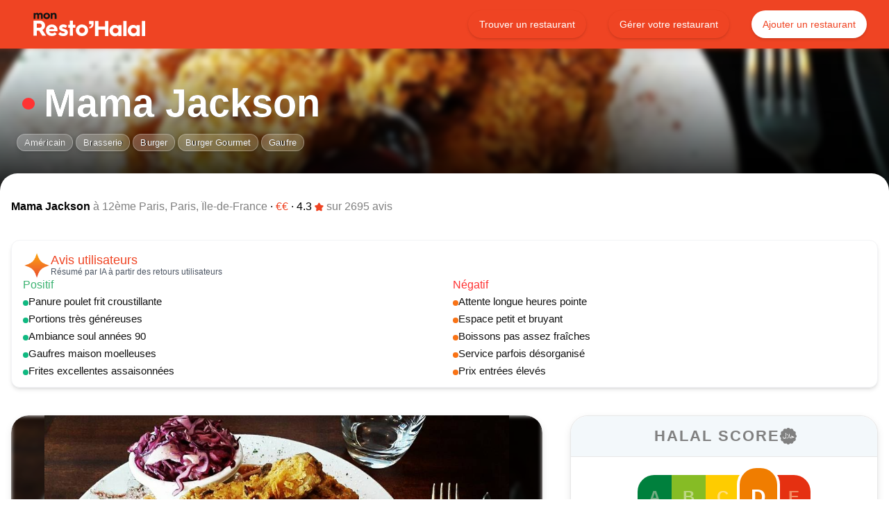

--- FILE ---
content_type: text/html; charset=utf-8
request_url: https://mon-resto-halal.com/restaurant/mama-jackson-soul-food-restaurant-paris
body_size: 76294
content:
<!DOCTYPE html><html lang="fr"><head><meta charSet="utf-8"/><meta name="theme-color" content="#EF4423"/><meta name="keywords" content="restaurant, halal, restos, hallal"/><meta name="viewport" content="width=device-width, initial-scale=1"/><title>Mama Jackson à 12ème Paris - Est-il Halal ?</title><meta name="description" content="Mama Jackson à 12ème Paris : Consultez la Certification Halal du restaurant, les photos, le menu et les avis de la communauté. Spécialités : Américain · Brasserie · Burger 🍔 · Burger Gourmet · Gaufre."/><meta name="robots" content="index,follow"/><meta property="og:type" content="website"/><meta property="og:url" content="https://mon-resto-halal.com/restaurant/mama-jackson-soul-food-restaurant-paris"/><meta property="og:title" content="Mama Jackson à 12ème Paris - Est-il Halal ?"/><meta property="og:description" content="Mama Jackson à 12ème Paris : Consultez la Certification Halal du restaurant, les photos, le menu et les avis de la communauté. Spécialités : Américain · Brasserie · Burger 🍔 · Burger Gourmet · Gaufre."/><meta property="og:image" content="https://storage.googleapis.com/mon-resto-halal/restaurants/aa84e553-c4cf-4029-9a86-4fb835ebb1e6/thumb@1024_36ba716c-9a56-4ec0-87da-8f08bd43194a.jpg"/><meta property="twitter:card" content="summary"/><meta property="twitter:url" content="https://mon-resto-halal.com/restaurant/mama-jackson-soul-food-restaurant-paris"/><meta property="twitter:title" content="Mama Jackson à 12ème Paris - Est-il Halal ?"/><meta property="twitter:description" content="Mama Jackson à 12ème Paris : Consultez la Certification Halal du restaurant, les photos, le menu et les avis de la communauté. Spécialités : Américain · Brasserie · Burger 🍔 · Burger Gourmet · Gaufre."/><meta property="twitter:image" content="https://storage.googleapis.com/mon-resto-halal/restaurants/aa84e553-c4cf-4029-9a86-4fb835ebb1e6/thumb@1024_36ba716c-9a56-4ec0-87da-8f08bd43194a.jpg"/><link rel="canonical" href="https://mon-resto-halal.com/restaurant/mama-jackson-soul-food-restaurant-paris"/><link rel="alternate" hreflang="fr" href="https://mon-resto-halal.com/restaurant/mama-jackson-soul-food-restaurant-paris"/><link rel="alternate" hreflang="x-default" href="https://mon-resto-halal.com/restaurant/mama-jackson-soul-food-restaurant-paris"/><script type="application/ld+json">{"@context":"http://schema.org","@graph":[{"@context":"https://schema.org","@type":"Restaurant","@id":"https://mon-resto-halal.com/restaurant/mama-jackson-soul-food-restaurant-paris","name":"Mama Jackson","url":"https://mon-resto-halal.com/restaurant/mama-jackson-soul-food-restaurant-paris","servesCuisine":["Halal","Américain"],"aggregateRating":{"@type":"AggregateRating","ratingValue":4.3,"bestRating":5,"worstRating":0,"ratingCount":2695},"priceRange":"€€","address":{"@type":"PostalAddress","streetAddress":"12 Rue Claude Tillier","addressLocality":"12ème Paris","postalCode":"75012","addressCountry":"FR"},"geo":{"@type":"GeoCoordinates","latitude":48.8479999,"longitude":2.3879809},"image":"https://storage.googleapis.com/mon-resto-halal/restaurants/aa84e553-c4cf-4029-9a86-4fb835ebb1e6/thumb@1024_36ba716c-9a56-4ec0-87da-8f08bd43194a.jpg","telephone":"06 12 02 91 60"},{"@context":"https://schema.org","@type":"BreadcrumbList","itemListElement":[{"@type":"ListItem","position":1,"name":"Accueil","item":"https://mon-resto-halal.com"},{"@type":"ListItem","position":2,"name":"Restaurants à 12ème Paris","item":"https://mon-resto-halal.com/restaurants/ville/75112-paris-12-reuilly"},{"@type":"ListItem","position":3,"name":"Mama Jackson","item":"https://mon-resto-halal.com/restaurant/aa84e553-c4cf-4029-9a86-4fb835ebb1e6"}]}]}</script><link rel="preload" href="https://storage.googleapis.com/mon-resto-halal/restaurants/aa84e553-c4cf-4029-9a86-4fb835ebb1e6/thumb@1024_36ba716c-9a56-4ec0-87da-8f08bd43194a.jpg" as="image" fetchPriority="high"/><link rel="preload" href="https://storage.googleapis.com/mon-resto-halal/restaurants/aa84e553-c4cf-4029-9a86-4fb835ebb1e6/thumb@1024_479199ae-5641-4b53-822e-cde6071d78f0.jpg" as="image" fetchPriority="high"/><link rel="preload" href="https://storage.googleapis.com/mon-resto-halal/restaurants/aa84e553-c4cf-4029-9a86-4fb835ebb1e6/thumb@1024_a43eafc9-2e69-402c-838d-a8912195e304.jpg" as="image" fetchPriority="high"/><link rel="preload" href="https://storage.googleapis.com/mon-resto-halal/restaurants/aa84e553-c4cf-4029-9a86-4fb835ebb1e6/thumb@1024_ffd1c957-5efc-4388-8e3d-83412061859a.jpg" as="image" fetchPriority="high"/><link rel="preload" href="https://storage.googleapis.com/mon-resto-halal/restaurants/aa84e553-c4cf-4029-9a86-4fb835ebb1e6/thumb@1024_bb9ae36d-c580-461f-b9a7-fbf2da316894.jpg" as="image" fetchPriority="high"/><link rel="preload" href="https://storage.googleapis.com/mon-resto-halal/restaurants/aa84e553-c4cf-4029-9a86-4fb835ebb1e6/thumb@1024_554982fd-5ad4-41fb-9a12-4052cf8c0c42.jpg" as="image" fetchPriority="high"/><link rel="preload" href="https://storage.googleapis.com/mon-resto-halal/restaurants/aa84e553-c4cf-4029-9a86-4fb835ebb1e6/thumb@1024_fd869960-23ce-4e28-8f86-cb89fc0bde26.jpg" as="image" fetchPriority="high"/><meta name="next-head-count" content="28"/><meta name="theme-color" content="#0096FF"/><meta name="apple-itunes-app" content="app-id=1506978237"/><link rel="icon" href="/favicon.ico"/><meta name="msapplication-TileColor" content="#04121a"/><meta name="msapplication-config" content="/browserconfig.xml"/><link rel="manifest" href="/manifest.json" crossorigin="use-credentials"/><link rel="preload" href="/_next/static/media/9599c3db917230c2-s.p.woff2" as="font" type="font/woff2" crossorigin="anonymous" data-next-font="size-adjust"/><link rel="preload" href="/_next/static/media/639ceff10c95420b-s.p.woff2" as="font" type="font/woff2" crossorigin="anonymous" data-next-font="size-adjust"/><link rel="preload" href="/_next/static/media/8266bfa2facf2ca5-s.p.woff2" as="font" type="font/woff2" crossorigin="anonymous" data-next-font="size-adjust"/><link rel="preload" href="/_next/static/media/e2458f5270aa4c3d-s.p.woff2" as="font" type="font/woff2" crossorigin="anonymous" data-next-font="size-adjust"/><link rel="preload" href="/_next/static/css/e5ec8a0ae056dbb4.css" as="style"/><link rel="stylesheet" href="/_next/static/css/e5ec8a0ae056dbb4.css" data-n-g=""/><link rel="preload" href="/_next/static/css/4df78f2cd73d6b26.css" as="style"/><link rel="stylesheet" href="/_next/static/css/4df78f2cd73d6b26.css" data-n-p=""/><noscript data-n-css=""></noscript><script defer="" nomodule="" src="/_next/static/chunks/polyfills-78c92fac7aa8fdd8.js" type="28a83d9d168f85c8b9bf48ee-text/javascript"></script><script src="/_next/static/chunks/webpack-005a4080b24988cd.js" defer="" type="28a83d9d168f85c8b9bf48ee-text/javascript"></script><script src="/_next/static/chunks/framework-0995a3e8436ddc4f.js" defer="" type="28a83d9d168f85c8b9bf48ee-text/javascript"></script><script src="/_next/static/chunks/main-91b81c558e8f1f06.js" defer="" type="28a83d9d168f85c8b9bf48ee-text/javascript"></script><script src="/_next/static/chunks/pages/_app-f30bbdd702befe7b.js" defer="" type="28a83d9d168f85c8b9bf48ee-text/javascript"></script><script src="/_next/static/chunks/78e521c3-75afdae6476ed2a0.js" defer="" type="28a83d9d168f85c8b9bf48ee-text/javascript"></script><script src="/_next/static/chunks/d0c16330-7aba38848bae3e3d.js" defer="" type="28a83d9d168f85c8b9bf48ee-text/javascript"></script><script src="/_next/static/chunks/1a48c3c1-9a0f594efa9de4e4.js" defer="" type="28a83d9d168f85c8b9bf48ee-text/javascript"></script><script src="/_next/static/chunks/4750-5785995a403eb3b7.js" defer="" type="28a83d9d168f85c8b9bf48ee-text/javascript"></script><script src="/_next/static/chunks/7533-5249120695bfd165.js" defer="" type="28a83d9d168f85c8b9bf48ee-text/javascript"></script><script src="/_next/static/chunks/2191-ba6006bc98823b04.js" defer="" type="28a83d9d168f85c8b9bf48ee-text/javascript"></script><script src="/_next/static/chunks/3253-e27f6d6ea6831e60.js" defer="" type="28a83d9d168f85c8b9bf48ee-text/javascript"></script><script src="/_next/static/chunks/598-e61befb74d2ccb73.js" defer="" type="28a83d9d168f85c8b9bf48ee-text/javascript"></script><script src="/_next/static/chunks/6926-79c427ea467779f7.js" defer="" type="28a83d9d168f85c8b9bf48ee-text/javascript"></script><script src="/_next/static/chunks/3401-5b38442d14afcf2e.js" defer="" type="28a83d9d168f85c8b9bf48ee-text/javascript"></script><script src="/_next/static/chunks/6281-4184972f3a301424.js" defer="" type="28a83d9d168f85c8b9bf48ee-text/javascript"></script><script src="/_next/static/chunks/5651-b153ec0c6f653870.js" defer="" type="28a83d9d168f85c8b9bf48ee-text/javascript"></script><script src="/_next/static/chunks/5536-300f6fe97b37d96c.js" defer="" type="28a83d9d168f85c8b9bf48ee-text/javascript"></script><script src="/_next/static/chunks/8974-338b24423c5201ba.js" defer="" type="28a83d9d168f85c8b9bf48ee-text/javascript"></script><script src="/_next/static/chunks/3807-9aba9e52071a11a4.js" defer="" type="28a83d9d168f85c8b9bf48ee-text/javascript"></script><script src="/_next/static/chunks/pages/restaurant/%5Brestaurant%5D-cf2e3cdca86962a1.js" defer="" type="28a83d9d168f85c8b9bf48ee-text/javascript"></script><script src="/_next/static/tEpD2kF_813AnUi9NPsRI/_buildManifest.js" defer="" type="28a83d9d168f85c8b9bf48ee-text/javascript"></script><script src="/_next/static/tEpD2kF_813AnUi9NPsRI/_ssgManifest.js" defer="" type="28a83d9d168f85c8b9bf48ee-text/javascript"></script><style id="__jsx-3411220164">html{font-family:'__SFUIDisplay_c95f6e', '__SFUIDisplay_Fallback_c95f6e'}p.custom-font{font-family:'__Encode_Sans_SC_f01e9f', '__Encode_Sans_SC_Fallback_f01e9f'}</style><style data-styled="" data-styled-version="6.1.8">.kEmjLi{box-sizing:border-box;position:relative;display:inline-flex!important;padding:0 16px;margin:0;font:inherit;color:inherit;text-decoration:none;cursor:pointer!important;border:none;outline:0;white-space:nowrap;border-radius:30px;transition:all .2s ease-in-out;box-shadow:0 2px 4px rgba(0,0,0,0.1),0 1px 2px rgba(0,0,0,0.06);min-width:0;height:40px;display:flex;flex-direction:row;font-size:0.9em;font-weight:400;}/*!sc*/
.kEmjLi:hover,.kEmjLi:focus{outline:none;text-decoration:none;box-shadow:0 4px 8px rgba(0,0,0,0.15),0 2px 4px rgba(0,0,0,0.1);transform:translateY(-1px);}/*!sc*/
.kEmjLi:active,.kEmjLi:focus{background:#F58F7B;}/*!sc*/
@media (max-width: 770px){.kEmjLi.fullWidthMobile{width:100%;}}/*!sc*/
@media (max-width: 770px){.kEmjLi.iconMobile{min-width:0;}.kEmjLi.iconMobile >:nth-child(1){margin-right:0;}.kEmjLi.iconMobile >:nth-child(2){display:none;}}/*!sc*/
.kEmjLi.uppercase{text-transform:uppercase;}/*!sc*/
.kEmjLi.normal{background:#EF4423;color:#ffffff;}/*!sc*/
.kEmjLi.normal:hover{background:#F2694F;}/*!sc*/
.kEmjLi.outlined{background:transparent;color:#EF4423;border:1px solid black;border-color:#EF4423;}/*!sc*/
.kEmjLi.outlined:hover{background:#fff4ed;}/*!sc*/
.kEmjLi.text{background:transparent;color:#EF4423;}/*!sc*/
.kEmjLi.text:hover{background:#fff4ed;}/*!sc*/
.kEmjLi.transparent{background:transparent;color:#FFFFFF;}/*!sc*/
.kEmjLi.transparent:hover{background:#F2694F;}/*!sc*/
.kEmjLi.reverse{background:#FFFFFF;color:#EF4423;}/*!sc*/
.kEmjLi.reverse:hover{color:#F2694F;}/*!sc*/
.kEmjLi.disabled{opacity:0.25;filter:grayscale(1);pointer-events:none;}/*!sc*/
.hRAJzV{box-sizing:border-box;position:relative;display:inline-flex!important;padding:0 16px;margin:0;font:inherit;color:inherit;text-decoration:none;cursor:pointer!important;border:none;outline:0;white-space:nowrap;border-radius:30px;transition:all .2s ease-in-out;box-shadow:0 2px 4px rgba(0,0,0,0.1),0 1px 2px rgba(0,0,0,0.06);min-width:150px;height:40px;display:flex;flex-direction:row;font-size:0.9em;font-weight:400;}/*!sc*/
.hRAJzV:hover,.hRAJzV:focus{outline:none;text-decoration:none;box-shadow:0 4px 8px rgba(0,0,0,0.15),0 2px 4px rgba(0,0,0,0.1);transform:translateY(-1px);}/*!sc*/
.hRAJzV:active,.hRAJzV:focus{background:#666666;}/*!sc*/
@media (max-width: 770px){.hRAJzV.fullWidthMobile{width:100%;}}/*!sc*/
@media (max-width: 770px){.hRAJzV.iconMobile{min-width:0;}.hRAJzV.iconMobile >:nth-child(1){margin-right:0;}.hRAJzV.iconMobile >:nth-child(2){display:none;}}/*!sc*/
.hRAJzV.uppercase{text-transform:uppercase;}/*!sc*/
.hRAJzV.normal{background:#0D0D0D;color:#ffffff;}/*!sc*/
.hRAJzV.normal:hover{background:#515151;}/*!sc*/
.hRAJzV.outlined{background:transparent;color:#0D0D0D;border:1px solid black;border-color:#0D0D0D;}/*!sc*/
.hRAJzV.outlined:hover{background:#faf7ff;}/*!sc*/
.hRAJzV.text{background:transparent;color:#0D0D0D;}/*!sc*/
.hRAJzV.text:hover{background:#faf7ff;}/*!sc*/
.hRAJzV.transparent{background:transparent;color:#FFFFFF;}/*!sc*/
.hRAJzV.transparent:hover{background:#515151;}/*!sc*/
.hRAJzV.reverse{background:#FFFFFF;color:#0D0D0D;}/*!sc*/
.hRAJzV.reverse:hover{color:#515151;}/*!sc*/
.hRAJzV.disabled{opacity:0.25;filter:grayscale(1);pointer-events:none;}/*!sc*/
.bJbqdv{box-sizing:border-box;position:relative;display:inline-flex!important;padding:0 16px;margin:0;font:inherit;color:inherit;text-decoration:none;cursor:pointer!important;border:none;outline:0;white-space:nowrap;border-radius:30px;transition:all .2s ease-in-out;box-shadow:0 2px 4px rgba(0,0,0,0.1),0 1px 2px rgba(0,0,0,0.06);min-width:175px;height:45px;display:flex;flex-direction:row;font-size:0.9em;font-weight:400;}/*!sc*/
.bJbqdv:hover,.bJbqdv:focus{outline:none;text-decoration:none;box-shadow:0 4px 8px rgba(0,0,0,0.15),0 2px 4px rgba(0,0,0,0.1);transform:translateY(-1px);}/*!sc*/
.bJbqdv:active,.bJbqdv:focus{background:#666666;}/*!sc*/
@media (max-width: 770px){.bJbqdv.fullWidthMobile{width:100%;}}/*!sc*/
@media (max-width: 770px){.bJbqdv.iconMobile{min-width:0;}.bJbqdv.iconMobile >:nth-child(1){margin-right:0;}.bJbqdv.iconMobile >:nth-child(2){display:none;}}/*!sc*/
.bJbqdv.uppercase{text-transform:uppercase;}/*!sc*/
.bJbqdv.normal{background:#0D0D0D;color:#ffffff;}/*!sc*/
.bJbqdv.normal:hover{background:#515151;}/*!sc*/
.bJbqdv.outlined{background:transparent;color:#0D0D0D;border:1px solid black;border-color:#0D0D0D;}/*!sc*/
.bJbqdv.outlined:hover{background:#faf7ff;}/*!sc*/
.bJbqdv.text{background:transparent;color:#0D0D0D;}/*!sc*/
.bJbqdv.text:hover{background:#faf7ff;}/*!sc*/
.bJbqdv.transparent{background:transparent;color:#FFFFFF;}/*!sc*/
.bJbqdv.transparent:hover{background:#515151;}/*!sc*/
.bJbqdv.reverse{background:#FFFFFF;color:#0D0D0D;}/*!sc*/
.bJbqdv.reverse:hover{color:#515151;}/*!sc*/
.bJbqdv.disabled{opacity:0.25;filter:grayscale(1);pointer-events:none;}/*!sc*/
.bnOBUQ{box-sizing:border-box;position:relative;display:inline-flex!important;padding:0 16px;margin:0;font:inherit;color:inherit;text-decoration:none;cursor:pointer!important;border:none;outline:0;white-space:nowrap;border-radius:30px;transition:all .2s ease-in-out;box-shadow:0 2px 4px rgba(0,0,0,0.1),0 1px 2px rgba(0,0,0,0.06);min-width:175px;height:45px;display:flex;flex-direction:row;font-size:0.9em;font-weight:400;}/*!sc*/
.bnOBUQ:hover,.bnOBUQ:focus{outline:none;text-decoration:none;box-shadow:0 4px 8px rgba(0,0,0,0.15),0 2px 4px rgba(0,0,0,0.1);transform:translateY(-1px);}/*!sc*/
.bnOBUQ:active,.bnOBUQ:focus{background:#F58F7B;}/*!sc*/
@media (max-width: 770px){.bnOBUQ.fullWidthMobile{width:100%;}}/*!sc*/
@media (max-width: 770px){.bnOBUQ.iconMobile{min-width:0;}.bnOBUQ.iconMobile >:nth-child(1){margin-right:0;}.bnOBUQ.iconMobile >:nth-child(2){display:none;}}/*!sc*/
.bnOBUQ.uppercase{text-transform:uppercase;}/*!sc*/
.bnOBUQ.normal{background:#EF4423;color:#ffffff;}/*!sc*/
.bnOBUQ.normal:hover{background:#F2694F;}/*!sc*/
.bnOBUQ.outlined{background:transparent;color:#EF4423;border:1px solid black;border-color:#EF4423;}/*!sc*/
.bnOBUQ.outlined:hover{background:#fff4ed;}/*!sc*/
.bnOBUQ.text{background:transparent;color:#EF4423;}/*!sc*/
.bnOBUQ.text:hover{background:#fff4ed;}/*!sc*/
.bnOBUQ.transparent{background:transparent;color:#FFFFFF;}/*!sc*/
.bnOBUQ.transparent:hover{background:#F2694F;}/*!sc*/
.bnOBUQ.reverse{background:#FFFFFF;color:#EF4423;}/*!sc*/
.bnOBUQ.reverse:hover{color:#F2694F;}/*!sc*/
.bnOBUQ.disabled{opacity:0.25;filter:grayscale(1);pointer-events:none;}/*!sc*/
.fUzRln{box-sizing:border-box;position:relative;display:inline-flex!important;padding:0 16px;margin:0;font:inherit;color:inherit;text-decoration:none;cursor:pointer!important;border:none;outline:0;white-space:nowrap;border-radius:30px;transition:all .2s ease-in-out;box-shadow:0 2px 4px rgba(0,0,0,0.1),0 1px 2px rgba(0,0,0,0.06);min-width:0;height:45px;display:flex;flex-direction:row;font-size:0.9em;font-weight:400;}/*!sc*/
.fUzRln:hover,.fUzRln:focus{outline:none;text-decoration:none;box-shadow:0 4px 8px rgba(0,0,0,0.15),0 2px 4px rgba(0,0,0,0.1);transform:translateY(-1px);}/*!sc*/
.fUzRln:active,.fUzRln:focus{background:#F58F7B;}/*!sc*/
@media (max-width: 770px){.fUzRln.fullWidthMobile{width:100%;}}/*!sc*/
@media (max-width: 770px){.fUzRln.iconMobile{min-width:0;}.fUzRln.iconMobile >:nth-child(1){margin-right:0;}.fUzRln.iconMobile >:nth-child(2){display:none;}}/*!sc*/
.fUzRln.uppercase{text-transform:uppercase;}/*!sc*/
.fUzRln.normal{background:#EF4423;color:#ffffff;}/*!sc*/
.fUzRln.normal:hover{background:#F2694F;}/*!sc*/
.fUzRln.outlined{background:transparent;color:#EF4423;border:1px solid black;border-color:#EF4423;}/*!sc*/
.fUzRln.outlined:hover{background:#fff4ed;}/*!sc*/
.fUzRln.text{background:transparent;color:#EF4423;}/*!sc*/
.fUzRln.text:hover{background:#fff4ed;}/*!sc*/
.fUzRln.transparent{background:transparent;color:#FFFFFF;}/*!sc*/
.fUzRln.transparent:hover{background:#F2694F;}/*!sc*/
.fUzRln.reverse{background:#FFFFFF;color:#EF4423;}/*!sc*/
.fUzRln.reverse:hover{color:#F2694F;}/*!sc*/
.fUzRln.disabled{opacity:0.25;filter:grayscale(1);pointer-events:none;}/*!sc*/
data-styled.g2[id="sc-fd5a3171-0"]{content:"kEmjLi,hRAJzV,bJbqdv,bnOBUQ,fUzRln,"}/*!sc*/
.gIUryM{display:flex;align-items:center;margin-right:5px;align-self:center;flex:0;}/*!sc*/
data-styled.g3[id="sc-fd5a3171-1"]{content:"gIUryM,"}/*!sc*/
.hsJteS{flex:1;text-align:center;align-self:center;}/*!sc*/
data-styled.g4[id="sc-fd5a3171-2"]{content:"hsJteS,"}/*!sc*/
.byPBoa{padding:0;margin:0;font:inherit;text-align:inherit;color:initial;margin-bottom:0;margin-top:0;margin-left:0;margin-right:0;font-size:3.5em;line-height:1em;font-weight:600;text-decoration:none;font-style:inherit;}/*!sc*/
.byPBoa:first-letter{text-transform:uppercase;}/*!sc*/
@media (max-width: 631px){.byPBoa{font-size:3.0em;}}/*!sc*/
.ftUKuv{padding:0;margin:0;font:inherit;text-align:inherit;color:#FFFFFF;margin-bottom:0;margin-top:0;margin-left:0;margin-right:0;font-size:0.95em;line-height:1em;font-weight:400;text-decoration:none;text-shadow:0.2px 0.2px 0.2px black;font-style:inherit;}/*!sc*/
@media (max-width: 631px){.ftUKuv{font-size:0.95em;}}/*!sc*/
.bwBVbl{padding:0;margin:0;font:inherit;text-align:inherit;color:initial;margin-bottom:0;margin-top:0;margin-left:0;margin-right:0;font-size:1em;line-height:1em;font-weight:400;text-decoration:none;font-style:inherit;}/*!sc*/
.bwBVbl:first-letter{text-transform:uppercase;}/*!sc*/
@media (max-width: 631px){.bwBVbl{font-size:1em;}}/*!sc*/
.jfPwEq{padding:0;margin:0;font:inherit;text-align:inherit;color:#EF4423;margin-bottom:0;margin-top:0;margin-left:0;margin-right:0;font-size:1.1em;line-height:1em;font-weight:400;text-decoration:none;font-style:inherit;}/*!sc*/
@media (max-width: 631px){.jfPwEq{font-size:1.1em;}}/*!sc*/
.eTCwNH{padding:0;margin:0;font:inherit;text-align:inherit;color:#3CB371;margin-bottom:0;margin-top:0;margin-left:0;margin-right:0;font-size:1em;line-height:1em;font-weight:400;text-decoration:none;font-style:inherit;}/*!sc*/
@media (max-width: 631px){.eTCwNH{font-size:1em;}}/*!sc*/
.eReDmQ{padding:0;margin:0;font:inherit;text-align:inherit;color:#111111;margin-bottom:0;margin-top:0;margin-left:0;margin-right:0;font-size:0.95em;line-height:1em;font-weight:400;text-decoration:none;font-style:inherit;}/*!sc*/
@media (max-width: 631px){.eReDmQ{font-size:0.95em;}}/*!sc*/
.cvjvbM{padding:0;margin:0;font:inherit;text-align:inherit;color:#ff3333;margin-bottom:0;margin-top:0;margin-left:0;margin-right:0;font-size:1em;line-height:1em;font-weight:400;text-decoration:none;font-style:inherit;}/*!sc*/
@media (max-width: 631px){.cvjvbM{font-size:1em;}}/*!sc*/
.kOMsbM{padding:0;margin:0;font:inherit;text-align:center;color:#808080;margin-bottom:8px;margin-top:8px;margin-left:4px;margin-right:0;font-size:1.4em;line-height:1em;font-weight:bold;text-decoration:none;text-transform:uppercase;font-style:inherit;}/*!sc*/
@media (max-width: 631px){.kOMsbM{font-size:1.4em;}}/*!sc*/
.dXXDYY{padding:0;margin:0;font:inherit;text-align:inherit;color:#FFFFFF;margin-bottom:0;margin-top:0;margin-left:4px;margin-right:4px;font-size:1em;line-height:1em;font-weight:400;text-decoration:none;font-style:inherit;}/*!sc*/
@media (max-width: 631px){.dXXDYY{font-size:1em;}}/*!sc*/
.kPMxMA{padding:0;margin:0;font:inherit;text-align:inherit;color:#808080;margin-bottom:0;margin-top:8px;margin-left:0;margin-right:0;font-size:0.95em;line-height:1em;font-weight:400;text-decoration:none;font-style:inherit;}/*!sc*/
@media (max-width: 631px){.kPMxMA{font-size:0.95em;}}/*!sc*/
.fMvJEZ{padding:0;margin:0;font:inherit;text-align:inherit;color:#111111;margin-bottom:0;margin-top:8px;margin-left:0;margin-right:0;font-size:1.2em;line-height:1em;font-weight:bold;text-decoration:none;font-style:inherit;}/*!sc*/
@media (max-width: 631px){.fMvJEZ{font-size:1.2em;}}/*!sc*/
.drSkkI{padding:0;margin:0;font:inherit;text-align:inherit;color:#111111;margin-bottom:0;margin-top:0;margin-left:0;margin-right:0;font-size:1.1em;line-height:1em;font-weight:400;text-decoration:none;font-style:inherit;}/*!sc*/
@media (max-width: 631px){.drSkkI{font-size:1.1em;}}/*!sc*/
.jIAUFy{padding:0;margin:0;font:inherit;text-align:center;color:#FFFFFF;margin-bottom:0;margin-top:0;margin-left:4px;margin-right:4px;font-size:1em;line-height:1em;font-weight:400;text-decoration:none;font-style:inherit;}/*!sc*/
@media (max-width: 631px){.jIAUFy{font-size:1em;}}/*!sc*/
.hDaaes{padding:0;margin:0;font:inherit;text-align:inherit;color:#808080;margin-bottom:0;margin-top:0;margin-left:0;margin-right:0;font-size:0.65em;line-height:1em;font-weight:400;text-decoration:none;font-style:inherit;}/*!sc*/
@media (max-width: 631px){.hDaaes{font-size:0.65em;}}/*!sc*/
.dmJWJg{padding:0;margin:0;font:inherit;text-align:inherit;color:#808080;margin-bottom:0;margin-top:8px;margin-left:0;margin-right:0;font-size:0.65em;line-height:1em;font-weight:400;text-decoration:none;font-style:inherit;}/*!sc*/
@media (max-width: 631px){.dmJWJg{font-size:0.65em;}}/*!sc*/
.iUHOKN{padding:0;margin:0;font:inherit;text-align:inherit;color:initial;margin-bottom:0;margin-top:8px;margin-left:0;margin-right:0;font-size:0.75em;line-height:1em;font-weight:400;text-decoration:none;font-style:inherit;}/*!sc*/
@media (max-width: 631px){.iUHOKN{font-size:0.75em;}}/*!sc*/
.jMHBYQ{padding:0;margin:0;font:inherit;text-align:justify;color:#808080;margin-bottom:0;margin-top:8px;margin-left:0;margin-right:0;font-size:inherit;line-height:1em;font-weight:400;text-decoration:none;white-space:pre-line;font-style:inherit;}/*!sc*/
@media (max-width: 631px){.jMHBYQ{font-size:inherit;}}/*!sc*/
.cunqsV{padding:0;margin:0;font:inherit;text-align:inherit;color:initial;margin-bottom:0;margin-top:0;margin-left:0;margin-right:0;font-size:1.1em;line-height:1em;font-weight:400;text-decoration:none;font-style:inherit;}/*!sc*/
@media (max-width: 631px){.cunqsV{font-size:1.1em;}}/*!sc*/
.ijOhRh{padding:0;margin:0;font:inherit;text-align:inherit;color:#808080;margin-bottom:0;margin-top:0;margin-left:0;margin-right:0;font-size:1em;line-height:1em;font-weight:inherit;text-decoration:none;font-style:inherit;}/*!sc*/
@media (max-width: 631px){.ijOhRh{font-size:1em;}}/*!sc*/
.gtOGt{padding:0;margin:0;font:inherit;text-align:inherit;color:#808080;margin-bottom:0;margin-top:8px;margin-left:0;margin-right:0;font-size:1em;line-height:1em;font-weight:bold;text-decoration:none;font-style:inherit;}/*!sc*/
@media (max-width: 631px){.gtOGt{font-size:1em;}}/*!sc*/
.gyxsuz{padding:0;margin:0;font:inherit;text-align:justify;color:#808080;margin-bottom:0;margin-top:0;margin-left:0;margin-right:0;font-size:inherit;line-height:1em;font-weight:400;text-decoration:none;font-style:inherit;}/*!sc*/
@media (max-width: 631px){.gyxsuz{font-size:inherit;}}/*!sc*/
.ijXFVD{padding:0;margin:0;font:inherit;text-align:inherit;color:#EF4423;margin-bottom:0;margin-top:0;margin-left:0;margin-right:0;font-size:1em;line-height:1em;font-weight:inherit;text-decoration:none;font-style:inherit;}/*!sc*/
@media (max-width: 631px){.ijXFVD{font-size:1em;}}/*!sc*/
.hUHynN{padding:0;margin:0;font:inherit;text-align:center;color:#808080;margin-bottom:8px;margin-top:8px;margin-left:4px;margin-right:0;font-size:0.65em;line-height:1em;font-weight:400;text-decoration:none;text-transform:uppercase;font-style:inherit;}/*!sc*/
@media (max-width: 631px){.hUHynN{font-size:0.65em;}}/*!sc*/
.hzDifZ{padding:0;margin:0;font:inherit;text-align:inherit;color:initial;margin-bottom:0;margin-top:0;margin-left:0;margin-right:0;font-size:0.95em;line-height:1em;font-weight:400;text-decoration:none;font-style:inherit;}/*!sc*/
@media (max-width: 631px){.hzDifZ{font-size:0.95em;}}/*!sc*/
.iJJtCn{padding:0;margin:0;font:inherit;text-align:inherit;color:#3CB371;margin-bottom:0;margin-top:0;margin-left:0;margin-right:0;font-size:1.1em;line-height:1em;font-weight:400;text-decoration:none;font-style:inherit;}/*!sc*/
@media (max-width: 631px){.iJJtCn{font-size:1.1em;}}/*!sc*/
.fteJg{padding:0;margin:0;font:inherit;text-align:inherit;color:#808080;margin-bottom:0;margin-top:0;margin-left:0;margin-right:0;font-size:1.1em;line-height:1em;font-weight:400;text-decoration:none;font-style:inherit;}/*!sc*/
@media (max-width: 631px){.fteJg{font-size:1.1em;}}/*!sc*/
.gCzQsQ{padding:0;margin:0;font:inherit;text-align:right;color:initial;margin-bottom:0;margin-top:0;margin-left:0;margin-right:0;font-size:0.65em;line-height:1em;font-weight:400;text-decoration:none;font-style:inherit;}/*!sc*/
@media (max-width: 631px){.gCzQsQ{font-size:0.65em;}}/*!sc*/
.iwJZYY{padding:0;margin:0;font:inherit;text-align:inherit;color:initial;margin-bottom:0;margin-top:0;margin-left:0;margin-right:0;font-size:2.4em;line-height:1em;font-weight:600;text-decoration:none;font-style:inherit;}/*!sc*/
.iwJZYY:first-letter{text-transform:uppercase;}/*!sc*/
@media (max-width: 631px){.iwJZYY{font-size:2.3em;}}/*!sc*/
.dFfYVV{padding:0;margin:0;font:inherit;text-align:inherit;color:#FFFFFF;margin-bottom:0;margin-top:0;margin-left:0;margin-right:0;font-size:1.4em;line-height:1em;font-weight:bold;text-decoration:none;font-style:inherit;}/*!sc*/
@media (max-width: 631px){.dFfYVV{font-size:1.4em;}}/*!sc*/
.cyuGzw{padding:0;margin:0;font:inherit;text-align:inherit;color:#FFFFFF;margin-bottom:0;margin-top:0;margin-left:0;margin-right:0;font-size:1.1em;line-height:1em;font-weight:400;text-decoration:none;font-style:inherit;}/*!sc*/
@media (max-width: 631px){.cyuGzw{font-size:1.1em;}}/*!sc*/
.cwxVXx{padding:0;margin:0;font:inherit;text-align:inherit;color:#FFFFFF;margin-bottom:0;margin-top:0;margin-left:0;margin-right:0;font-size:0.95em;line-height:1em;font-weight:bold;text-decoration:none;font-style:inherit;}/*!sc*/
@media (max-width: 631px){.cwxVXx{font-size:0.95em;}}/*!sc*/
.hegwyO{padding:0;margin:0;font:inherit;text-align:inherit;color:#EF4423;margin-bottom:0;margin-top:0;margin-left:0;margin-right:0;font-size:0.95em;line-height:1em;font-weight:400;text-decoration:none;font-style:inherit;}/*!sc*/
@media (max-width: 631px){.hegwyO{font-size:0.95em;}}/*!sc*/
.iYGnBx{padding:0;margin:0;font:inherit;text-align:inherit;color:#FFFFFF;margin-bottom:0;margin-top:0;margin-left:0;margin-right:0;font-size:2.1em;line-height:1em;font-weight:600;text-decoration:none;font-style:inherit;}/*!sc*/
@media (max-width: 631px){.iYGnBx{font-size:1.9em;}}/*!sc*/
.dQGRIQ{padding:0;margin:0;font:inherit;text-align:inherit;color:#808080;margin-bottom:0;margin-top:0;margin-left:0;margin-right:0;font-size:0.95em;line-height:1em;font-weight:400;text-decoration:none;font-style:inherit;}/*!sc*/
@media (max-width: 631px){.dQGRIQ{font-size:0.95em;}}/*!sc*/
.fVMFdp{padding:0;margin:0;font:inherit;text-align:inherit;color:#111111;margin-bottom:0;margin-top:0;margin-left:0;margin-right:0;font-size:1.1em;line-height:1em;font-weight:bold;text-decoration:none;font-style:inherit;}/*!sc*/
@media (max-width: 631px){.fVMFdp{font-size:1.1em;}}/*!sc*/
.bAonaw{padding:0;margin:0;font:inherit;text-align:inherit;color:initial;margin-bottom:8px;margin-top:0;margin-left:0;margin-right:0;font-size:0.95em;line-height:1em;font-weight:bold;text-decoration:none;font-style:inherit;}/*!sc*/
@media (max-width: 631px){.bAonaw{font-size:0.95em;}}/*!sc*/
.dKjuYt{padding:0;margin:0;font:inherit;text-align:inherit;color:#FFFFFF;margin-bottom:8px;margin-top:8px;margin-left:0;margin-right:0;font-size:1em;line-height:1em;font-weight:inherit;text-decoration:none;font-style:inherit;}/*!sc*/
@media (max-width: 631px){.dKjuYt{font-size:1em;}}/*!sc*/
.eBLnzx{padding:0;margin:0;font:inherit;text-align:inherit;color:#FFFFFF;margin-bottom:0;margin-top:0;margin-left:0;margin-right:0;font-size:1em;line-height:1em;font-weight:inherit;text-decoration:none;font-style:inherit;}/*!sc*/
@media (max-width: 631px){.eBLnzx{font-size:1em;}}/*!sc*/
data-styled.g5[id="sc-89984288-0"]{content:"byPBoa,ftUKuv,bwBVbl,jfPwEq,eTCwNH,eReDmQ,cvjvbM,kOMsbM,dXXDYY,kPMxMA,fMvJEZ,drSkkI,jIAUFy,hDaaes,dmJWJg,iUHOKN,jMHBYQ,cunqsV,ijOhRh,gtOGt,gyxsuz,ijXFVD,hUHynN,hzDifZ,iJJtCn,fteJg,gCzQsQ,iwJZYY,dFfYVV,cyuGzw,cwxVXx,hegwyO,iYGnBx,dQGRIQ,fVMFdp,bAonaw,dKjuYt,eBLnzx,"}/*!sc*/
.fiHxSr{color:#FFFFFF;text-shadow:0.2px 0.2px 0.2px black;}/*!sc*/
.ixYTAb{color:initial;font-weight:bold;}/*!sc*/
.huDXZQ{color:#808080;}/*!sc*/
.MbHkK{color:#EF4423;}/*!sc*/
.jpzRMB{color:initial;}/*!sc*/
.bVtPWA{color:#0D0D0D;}/*!sc*/
.jVWxfQ{color:#FFFFFF;}/*!sc*/
.bOGDQM{color:#111111;}/*!sc*/
data-styled.g6[id="sc-89984288-1"]{content:"fiHxSr,ixYTAb,huDXZQ,MbHkK,jpzRMB,bVtPWA,jVWxfQ,bOGDQM,"}/*!sc*/
.fIACyL{box-sizing:border-box;display:inline-block;margin:0;font:inherit;text-decoration:none;cursor:pointer;border:none;outline:0;white-space:nowrap;border-radius:100%;transition:all .2s ease-in-out;display:flex;width:55px;height:55px;}/*!sc*/
.fIACyL>*{flex:1;align-self:center;}/*!sc*/
.fIACyL.normal{background:#FFFFFF;}/*!sc*/
.fIACyL.normal:hover:enabled{background:#efefee80;}/*!sc*/
.fIACyL.outlined{background:transparent;border:1px solid black;border-color:#E8E8E8;}/*!sc*/
.fIACyL.outlined:hover{background:#FFFFFF50;}/*!sc*/
.fIACyL.text{background:transparent;}/*!sc*/
.fIACyL.text:hover{background:#FFFFFF50;}/*!sc*/
.fIACyL.transparent{background:transparent;}/*!sc*/
.fIACyL.transparent:hover{background:#efefee80;}/*!sc*/
.fIACyL:hover,.fIACyL:focus{outline:none;text-decoration:none;}/*!sc*/
.fIACyL:active,.fIACyL:focus{background:#efefee80;}/*!sc*/
.fIACyL.disabled{opacity:0.25;filter:grayscale(1);pointer-events:none;}/*!sc*/
.cXmEVn{box-sizing:border-box;display:inline-block;margin:0;font:inherit;text-decoration:none;cursor:pointer;border:none;outline:0;white-space:nowrap;border-radius:100%;transition:all .2s ease-in-out;display:flex;width:40px;height:40px;}/*!sc*/
.cXmEVn>*{flex:1;align-self:center;}/*!sc*/
.cXmEVn.normal{background:#0D0D0D;}/*!sc*/
.cXmEVn.normal:hover:enabled{background:#515151;}/*!sc*/
.cXmEVn.outlined{background:transparent;border:1px solid black;border-color:#E8E8E8;}/*!sc*/
.cXmEVn.outlined:hover{background:#faf7ff;}/*!sc*/
.cXmEVn.text{background:transparent;}/*!sc*/
.cXmEVn.text:hover{background:#faf7ff;}/*!sc*/
.cXmEVn.transparent{background:transparent;}/*!sc*/
.cXmEVn.transparent:hover{background:#515151;}/*!sc*/
.cXmEVn:hover,.cXmEVn:focus{outline:none;text-decoration:none;}/*!sc*/
.cXmEVn:active,.cXmEVn:focus{background:#666666;}/*!sc*/
.cXmEVn.disabled{opacity:0.25;filter:grayscale(1);pointer-events:none;}/*!sc*/
.ckYint{box-sizing:border-box;display:inline-block;margin:0;font:inherit;text-decoration:none;cursor:pointer;border:none;outline:0;white-space:nowrap;border-radius:100%;transition:all .2s ease-in-out;display:flex;width:45px;height:45px;}/*!sc*/
.ckYint>*{flex:1;align-self:center;}/*!sc*/
.ckYint.normal{background:#EF4423;}/*!sc*/
.ckYint.normal:hover:enabled{background:#F2694F;}/*!sc*/
.ckYint.outlined{background:transparent;border:1px solid black;border-color:#E8E8E8;}/*!sc*/
.ckYint.outlined:hover{background:#fff4ed;}/*!sc*/
.ckYint.text{background:transparent;}/*!sc*/
.ckYint.text:hover{background:#fff4ed;}/*!sc*/
.ckYint.transparent{background:transparent;}/*!sc*/
.ckYint.transparent:hover{background:#F2694F;}/*!sc*/
.ckYint:hover,.ckYint:focus{outline:none;text-decoration:none;}/*!sc*/
.ckYint:active,.ckYint:focus{background:#F58F7B;}/*!sc*/
.ckYint.disabled{opacity:0.25;filter:grayscale(1);pointer-events:none;}/*!sc*/
.eoajBT{box-sizing:border-box;display:inline-block;margin:0;font:inherit;text-decoration:none;cursor:pointer;border:none;outline:0;white-space:nowrap;border-radius:100%;transition:all .2s ease-in-out;display:flex;width:55px;height:55px;}/*!sc*/
.eoajBT>*{flex:1;align-self:center;}/*!sc*/
.eoajBT.normal{background:#0D0D0D;}/*!sc*/
.eoajBT.normal:hover:enabled{background:#515151;}/*!sc*/
.eoajBT.outlined{background:transparent;border:1px solid black;border-color:#E8E8E8;}/*!sc*/
.eoajBT.outlined:hover{background:#faf7ff;}/*!sc*/
.eoajBT.text{background:transparent;}/*!sc*/
.eoajBT.text:hover{background:#faf7ff;}/*!sc*/
.eoajBT.transparent{background:transparent;}/*!sc*/
.eoajBT.transparent:hover{background:#515151;}/*!sc*/
.eoajBT:hover,.eoajBT:focus{outline:none;text-decoration:none;}/*!sc*/
.eoajBT:active,.eoajBT:focus{background:#666666;}/*!sc*/
.eoajBT.disabled{opacity:0.25;filter:grayscale(1);pointer-events:none;}/*!sc*/
data-styled.g7[id="sc-e9886f23-0"]{content:"fIACyL,cXmEVn,ckYint,eoajBT,"}/*!sc*/
.dHElav{width:100%;margin:0;height:calc(35px * 1);}/*!sc*/
@media (max-width: 770px){.dHElav.default{height:calc(80px * 0.5 );}}/*!sc*/
.dHElav.compact{height:calc(80px * 1);}/*!sc*/
@media (max-width: 770px){.dHElav.compact{height:calc(80px * 0.5 );}}/*!sc*/
.bbqQlP{width:100%;margin:0;height:calc(35px * 1);}/*!sc*/
@media (max-width: 770px){.bbqQlP.default{height:calc(80px * 0.7 );}}/*!sc*/
.bbqQlP.compact{height:calc(80px * 1);}/*!sc*/
@media (max-width: 770px){.bbqQlP.compact{height:calc(80px * 0.7 );}}/*!sc*/
data-styled.g8[id="sc-ad4babed-0"]{content:"dHElav,bbqQlP,"}/*!sc*/
.fyUBUt{box-sizing:border-box;padding:0 16px;width:100%;max-width:1300px;margin:auto;position:relative;z-index:2;}/*!sc*/
@media (max-width: 631px){.fyUBUt{padding:0 16px;}}/*!sc*/
.fyUBUt.gutterTop{padding-top:60px;}/*!sc*/
.fyUBUt.gutterBottom{padding-bottom:60px;}/*!sc*/
.fyUBUt.flex{display:flex;}/*!sc*/
.fyUBUt.responsiveFlex{display:flex;flex-direction:row;}/*!sc*/
@media (max-width: 770px){.fyUBUt.responsiveFlex{width:100%;flex-direction:column;}}/*!sc*/
.ejimSz{box-sizing:border-box;padding:0 16px;width:100%;max-width:1300px;margin:auto;position:relative;z-index:2;}/*!sc*/
@media (max-width: 631px){.ejimSz{padding:0 16px;}}/*!sc*/
.ejimSz.gutterTop{padding-top:60px;}/*!sc*/
.ejimSz.gutterBottom{padding-bottom:60px;}/*!sc*/
.ejimSz.flex{display:flex;}/*!sc*/
.ejimSz.responsiveFlex{display:flex;flex-direction:row;}/*!sc*/
@media (max-width: 770px){.ejimSz.responsiveFlex{width:100%;flex-direction:column;}}/*!sc*/
.ejimSz >div:not(:first-child){margin-top:40px;}/*!sc*/
@media (max-width: 770px){.ejimSz >div:not(:first-child){margin-top:20px;}}/*!sc*/
.grNuzh{box-sizing:border-box;padding:0 16px;width:100%;max-width:1300px;margin:auto;position:relative;z-index:2;}/*!sc*/
@media (max-width: 631px){.grNuzh{padding:0 16px;}}/*!sc*/
.grNuzh.gutterTop{padding-top:40px;}/*!sc*/
.grNuzh.gutterBottom{padding-bottom:40px;}/*!sc*/
.grNuzh.flex{display:flex;}/*!sc*/
.grNuzh.responsiveFlex{display:flex;flex-direction:row;}/*!sc*/
@media (max-width: 770px){.grNuzh.responsiveFlex{width:100%;flex-direction:column;}}/*!sc*/
data-styled.g9[id="sc-55affb2f-0"]{content:"fyUBUt,ejimSz,grNuzh,"}/*!sc*/
.eZeFDN{height:310px;width:100%;background-color:#EF4423;background-image:url(/assets/svg/map-shape.svg);background-position:0% 61%;}/*!sc*/
@media (max-width: 770px){.eZeFDN{height:100%;background-position:0% 96%;}}/*!sc*/
data-styled.g10[id="sc-680112a5-0"]{content:"eZeFDN,"}/*!sc*/
.iZpXaX{margin-right:40px;margin-bottom:40px;display:inline-flex;justify-content:start;flex-direction:column;}/*!sc*/
@media (max-width: 631px){.iZpXaX{margin-right:0;}}/*!sc*/
data-styled.g11[id="sc-680112a5-1"]{content:"iZpXaX,"}/*!sc*/
.cCyAKg{flex:3;display:flex;flex-direction:row;justify-content:space-around;}/*!sc*/
@media (max-width: 770px){.cCyAKg{width:100%;flex-direction:column;margin:0;}}/*!sc*/
data-styled.g12[id="sc-680112a5-2"]{content:"cCyAKg,"}/*!sc*/
.hfGVXs{flex:1;max-width:250px;}/*!sc*/
@media (max-width: 770px){.hfGVXs{max-width:none;margin-bottom:24px;text-align:center;}}/*!sc*/
data-styled.g13[id="sc-680112a5-3"]{content:"hfGVXs,"}/*!sc*/
.tRwqE{list-style:none;text-align:left;}/*!sc*/
@media (max-width: 631px){.tRwqE{text-align:center;}}/*!sc*/
data-styled.g15[id="sc-680112a5-5"]{content:"tRwqE,"}/*!sc*/
.bwVSPd{text-align:right;flex:0;display:flex;flex-direction:column;}/*!sc*/
@media (max-width: 631px){.bwVSPd{text-align:center;}}/*!sc*/
data-styled.g16[id="sc-680112a5-6"]{content:"bwVSPd,"}/*!sc*/
.mCmJv{display:flex;flex-direction:row;justify-content:flex-end;margin-top:16px;margin-bottom:40px;}/*!sc*/
.mCmJv >*:not(:last-child){margin-right:6px;}/*!sc*/
@media (max-width: 631px){.mCmJv{justify-content:center;}.mCmJv >*:not(:last-child){margin-bottom:6px;}}/*!sc*/
data-styled.g17[id="sc-680112a5-7"]{content:"mCmJv,"}/*!sc*/
.lktMbe{transition:all .2s ease-in-out;background-color:#EF4423;z-index:1020;height:70px;display:flex;position:sticky;top:0;transition:box-shadow 0.3s ease-in-out;}/*!sc*/
.lktMbe.sticky{box-shadow:0 24px 48px rgba(154, 154, 180, 0.1);}/*!sc*/
data-styled.g59[id="sc-974e29ee-0"]{content:"lktMbe,"}/*!sc*/
.kjewia{padding:0;margin:0;display:flex;flex-direction:row;align-items:center;list-style:none;}/*!sc*/
@media (max-width: 1232px){.kjewia{flex-direction:row;width:100%;justify-content:space-between;}}/*!sc*/
data-styled.g64[id="sc-974e29ee-5"]{content:"kjewia,"}/*!sc*/
.czDZPd{list-style:none;text-align:center;padding:0 10px;flex:1;}/*!sc*/
@media (max-width: 1232px){.czDZPd{width:50%;padding:1px;}.czDZPd>a{font-size:12px;padding:5px 10px;}}/*!sc*/
@media (min-width: 1232px){.czDZPd{padding:0px 16px;}}/*!sc*/
data-styled.g65[id="sc-974e29ee-6"]{content:"czDZPd,"}/*!sc*/
.ibbyzj{width:100%;display:flex;align-items:center;}/*!sc*/
@media (max-width: 1232px){.ibbyzj{padding-top:10px;padding-bottom:10px;padding-left:0px;align-items:start;}}/*!sc*/
@media (min-width: 1232px){.ibbyzj{padding-top:0px;}}/*!sc*/
data-styled.g66[id="sc-974e29ee-7"]{content:"ibbyzj,"}/*!sc*/
.KtCGA{display:flex;align-items:center;justify-content:flex-end;margin-left:auto;}/*!sc*/
@media (max-width: 1232px){.KtCGA{width:80%;justify-content:space-between;}}/*!sc*/
data-styled.g67[id="sc-974e29ee-8"]{content:"KtCGA,"}/*!sc*/
.gtcHDf{text-align:center;position:relative;margin:16px 0;}/*!sc*/
.gtcHDf.alignedLeft{text-align:left;}/*!sc*/
.gtcHDf.onlyMobile{display:none;}/*!sc*/
data-styled.g86[id="sc-5583657b-0"]{content:"gtcHDf,"}/*!sc*/
.bmNoqr{position:relative;color:#808080;font-weight:lighter;line-height:1em;display:inline-block;vertical-align:middle;background-color:#F3F8FB;padding:6px 10px;z-index:1;text-transform:uppercase;letter-spacing:2px;border-radius:5px;}/*!sc*/
data-styled.g88[id="sc-5583657b-2"]{content:"bmNoqr,"}/*!sc*/
.aypOc{display:flex;justify-content:space-between;flex-wrap:wrap;}/*!sc*/
@media (max-width: 950px){.aypOc{justify-content:center;}}/*!sc*/
@media (max-width: 631px){.aypOc{justify-content:space-around;text-align:center;}}/*!sc*/
data-styled.g89[id="sc-25e86fd4-0"]{content:"aypOc,"}/*!sc*/
.ISddm{margin-bottom:8px;}/*!sc*/
.ISddm a{color:#808080;}/*!sc*/
data-styled.g90[id="sc-25e86fd4-1"]{content:"ISddm,"}/*!sc*/
.bqOoAB{margin-bottom:16px;margin-right:40px;}/*!sc*/
@media (max-width: 631px){.bqOoAB{margin-left:0;margin-right:0;min-width:100px;}}/*!sc*/
data-styled.g91[id="sc-25e86fd4-2"]{content:"bqOoAB,"}/*!sc*/
.gdBxGR{column-count:2;}/*!sc*/
@media (max-width: 631px){.gdBxGR{flex:1;}}/*!sc*/
.gdBxGR li{list-style-type:none;margin-bottom:10px;}/*!sc*/
.gdBxGR li a{color:#808080;}/*!sc*/
.hKHKay{column-count:1;}/*!sc*/
@media (max-width: 631px){.hKHKay{flex:1;}}/*!sc*/
.hKHKay li{list-style-type:none;margin-bottom:10px;}/*!sc*/
.hKHKay li a{color:#808080;}/*!sc*/
data-styled.g92[id="sc-25e86fd4-3"]{content:"gdBxGR,hKHKay,"}/*!sc*/
.lmWtJb{flex:1;display:flex;flex-direction:row;justify-content:flex-end;align-items:flex-end;flex-wrap:wrap;}/*!sc*/
.lmWtJb >*:not(:last-child){margin-right:10px;}/*!sc*/
@media (max-width: 770px){.lmWtJb{padding-top:10px;}}/*!sc*/
@media (max-width: 631px){.lmWtJb{justify-content:center;align-items:center;}}/*!sc*/
data-styled.g93[id="sc-2a08fba8-0"]{content:"lmWtJb,"}/*!sc*/
.iyMhXm{width:160px;height:160px;display:inline-block;position:relative;border-radius:25px;overflow:hidden;background-color:#fcefda;transition:0.3s ease;}/*!sc*/
.iyMhXm:hover{background-color:rgba(252,239,218,0.6);opacity:90%;}/*!sc*/
@media (max-width: 770px){.iyMhXm{width:140px;height:140px;}}/*!sc*/
.iHGtrh{width:160px;height:160px;display:inline-block;position:relative;border-radius:25px;overflow:hidden;background-color:#f2cbbb;transition:0.3s ease;}/*!sc*/
.iHGtrh:hover{background-color:rgba(242,203,187,0.6);opacity:90%;}/*!sc*/
@media (max-width: 770px){.iHGtrh{width:140px;height:140px;}}/*!sc*/
.fWIrav{width:160px;height:160px;display:inline-block;position:relative;border-radius:25px;overflow:hidden;background-color:#f0f0f0;transition:0.3s ease;}/*!sc*/
.fWIrav:hover{background-color:rgba(240,240,240,0.6);opacity:90%;}/*!sc*/
@media (max-width: 770px){.fWIrav{width:140px;height:140px;}}/*!sc*/
.jsNxiv{width:160px;height:160px;display:inline-block;position:relative;border-radius:25px;overflow:hidden;background-color:#f7e6e7;transition:0.3s ease;}/*!sc*/
.jsNxiv:hover{background-color:rgba(247,230,231,0.6);opacity:90%;}/*!sc*/
@media (max-width: 770px){.jsNxiv{width:140px;height:140px;}}/*!sc*/
.fIvzOX{width:160px;height:160px;display:inline-block;position:relative;border-radius:25px;overflow:hidden;background-color:#f8edeb;transition:0.3s ease;}/*!sc*/
.fIvzOX:hover{background-color:rgba(248,237,235,0.6);opacity:90%;}/*!sc*/
@media (max-width: 770px){.fIvzOX{width:140px;height:140px;}}/*!sc*/
.hnpEPk{width:160px;height:160px;display:inline-block;position:relative;border-radius:25px;overflow:hidden;background-color:#ffb5a7;transition:0.3s ease;}/*!sc*/
.hnpEPk:hover{background-color:rgba(255,181,167,0.6);opacity:90%;}/*!sc*/
@media (max-width: 770px){.hnpEPk{width:140px;height:140px;}}/*!sc*/
.gyQXRp{width:160px;height:160px;display:inline-block;position:relative;border-radius:25px;overflow:hidden;background-color:#f9dcc4;transition:0.3s ease;}/*!sc*/
.gyQXRp:hover{background-color:rgba(249,220,196,0.6);opacity:90%;}/*!sc*/
@media (max-width: 770px){.gyQXRp{width:140px;height:140px;}}/*!sc*/
data-styled.g94[id="sc-d7306195-0"]{content:"iyMhXm,iHGtrh,fWIrav,jsNxiv,fIvzOX,hnpEPk,gyQXRp,"}/*!sc*/
.haqEFb{position:absolute;padding:16px;z-index:10;}/*!sc*/
data-styled.g95[id="sc-d7306195-1"]{content:"haqEFb,"}/*!sc*/
.fJwasD{display:flex;justify-content:center;}/*!sc*/
.fJwasD >*:not(:first-child){margin-left:24px;}/*!sc*/
@media (max-width: 950px){.fJwasD{flex-wrap:wrap;justify-content:space-evenly;}.fJwasD >*{margin-left:0!important;margin-bottom:16px;}}/*!sc*/
data-styled.g97[id="sc-fdde9c7-0"]{content:"fJwasD,"}/*!sc*/
.gabMA-d{margin:16px 0;}/*!sc*/
.gabMA-d >*:not(:first-child){margin-top:40px;}/*!sc*/
data-styled.g98[id="sc-dac04736-0"]{content:"gabMA-d,"}/*!sc*/
.hsnCTz{display:flex;flex-direction:row;}/*!sc*/
@media (max-width: 770px){.hsnCTz{flex-direction:column;}}/*!sc*/
.hsnCTz >:first-child{flex:1;}/*!sc*/
data-styled.g99[id="sc-dac04736-1"]{content:"hsnCTz,"}/*!sc*/
.dNMGHg{position:absolute;top:0;bottom:0;left:0;right:0;overflow:hidden;z-index:0;border-radius:25px;}/*!sc*/
data-styled.g100[id="sc-74b5eb83-0"]{content:"dNMGHg,"}/*!sc*/
.kTRwTV{pointer-events:none;position:absolute;background:#EF4423;border-radius:50%;z-index:0;right:-5%;bottom:-50%;}/*!sc*/
@media (max-width: 631px){.kTRwTV.noMobile{display:none;}}/*!sc*/
.kTRwTV.biggest{width:800px;height:800px;}/*!sc*/
.kTRwTV.big{width:600px;height:600px;}/*!sc*/
.kTRwTV.small{width:100px;height:100px;}/*!sc*/
.kTRwTV.normal{width:400px;height:400px;}/*!sc*/
.UMvNS{pointer-events:none;position:absolute;background:#EF4423;border-radius:50%;z-index:0;bottom:-50%;left:-5%;}/*!sc*/
@media (max-width: 631px){.UMvNS.noMobile{display:none;}}/*!sc*/
.UMvNS.biggest{width:800px;height:800px;}/*!sc*/
.UMvNS.big{width:600px;height:600px;}/*!sc*/
.UMvNS.small{width:100px;height:100px;}/*!sc*/
.UMvNS.normal{width:400px;height:400px;}/*!sc*/
data-styled.g101[id="sc-74b5eb83-1"]{content:"kTRwTV,UMvNS,"}/*!sc*/
.imuqdv{width:100%;position:relative;z-index:1;background-color:#FFFFFF;border-top-left-radius:O;border-top-right-radius:O;margin-top:0;}/*!sc*/
@media (max-width: 631px){.imuqdv{margin-top:0;}}/*!sc*/
data-styled.g104[id="sc-2fb26abe-0"]{content:"imuqdv,"}/*!sc*/
html,body{width:100%;height:100%;font-size:1em;line-height:normal;font-weight:400;color:#808080;background-color:#F0F4F7;-webkit-text-size-adjust:none;overscroll-behavior-y:none;}/*!sc*/
html{background:#FFFFFF;}/*!sc*/
p{margin:calc( undefined / 2) 0;}/*!sc*/
strong{font-weight:bold;}/*!sc*/
blockquote{padding:16px!important;border-left:2px solid #808080;background:#F8F8F8;}/*!sc*/
i,em{font-style:italic;}/*!sc*/
a{text-decoration:none;cursor:pointer;}/*!sc*/
a:hover{text-decoration:underline;}/*!sc*/
a img{border:none;}/*!sc*/
ul,ol{margin-right:0;margin-bottom:NaN;margin-left:NaN;padding:0;}/*!sc*/
li{list-style:disc;}/*!sc*/
abbr{text-decoration:none;}/*!sc*/
hr{border:none;border-top:1px solid lighten( undefined 20% );margin:0;}/*!sc*/
sup{vertical-align:super;font-size:0.6em;}/*!sc*/
data-styled.g106[id="sc-global-bGJksH1"]{content:"sc-global-bGJksH1,"}/*!sc*/
*{font-family:'SFUIDisplay',Arial,"Liberation Sans",FreeSans,sans-serif;}/*!sc*/
data-styled.g107[id="sc-global-hNdBXo1"]{content:"sc-global-hNdBXo1,"}/*!sc*/
form,fieldset{border:none;}/*!sc*/
input,button,select{display:inline;vertical-align:middle;}/*!sc*/
label{display:inline-block;font-size:1.1em;line-height:1.2em;text-align:right;font-weight:lighter;}/*!sc*/
input,input[type="password"],textarea{padding:calc(undefined / 2) undefined;box-sizing:border-box;background-color:transparent;border:none;outline:none;}/*!sc*/
input[type="radio"]{background:none;vertical-align:top;}/*!sc*/
input[type="checkbox"]{background:none;vertical-align:top;border:1px solid #343434;border-radius:4px;width:16px!important;min-width:16px!important;height:16px;margin-right:8px;}/*!sc*/
select{margin-right:calc(undefined / 2);}/*!sc*/
data-styled.g108[id="sc-global-bLTGJD1"]{content:"sc-global-bLTGJD1,"}/*!sc*/
html{color:#000;background:#fff;}/*!sc*/
body,div,dl,dt,dd,ul,ol,li,h1,h2,h3,h4,h5,h6,pre,code,form,fieldset,legend,input,button,textarea,select,p,blockquote,th,td{margin:0;padding:0;}/*!sc*/
table{border-collapse:collapse;border-spacing:0;font-size:inherit;}/*!sc*/
fieldset,img{border:0;}/*!sc*/
address,button,caption,cite,code,dfn,em,input,optgroup,option,select,strong,textarea,th,var{font:inherit;}/*!sc*/
del,ins{text-decoration:none;}/*!sc*/
li{list-style:none;}/*!sc*/
caption,th{text-align:left;}/*!sc*/
h1,h2,h3,h4,h5,h6{font-size:100%;font-weight:normal;}/*!sc*/
q::before,q::after{content:'';}/*!sc*/
abbr,acronym{border:0;font-variant:normal;}/*!sc*/
sup{vertical-align:baseline;}/*!sc*/
sub{vertical-align:baseline;}/*!sc*/
legend{color:#000;}/*!sc*/
pre,code,kbd,samp,tt{font-family:monospace;*font-size:108%;line-height:100%;}/*!sc*/
a{color:inherit;}/*!sc*/
a :visited{color:inherit;}/*!sc*/
select:-moz-focusring{color:transparent;text-shadow:0 0 0 #000;}/*!sc*/
a,img,button,input[type="reset"],input[type="button"],input[type="submit"],input[type="file"]>input[type="button"]{border:0;}/*!sc*/
:focus{outline:none;}/*!sc*/
::-moz-focus-inner{border:0;}/*!sc*/
data-styled.g109[id="sc-global-hDkiM1"]{content:"sc-global-hDkiM1,"}/*!sc*/
.buYKdV{background-color:#FF6346;border-radius:25px;display:flex;flex-direction:row;position:relative;width:100%;margin-top:4%;height:300px;}/*!sc*/
.buYKdV img{right:20px;}/*!sc*/
@media (max-width: 631px){.buYKdV{justify-content:center;}}/*!sc*/
.eEXYlH{background-color:#FF6346;border-radius:25px;display:flex;flex-direction:row-reverse;position:relative;width:100%;margin-top:4%;height:300px;}/*!sc*/
.eEXYlH img{left:20px;}/*!sc*/
@media (max-width: 631px){.eEXYlH{justify-content:center;}}/*!sc*/
data-styled.g135[id="sc-8399bd64-0"]{content:"buYKdV,eEXYlH,"}/*!sc*/
.fAgULf{text-align:left;align-items:flex-start;margin:30px;display:flex;flex:1;flex-direction:column;position:relative;z-index:10;max-width:50%;}/*!sc*/
@media (max-width: 631px){.fAgULf{align-items:center;text-align:center;max-width:100%;}}/*!sc*/
.gtuTBX{text-align:right;align-items:flex-end;margin:30px;display:flex;flex:1;flex-direction:column;position:relative;z-index:10;max-width:50%;}/*!sc*/
@media (max-width: 631px){.gtuTBX{align-items:center;text-align:center;max-width:100%;}}/*!sc*/
data-styled.g136[id="sc-8399bd64-1"]{content:"fAgULf,gtuTBX,"}/*!sc*/
.dzIehk{flex:1;padding-bottom:8px;}/*!sc*/
@media (max-width: 631px){.dzIehk p{text-align:center;}}/*!sc*/
data-styled.g137[id="sc-8399bd64-2"]{content:"dzIehk,"}/*!sc*/
.koQUpG{flex:0;}/*!sc*/
@media (max-width: 631px){.koQUpG{justify-content:center;display:flex;}}/*!sc*/
data-styled.g138[id="sc-8399bd64-3"]{content:"koQUpG,"}/*!sc*/
.dXYbYj{display:flex;flex-direction:row;}/*!sc*/
.dXYbYj >:first-child{margin-right:24px;}/*!sc*/
@media (max-width: 770px){.dXYbYj{flex-direction:column;}.dXYbYj >:first-child{margin-right:0;margin-bottom:24px;}}/*!sc*/
data-styled.g139[id="sc-75e40cd9-0"]{content:"dXYbYj,"}/*!sc*/
.SlMsx{display:flex;flex-direction:row;align-items:center;padding:0 0 4px 0;}/*!sc*/
data-styled.g141[id="sc-eb7b7f79-0"]{content:"SlMsx,"}/*!sc*/
.gsIIIe{background:1px solid #FF6346;background:#EF4423;flex:0;display:inline-block;padding:0 8px;border-radius:5px;}/*!sc*/
data-styled.g142[id="sc-aff786ce-0"]{content:"gsIIIe,"}/*!sc*/
.csokyX{display:flex;flex-direction:row;flex-wrap:wrap;}/*!sc*/
data-styled.g144[id="sc-668198aa-0"]{content:"csokyX,"}/*!sc*/
.jGkHZv{list-style:none;white-space:nowrap;padding:4px 10px;background:linear-gradient(135deg,rgba(255,255,255,0.25),rgba(255,255,255,0.15));backdrop-filter:blur(20px) saturate(180%);-webkit-backdrop-filter:blur(20px) saturate(180%);border-radius:14px;border:1px solid rgba(255,255,255,0.3);margin:0 4px 4px 0;transition:all 0.3s cubic-bezier(0.4,0,0.2,1);box-shadow:0 2px 6px rgba(0,0,0,0.15);font-size:0.85em;color:#FFFFFF;font-weight:500;letter-spacing:0.01em;}/*!sc*/
.jGkHZv:hover{background:linear-gradient(135deg,rgba(255,255,255,0.35),rgba(255,255,255,0.25));transform:translateY(-2px) scale(1.02);box-shadow:0 3px 8px rgba(0,0,0,0.12);}/*!sc*/
.jGkHZv:active{transform:translateY(-1px) scale(0.98);}/*!sc*/
.jGkHZv:not(:last-child)::after{content:'';}/*!sc*/
.dDgQLL{list-style:none;white-space:nowrap;padding:4px 10px;background:linear-gradient(135deg,rgba(255,255,255,0.25),rgba(255,255,255,0.15));backdrop-filter:blur(20px) saturate(180%);-webkit-backdrop-filter:blur(20px) saturate(180%);border-radius:14px;border:1px solid rgba(255,255,255,0.3);margin:0 4px 4px 0;transition:all 0.3s cubic-bezier(0.4,0,0.2,1);box-shadow:0 2px 6px rgba(0,0,0,0.15);font-size:0.85em;color:#808080;font-weight:500;letter-spacing:0.01em;}/*!sc*/
.dDgQLL:hover{background:linear-gradient(135deg,rgba(255,255,255,0.35),rgba(255,255,255,0.25));transform:translateY(-2px) scale(1.02);box-shadow:0 3px 8px rgba(0,0,0,0.12);}/*!sc*/
.dDgQLL:active{transform:translateY(-1px) scale(0.98);}/*!sc*/
.dDgQLL:not(:last-child)::after{content:'';}/*!sc*/
data-styled.g145[id="sc-668198aa-1"]{content:"jGkHZv,dDgQLL,"}/*!sc*/
.iuvomQ{max-width:500px;display:flex;flex-direction:column;}/*!sc*/
data-styled.g165[id="sc-d15e86fa-0"]{content:"iuvomQ,"}/*!sc*/
.croMNH{height:230px;background-color:#F8F8F8;border-radius:5px;display:flex;background:url("https://storage.googleapis.com/mon-resto-halal/restaurants/26065cc4-7e8f-433a-9836-a94429504f07/thumb@512_935a42b1-cea1-45a9-bf7f-f21fcff06c4f.jpg");background-size:cover;background-position:center;position:relative;overflow:hidden;cursor:pointer;-webkit-user-drag:none;user-select:none;}/*!sc*/
.croMNH.compact{height:130px;}/*!sc*/
.croMNH::after{content:' ';position:absolute;width:100%;height:100%;top:0;left:0;background:linear-gradient(to bottom, transparent 40%, #00000080 90%);opacity:1;transition:all 0.3s;}/*!sc*/
.croMNH:hover{text-decoration:none;}/*!sc*/
.croMNH:hover:after{opacity:0.8;}/*!sc*/
.fErxVr{height:230px;background-color:#F8F8F8;border-radius:5px;display:flex;background:url("https://storage.googleapis.com/mon-resto-halal/restaurants/7580c7bb-bffe-478f-a1f3-d74c8e1c46bb/thumb@512_eecbe491-417b-4207-b7c9-959e9867ccda.jpg");background-size:cover;background-position:center;position:relative;overflow:hidden;cursor:pointer;-webkit-user-drag:none;user-select:none;}/*!sc*/
.fErxVr.compact{height:130px;}/*!sc*/
.fErxVr::after{content:' ';position:absolute;width:100%;height:100%;top:0;left:0;background:linear-gradient(to bottom, transparent 40%, #00000080 90%);opacity:1;transition:all 0.3s;}/*!sc*/
.fErxVr:hover{text-decoration:none;}/*!sc*/
.fErxVr:hover:after{opacity:0.8;}/*!sc*/
.bRFXBq{height:230px;background-color:#F8F8F8;border-radius:5px;display:flex;background:url("https://storage.googleapis.com/mon-resto-halal/restaurants/a4b12770-1760-47ae-9882-c36e1779f32e/thumb@512_e769329a-6f3d-4faf-8c06-d00fd372512f.jpg");background-size:cover;background-position:center;position:relative;overflow:hidden;cursor:pointer;-webkit-user-drag:none;user-select:none;}/*!sc*/
.bRFXBq.compact{height:130px;}/*!sc*/
.bRFXBq::after{content:' ';position:absolute;width:100%;height:100%;top:0;left:0;background:linear-gradient(to bottom, transparent 40%, #00000080 90%);opacity:1;transition:all 0.3s;}/*!sc*/
.bRFXBq:hover{text-decoration:none;}/*!sc*/
.bRFXBq:hover:after{opacity:0.8;}/*!sc*/
.exLOFI{height:230px;background-color:#F8F8F8;border-radius:5px;display:flex;background:url("https://storage.googleapis.com/mon-resto-halal/restaurants/4783820b-3025-4bed-90f6-fc3b99c3d2ca/thumb@512_34569020-1104-4719-a51b-c5a4da70bd1c.jpg");background-size:cover;background-position:center;position:relative;overflow:hidden;cursor:pointer;-webkit-user-drag:none;user-select:none;}/*!sc*/
.exLOFI.compact{height:130px;}/*!sc*/
.exLOFI::after{content:' ';position:absolute;width:100%;height:100%;top:0;left:0;background:linear-gradient(to bottom, transparent 40%, #00000080 90%);opacity:1;transition:all 0.3s;}/*!sc*/
.exLOFI:hover{text-decoration:none;}/*!sc*/
.exLOFI:hover:after{opacity:0.8;}/*!sc*/
.jJXMIV{height:230px;background-color:#F8F8F8;border-radius:5px;display:flex;background:url("https://storage.googleapis.com/mon-resto-halal/restaurants/9ea3e8b5-865f-4536-a621-f2e99f136391/thumb@512_81e8e926-9752-4ae4-ae50-756fbbd51a30.jpg");background-size:cover;background-position:center;position:relative;overflow:hidden;cursor:pointer;-webkit-user-drag:none;user-select:none;}/*!sc*/
.jJXMIV.compact{height:130px;}/*!sc*/
.jJXMIV::after{content:' ';position:absolute;width:100%;height:100%;top:0;left:0;background:linear-gradient(to bottom, transparent 40%, #00000080 90%);opacity:1;transition:all 0.3s;}/*!sc*/
.jJXMIV:hover{text-decoration:none;}/*!sc*/
.jJXMIV:hover:after{opacity:0.8;}/*!sc*/
.bHHjvD{height:230px;background-color:#F8F8F8;border-radius:5px;display:flex;background:url("https://storage.googleapis.com/mon-resto-halal/restaurants/7ffd6a11-69b6-4a4f-a951-c2b9fc4e9047/thumb@512_3c80d3e6-e98f-40a3-ab1d-71a0c71bf294.jpg");background-size:cover;background-position:center;position:relative;overflow:hidden;cursor:pointer;-webkit-user-drag:none;user-select:none;}/*!sc*/
.bHHjvD.compact{height:130px;}/*!sc*/
.bHHjvD::after{content:' ';position:absolute;width:100%;height:100%;top:0;left:0;background:linear-gradient(to bottom, transparent 40%, #00000080 90%);opacity:1;transition:all 0.3s;}/*!sc*/
.bHHjvD:hover{text-decoration:none;}/*!sc*/
.bHHjvD:hover:after{opacity:0.8;}/*!sc*/
.dxlifL{height:230px;background-color:#F8F8F8;border-radius:5px;display:flex;background:url("https://storage.googleapis.com/mon-resto-halal/restaurants/7312de3e-9660-43e0-b3bb-a7ee65271bc8/thumb@512_a43fd15f-e9aa-4c6b-b643-4ac5071909c1.jpg");background-size:cover;background-position:center;position:relative;overflow:hidden;cursor:pointer;-webkit-user-drag:none;user-select:none;}/*!sc*/
.dxlifL.compact{height:130px;}/*!sc*/
.dxlifL::after{content:' ';position:absolute;width:100%;height:100%;top:0;left:0;background:linear-gradient(to bottom, transparent 40%, #00000080 90%);opacity:1;transition:all 0.3s;}/*!sc*/
.dxlifL:hover{text-decoration:none;}/*!sc*/
.dxlifL:hover:after{opacity:0.8;}/*!sc*/
.bQkKI{height:230px;background-color:#F8F8F8;border-radius:5px;display:flex;background:url("https://storage.googleapis.com/mon-resto-halal/restaurants/6d6a3f9b-60a5-403b-a62d-b133091b55af/thumb@512_3fb66bb9-f0e0-4a07-94e7-17922273ab49.jpg");background-size:cover;background-position:center;position:relative;overflow:hidden;cursor:pointer;-webkit-user-drag:none;user-select:none;}/*!sc*/
.bQkKI.compact{height:130px;}/*!sc*/
.bQkKI::after{content:' ';position:absolute;width:100%;height:100%;top:0;left:0;background:linear-gradient(to bottom, transparent 40%, #00000080 90%);opacity:1;transition:all 0.3s;}/*!sc*/
.bQkKI:hover{text-decoration:none;}/*!sc*/
.bQkKI:hover:after{opacity:0.8;}/*!sc*/
.kyCeZz{height:230px;background-color:#F8F8F8;border-radius:5px;display:flex;background:url("https://storage.googleapis.com/mon-resto-halal/restaurants/27045c15-d025-412b-98f5-7c9b176547f2/thumb@512_bb68eed7-b39b-4cb9-9419-fe514a08df8b.jpeg");background-size:cover;background-position:center;position:relative;overflow:hidden;cursor:pointer;-webkit-user-drag:none;user-select:none;}/*!sc*/
.kyCeZz.compact{height:130px;}/*!sc*/
.kyCeZz::after{content:' ';position:absolute;width:100%;height:100%;top:0;left:0;background:linear-gradient(to bottom, transparent 40%, #00000080 90%);opacity:1;transition:all 0.3s;}/*!sc*/
.kyCeZz:hover{text-decoration:none;}/*!sc*/
.kyCeZz:hover:after{opacity:0.8;}/*!sc*/
.laKhla{height:230px;background-color:#F8F8F8;border-radius:5px;display:flex;background:url("https://storage.googleapis.com/mon-resto-halal/restaurants/be09915a-8b5a-4405-ba26-32439807cfd9/thumb@512_acaf27eb-1c12-4d20-80b9-074160561508.jpg");background-size:cover;background-position:center;position:relative;overflow:hidden;cursor:pointer;-webkit-user-drag:none;user-select:none;}/*!sc*/
.laKhla.compact{height:130px;}/*!sc*/
.laKhla::after{content:' ';position:absolute;width:100%;height:100%;top:0;left:0;background:linear-gradient(to bottom, transparent 40%, #00000080 90%);opacity:1;transition:all 0.3s;}/*!sc*/
.laKhla:hover{text-decoration:none;}/*!sc*/
.laKhla:hover:after{opacity:0.8;}/*!sc*/
.gKYpE{height:230px;background-color:#F8F8F8;border-radius:5px;display:flex;background:url("https://storage.googleapis.com/mon-resto-halal/restaurants/593291b0-3484-4925-b358-9187404554e2/thumb@512_3b8f5c4e-5b43-4bc4-848a-5b0ef018213c.jpg");background-size:cover;background-position:center;position:relative;overflow:hidden;cursor:pointer;-webkit-user-drag:none;user-select:none;}/*!sc*/
.gKYpE.compact{height:130px;}/*!sc*/
.gKYpE::after{content:' ';position:absolute;width:100%;height:100%;top:0;left:0;background:linear-gradient(to bottom, transparent 40%, #00000080 90%);opacity:1;transition:all 0.3s;}/*!sc*/
.gKYpE:hover{text-decoration:none;}/*!sc*/
.gKYpE:hover:after{opacity:0.8;}/*!sc*/
data-styled.g166[id="sc-d15e86fa-1"]{content:"croMNH,fErxVr,bRFXBq,exLOFI,jJXMIV,bHHjvD,dxlifL,bQkKI,kyCeZz,laKhla,gKYpE,"}/*!sc*/
.jBuwVN{flex:1;}/*!sc*/
data-styled.g167[id="sc-d15e86fa-2"]{content:"jBuwVN,"}/*!sc*/
.cUxaIJ{align-items:flex-end;flex:1;display:flex;flex-direction:row;padding:16px;z-index:10;}/*!sc*/
data-styled.g168[id="sc-d15e86fa-3"]{content:"cUxaIJ,"}/*!sc*/
.lnEPhq{flex:0;flex-direction:row;display:flex;}/*!sc*/
data-styled.g169[id="sc-d15e86fa-4"]{content:"lnEPhq,"}/*!sc*/
.ifQzEk{padding:8px;}/*!sc*/
data-styled.g170[id="sc-d15e86fa-5"]{content:"ifQzEk,"}/*!sc*/
.cgVkAS{display:flex;flex-direction:column;}/*!sc*/
data-styled.g171[id="sc-d15e86fa-6"]{content:"cgVkAS,"}/*!sc*/
.luqLK{display:flex;flex-direction:row;margin:6px;}/*!sc*/
data-styled.g172[id="sc-d15e86fa-7"]{content:"luqLK,"}/*!sc*/
.iNxEbf{flex:1;display:flex;align-items:center;}/*!sc*/
data-styled.g173[id="sc-d15e86fa-8"]{content:"iNxEbf,"}/*!sc*/
.evzFki{position:absolute;top:4px;right:4px;}/*!sc*/
data-styled.g178[id="sc-d15e86fa-13"]{content:"evzFki,"}/*!sc*/
.dIyjdw{margin-right:8px;}/*!sc*/
data-styled.g179[id="sc-d15e86fa-14"]{content:"dIyjdw,"}/*!sc*/
.bRrjph{outline:none;display:block;user-select:none;user-drag:none;}/*!sc*/
.bRrjph >div{margin:16px;}/*!sc*/
data-styled.g180[id="sc-9b7159c5-0"]{content:"bRrjph,"}/*!sc*/
.jzxdyW{display:flex;flex-direction:row;align-items:center;justify-content:space-between;}/*!sc*/
data-styled.g181[id="sc-9b7159c5-1"]{content:"jzxdyW,"}/*!sc*/
.gekqib{display:flex;flex-direction:row;}/*!sc*/
.gekqib >*:first-child{margin-right:16px;}/*!sc*/
data-styled.g182[id="sc-9b7159c5-2"]{content:"gekqib,"}/*!sc*/
.dhhRvZ{display:flex;flex-direction:row;}/*!sc*/
@media (max-width: 631px){.dhhRvZ{flex-direction:column;}}/*!sc*/
data-styled.g201[id="sc-2ac4ab0d-4"]{content:"dhhRvZ,"}/*!sc*/
.fScHFT{display:flex;margin-bottom:80px;align-content:center;justify-content:center;gap:40px;}/*!sc*/
@media (max-width: 631px){.fScHFT{flex-direction:column;gap:16px;}}/*!sc*/
data-styled.g202[id="sc-2ac4ab0d-5"]{content:"fScHFT,"}/*!sc*/
.iNurIW{display:flex;background-color:#FFF0EC;color:#EF4423;padding:16px;border-radius:15px;margin:0;}/*!sc*/
data-styled.g208[id="sc-db0da4ea-0"]{content:"iNurIW,"}/*!sc*/
.hpAeUU{margin-left:16px;}/*!sc*/
data-styled.g209[id="sc-db0da4ea-1"]{content:"hpAeUU,"}/*!sc*/
.bCDeHB{display:flex;align-items:center;margin-left:16px;}/*!sc*/
@media (max-width: 631px){.bCDeHB{align-items:start;justify-content:center;}}/*!sc*/
data-styled.g210[id="sc-db0da4ea-2"]{content:"bCDeHB,"}/*!sc*/
.jGCCpk{display:flex;flex-direction:row;align-items:center;cursor:pointer!important;border-radius:30px;padding:3px 5px;background:#FF6346;border:1px solid #EF4423;box-shadow:0 2px 4px rgba(0,0,0,0.1),0 1px 2px rgba(0,0,0,0.06);transition:all 0.3s ease;}/*!sc*/
.jGCCpk .absolute{position:absolute;top:10px;left:50%;transform:translateX(-50%);z-index:500;}/*!sc*/
.jGCCpk:hover{background:#EF4423;text-decoration:none;box-shadow:0 4px 8px rgba(0,0,0,0.15),0 2px 4px rgba(0,0,0,0.1);transform:translateY(-1px);}/*!sc*/
.jGCCpk p{white-space:nowrap;}/*!sc*/
data-styled.g211[id="sc-d8fd6e95-0"]{content:"jGCCpk,"}/*!sc*/
.bzOUBK{display:flex;flex-direction:column;gap:10px;}/*!sc*/
data-styled.g212[id="sc-d8fd6e95-1"]{content:"bzOUBK,"}/*!sc*/
.AHmPp{display:flex;width:100%;flex-direction:column;}/*!sc*/
.AHmPp table{margin:0 auto;}/*!sc*/
.AHmPp tr{height:36px;}/*!sc*/
.AHmPp td{padding:4px 16px;}/*!sc*/
.AHmPp td.details p{line-height:1.3em;}/*!sc*/
.AHmPp td.title{min-width:130px;}/*!sc*/
@media (max-width: 770px){.AHmPp td.title{min-width:30px;}}/*!sc*/
.AHmPp td:first-child{padding-left:0;}/*!sc*/
data-styled.g213[id="sc-67a2e852-0"]{content:"AHmPp,"}/*!sc*/
.hWlvid{display:block;max-width:100%;margin:0 auto;filter:drop-shadow(0 4px 8px rgba(0,0,0,0.1));}/*!sc*/
.hWlvid .svg-circle-bg{fill:none;stroke:#f3f4f6;stroke-linecap:round;}/*!sc*/
.hWlvid .svg-circle{fill:none;stroke:#EF4423;stroke-linecap:round;filter:drop-shadow(0 2px 4px rgba(255,138,76,0.3));}/*!sc*/
.hWlvid .svg-circle-text{fill:#111111;font-size:2rem;text-anchor:middle;font-weight:700;filter:drop-shadow(0 1px 2px rgba(0,0,0,0.1));}/*!sc*/
data-styled.g214[id="sc-7267c58c-0"]{content:"hWlvid,"}/*!sc*/
.hxDYmI{display:flex;flex-direction:row;width:100%;align-items:center;text-align:center;justify-content:center;}/*!sc*/
.hxDYmI >div:first-child{margin-right:24px;}/*!sc*/
.hxDYmI >.description{max-width:200px;}/*!sc*/
@media (max-width: 631px){.hxDYmI{flex-direction:column;}.hxDYmI >div:first-child{margin-right:0;margin-bottom:8px;}}/*!sc*/
data-styled.g215[id="sc-387409b3-0"]{content:"hxDYmI,"}/*!sc*/
.hDsOkp{display:flex;flex-direction:column;border:none;border-radius:25px;background-color:#FFFFFF;transition:all 0.3s ease;box-shadow:0 4px 12px rgba(0,0,0,0.08),0 2px 4px rgba(0,0,0,0.04);}/*!sc*/
.hDsOkp:hover{box-shadow:0 8px 20px rgba(0,0,0,0.12),0 4px 8px rgba(0,0,0,0.06);transform:translateY(-2px);}/*!sc*/
data-styled.g217[id="sc-b316373b-0"]{content:"hDsOkp,"}/*!sc*/
.fXtjfp{padding:10px;background-color:#F3F8FB;border-top-left-radius:25px;border-top-right-radius:25px;letter-spacing:2px;}/*!sc*/
data-styled.g218[id="sc-b316373b-1"]{content:"fXtjfp,"}/*!sc*/
.fsTGXB{width:100%;}/*!sc*/
.fsTGXB tr{border-top:1px solid #efefef;line-height:40px;height:40px;}/*!sc*/
.fsTGXB tr >:first-child{padding-left:15px;}/*!sc*/
.fsTGXB tr >:last-child{width:90px;text-align:center;padding-right:5px;}/*!sc*/
data-styled.g219[id="sc-b316373b-2"]{content:"fsTGXB,"}/*!sc*/
.dLVMiw{display:flex;flex-direction:column;border:none;border-radius:25px;background-color:#FFFFFF;transition:all 0.3s ease;box-shadow:0 4px 12px rgba(0,0,0,0.08),0 2px 4px rgba(0,0,0,0.04);}/*!sc*/
.dLVMiw:hover{box-shadow:0 8px 20px rgba(0,0,0,0.12),0 4px 8px rgba(0,0,0,0.06);transform:translateY(-2px);}/*!sc*/
data-styled.g220[id="sc-255a340f-0"]{content:"dLVMiw,"}/*!sc*/
.hshHHM{min-height:45px;display:flex;flex-direction:row;border-top:1px solid #E8E8E8;padding:16px;justify-content:space-between;}/*!sc*/
.hshHHM:first-child{border-top:0;}/*!sc*/
@media (max-width: 631px){.hshHHM{flex-direction:column;align-items:center;min-height:0px;}}/*!sc*/
.OFxzy{min-height:45px;display:flex;flex-direction:row;border-top:1px solid #E8E8E8;padding:0;justify-content:space-between;}/*!sc*/
.OFxzy div,.OFxzy img{border-top-left-radius:25px;border-top-right-radius:25px;}/*!sc*/
.OFxzy:first-child{border-top:0;}/*!sc*/
@media (max-width: 631px){.OFxzy{flex-direction:column;align-items:center;min-height:0px;}}/*!sc*/
.imSyCo{min-height:45px;display:flex;flex-direction:row;border-top:1px solid #E8E8E8;padding:16px;justify-content:space-between;}/*!sc*/
.imSyCo:first-child{border-top:0;}/*!sc*/
@media (max-width: 631px){.imSyCo{flex-direction:column;align-items:center;min-height:0px;flex-direction:row;}}/*!sc*/
data-styled.g221[id="sc-255a340f-1"]{content:"hshHHM,OFxzy,imSyCo,"}/*!sc*/
.fTLDpM{display:flex;flex-direction:column;justify-content:center;margin-right:10px;}/*!sc*/
@media (max-width: 631px){.fTLDpM{text-align:center;align-items:center;}}/*!sc*/
data-styled.g222[id="sc-255a340f-2"]{content:"fTLDpM,"}/*!sc*/
.dOtZIn{margin-bottom:16px;}/*!sc*/
data-styled.g223[id="sc-255a340f-3"]{content:"dOtZIn,"}/*!sc*/
.eeobbu{display:flex;flex-direction:row;align-items:baseline;}/*!sc*/
data-styled.g224[id="sc-255a340f-4"]{content:"eeobbu,"}/*!sc*/
.krrycO{margin-left:4px;}/*!sc*/
data-styled.g225[id="sc-255a340f-5"]{content:"krrycO,"}/*!sc*/
.fQSWHF{align-items:center;flex-direction:column;justify-content:space-evenly;display:flex;width:70px;height:50px;background-image:url(/assets/images/misc/map-button.png);background-size:cover;border-radius:5px;padding:8px;box-shadow:5px 5px 29px -19px rgba(0,0,0,0.3);text-decoration:none!important;}/*!sc*/
.fQSWHF svg:{margin-bottom:8px;}/*!sc*/
.fQSWHF:hover{box-shadow:5px 5px 29px -19px rgba(0,0,0,0.5);}/*!sc*/
data-styled.g227[id="sc-255a340f-7"]{content:"fQSWHF,"}/*!sc*/
.hmRAap{border-radius:30px;padding:4px 8px;background:#FF6346;border:1px solid #EF4423;display:inline-flex;flex-direction:row;align-items:center;}/*!sc*/
.hmRAap:hover{background:#EF4423;text-decoration:none;}/*!sc*/
.hmRAap p{white-space:nowrap;}/*!sc*/
data-styled.g228[id="sc-567e13cc-0"]{content:"hmRAap,"}/*!sc*/
.hoUKuE{display:flex;flex-direction:column;border:1px solid #E8E8E8;border-radius:25px;background-color:#FFFFFF;transition:all 0.3s ease;box-shadow:0 4px 12px rgba(0,0,0,0.08),0 2px 4px rgba(0,0,0,0.04);cursor:pointer;}/*!sc*/
.hoUKuE:hover{box-shadow:0 8px 20px rgba(0,0,0,0.12),0 4px 8px rgba(0,0,0,0.06);transform:translateY(-2px);}/*!sc*/
.hoUKuE:active{transform:translateY(-1px);}/*!sc*/
data-styled.g230[id="sc-24c34993-0"]{content:"hoUKuE,"}/*!sc*/
.cMismb{padding:10px;background-color:#F3F8FB;border-top-left-radius:25px;border-top-right-radius:25px;letter-spacing:2px;}/*!sc*/
data-styled.g231[id="sc-24c34993-1"]{content:"cMismb,"}/*!sc*/
.aagSC{display:flex;flex-direction:column;padding:8px;}/*!sc*/
data-styled.g236[id="sc-72a32b5e-0"]{content:"aagSC,"}/*!sc*/
.gQLLgL{padding:8px;}/*!sc*/
data-styled.g237[id="sc-72a32b5e-1"]{content:"gQLLgL,"}/*!sc*/
.drhmMz{display:flex;align-items:center;margin-bottom:16px;}/*!sc*/
data-styled.g238[id="sc-72a32b5e-2"]{content:"drhmMz,"}/*!sc*/
.fQrqoW{width:100%;background-color:#EF4423;position:relative;overflow:hidden;}/*!sc*/
@media (max-width: 770px){.fQrqoW{margin-bottom:-1px;}}/*!sc*/
.fQrqoW::after{content:' ';position:absolute;width:100%;height:100%;top:0;left:0;background:linear-gradient(to bottom, transparent 10%, #000000DD 90%);opacity:1;transition:all 0.3s;}/*!sc*/
.fQrqoW::before{content:' ';position:absolute;width:100%;height:100%;top:0;left:0;background:url('https://storage.googleapis.com/mon-resto-halal/restaurants/aa84e553-c4cf-4029-9a86-4fb835ebb1e6/thumb@1024_36ba716c-9a56-4ec0-87da-8f08bd43194a.jpg');background-size:cover;background-position:center center;filter:blur(4px);opacity:1;transform:scale(1.03);}/*!sc*/
data-styled.g239[id="sc-35dfc21c-0"]{content:"fQrqoW,"}/*!sc*/
.iJXZIK{height:180px;margin:auto;position:relative;bottom:20px;display:flex;align-items:flex-end;z-index:10;}/*!sc*/
data-styled.g240[id="sc-35dfc21c-1"]{content:"iJXZIK,"}/*!sc*/
.ksRvkt{width:100%;height:40px;background-color:#FFFFFF;border-top-left-radius:25px;border-top-right-radius:25px;position:relative;z-index:10;}/*!sc*/
data-styled.g241[id="sc-35dfc21c-2"]{content:"ksRvkt,"}/*!sc*/
.uIGVk{position:relative;border-radius:25px;overflow:hidden;box-shadow:0 4px 12px rgba(0,0,0,0.08),0 2px 4px rgba(0,0,0,0.04);transition:all 0.3s ease;}/*!sc*/
.uIGVk:hover{box-shadow:0 8px 20px rgba(0,0,0,0.12),0 4px 8px rgba(0,0,0,0.06);transform:translateY(-2px);}/*!sc*/
.uIGVk .slick-dots{bottom:10px;}/*!sc*/
.uIGVk .slick-dots li{margin:0;}/*!sc*/
.uIGVk .slick-dots li>button::before{color:white!important;font-size:10px;}/*!sc*/
.uIGVk .slick-dots li.slick-active>button::before{font-size:13px;opacity:1;}/*!sc*/
data-styled.g242[id="sc-52f1c7e3-0"]{content:"uIGVk,"}/*!sc*/
.eOsXVf{position:absolute;top:50%;left:10px;transform:translateY(-50%);}/*!sc*/
data-styled.g243[id="sc-52f1c7e3-1"]{content:"eOsXVf,"}/*!sc*/
.akizL{position:absolute;top:50%;right:10px;transform:translateY(-50%);}/*!sc*/
data-styled.g244[id="sc-52f1c7e3-2"]{content:"akizL,"}/*!sc*/
.eykPrz{-webkit-mask-image:-webkit-gradient(linear,center top,center bottom,from(rgba(0,0,0,1)),to(rgba(0,0,0,0.8)));}/*!sc*/
.eykPrz >li:not(:first-child){border-top:1px solid #E8E8E8;}/*!sc*/
data-styled.g254[id="sc-87e51efe-0"]{content:"eykPrz,"}/*!sc*/
.DqZwx{display:flex;justify-content:center;}/*!sc*/
data-styled.g255[id="sc-87e51efe-1"]{content:"DqZwx,"}/*!sc*/
.ebxONJ{position:relative;padding:24px 0;list-style:none;}/*!sc*/
data-styled.g256[id="sc-87e51efe-2"]{content:"ebxONJ,"}/*!sc*/
.gDJyJt{display:flex;flex-wrap:nowrap;align-items:center;margin-bottom:16px;}/*!sc*/
data-styled.g257[id="sc-87e51efe-3"]{content:"gDJyJt,"}/*!sc*/
.dCRtAL{flex:1;display:flex;}/*!sc*/
data-styled.g258[id="sc-87e51efe-4"]{content:"dCRtAL,"}/*!sc*/
.coPAef{margin:0 16px;flex:1;align-self:center;}/*!sc*/
.coPAef >*:not(::first-child){margin-top:16px;}/*!sc*/
data-styled.g259[id="sc-87e51efe-5"]{content:"coPAef,"}/*!sc*/
.bEGpUc{flex:0;white-space:nowrap;align-self:flex-end;}/*!sc*/
.bEGpUc b{color:#0D0D0D;font-size:26px;}/*!sc*/
.bEGpUc sup{color:#808080;}/*!sc*/
data-styled.g260[id="sc-87e51efe-6"]{content:"bEGpUc,"}/*!sc*/
</style></head><body><div id="__next"><nav class="sc-974e29ee-0 lktMbe"><section gutter="normal" class="sc-55affb2f-0 fyUBUt"><div class="sc-974e29ee-7 ibbyzj"><a href="/"><img mobileSizeMultiplier="0.5" sizeMultiplier="1" alt="Logo Mon Resto&#x27; Halal" tabindex="0" loading="eager" width="40" height="40" decoding="async" data-nimg="1" class="sc-ad4babed-0 dHElav default" style="color:transparent" src="/_next/static/media/logo-header.15cd1aff.svg"/></a><div class="sc-974e29ee-8 KtCGA"><ul class="sc-974e29ee-5 kjewia"><li class="sc-974e29ee-6 czDZPd"><a to="/restaurants/ville/75056-paris" color="primary" type="button" class="sc-fd5a3171-0 kEmjLi transparent" href="/restaurants/ville/75056-paris"><span class="sc-fd5a3171-2 hsJteS">Trouver un restaurant</span></a></li><li class="sc-974e29ee-6 czDZPd"><a to="https://admin.mon-resto-halal.com" color="primary" type="button" class="sc-fd5a3171-0 kEmjLi transparent" href="https://admin.mon-resto-halal.com"><span class="sc-fd5a3171-2 hsJteS">Gérer votre restaurant</span></a></li><li class="sc-974e29ee-6 czDZPd"><a to="/restaurateur" color="primary" type="button" class="sc-fd5a3171-0 kEmjLi reverse" href="/restaurateur"><span class="sc-fd5a3171-2 hsJteS">Ajouter un restaurant</span></a></li></ul></div></div></section></nav><header image="https://storage.googleapis.com/mon-resto-halal/restaurants/aa84e553-c4cf-4029-9a86-4fb835ebb1e6/thumb@1024_36ba716c-9a56-4ec0-87da-8f08bd43194a.jpg" class="sc-35dfc21c-0 fQrqoW"><section gutter="normal" class="sc-55affb2f-0 fyUBUt"><div class="sc-35dfc21c-1 iJXZIK"><div data-testid="restaurant-title-wrapper" class="sc-72a32b5e-0 aagSC"><div data-testid="title-wrapper" class="sc-72a32b5e-2 drhmMz"><div data-testid="icon-wrapper" class="sc-72a32b5e-1 gQLLgL"><svg data-testid="icon-sphere" color="#ff3333" style="display:inline-block;stroke:currentColor;fill:currentColor;width:1.1em;height:1.1em;margin-right:5px" viewBox="0 0 1037 1024"><path d="M498.228 0.486c-38.805 2.106-82.147 8.344-110.987 15.797-38.562 10.127-67.403 20.739-100.861 37.185-101.671 50.066-183.656 131.97-233.722 233.722-21.873 44.476-35.159 84.577-44.638 134.886-3.322 17.58-6.238 43.342-7.291 64.81-0.972 18.39-0.486 51.605 0.891 65.782 2.106 20.658 2.592 25.195 4.132 35.889 5.185 35.808 17.337 80.77 30.218 111.716 16.203 38.886 31.271 67.646 49.499 94.866 68.537 102.157 168.668 175.23 286.704 209.418 30.137 8.668 62.542 14.501 99.727 17.985 14.744 1.377 69.914 1.377 84.253 0 31.271-2.997 72.344-9.641 96.405-15.635 43.342-10.856 93.408-31.514 131.078-54.116 42.613-25.6 70.724-47.473 103.453-80.284 56.709-56.709 98.43-124.030 123.463-199.372 7.372-22.197 10.37-32.81 15.149-55.008 4.456-20.415 6.238-32.567 9.803-64.81 1.377-12.476 1.296-70.481-0.081-84.253-0.972-9.478-2.754-24.304-3.808-31.919-1.62-11.099-7.939-42.532-10.937-53.954-14.177-54.035-37.185-105.884-67.565-151.899-50.471-76.476-118.765-136.911-201.803-178.471-20.739-10.37-46.177-20.658-72.425-29.165-23.251-7.615-54.765-14.825-78.177-17.985-15.23-2.025-19.524-2.592-30.38-3.727-11.18-1.134-59.949-2.106-72.101-1.458z"></path></svg></div><h1 color="initial" align="inherit" font-weight="600" font-style="inherit" font-size="3.5em" class="sc-89984288-0 byPBoa"><span color="white" class="sc-89984288-1 fiHxSr">Mama</span><span color="white" class="sc-89984288-1 fiHxSr"> Jackson</span></h1></div><ul data-testid="tags-wrapper" class="sc-668198aa-0 csokyX"><li color="white" class="sc-668198aa-1 jGkHZv"><span color="white" align="inherit" font-weight="400" font-style="inherit" font-size="0.95em" class="sc-89984288-0 ftUKuv"><a href="/restaurants/top/75112-paris-12-reuilly/americain">Américain</a></span></li><li color="white" class="sc-668198aa-1 jGkHZv"><span color="white" align="inherit" font-weight="400" font-style="inherit" font-size="0.95em" class="sc-89984288-0 ftUKuv"><a href="/restaurants/top/75112-paris-12-reuilly/brasserie">Brasserie</a></span></li><li color="white" class="sc-668198aa-1 jGkHZv"><span color="white" align="inherit" font-weight="400" font-style="inherit" font-size="0.95em" class="sc-89984288-0 ftUKuv"><a href="/restaurants/top/75112-paris-12-reuilly/burger">Burger</a></span></li><li color="white" class="sc-668198aa-1 jGkHZv"><span color="white" align="inherit" font-weight="400" font-style="inherit" font-size="0.95em" class="sc-89984288-0 ftUKuv"><a href="/restaurants/top/75112-paris-12-reuilly/burger-gourmet">Burger Gourmet</a></span></li><li color="white" class="sc-668198aa-1 jGkHZv"><span color="white" align="inherit" font-weight="400" font-style="inherit" font-size="0.95em" class="sc-89984288-0 ftUKuv"><a href="/restaurants/top/75112-paris-12-reuilly/gaufre">Gaufre</a></span></li></ul></div></div></section><div class="sc-35dfc21c-2 ksRvkt"></div></header><div class="sc-2fb26abe-0 imuqdv"><section gutter="normal" class="sc-55affb2f-0 ejimSz gutterBottom"><h2 color="initial" align="inherit" font-weight="400" font-style="inherit" font-size="1em" class="sc-89984288-0 bwBVbl"><span color="initial" class="sc-89984288-1 ixYTAb">Mama Jackson</span> <span color="darkGrey" class="sc-89984288-1 huDXZQ">à</span> <span color="darkGrey" class="sc-89984288-1 huDXZQ"><a href="/restaurants/ville/75112-paris-12-reuilly">12ème Paris</a></span><span color="darkGrey" class="sc-89984288-1 huDXZQ">, <!-- -->Paris</span><span color="darkGrey" class="sc-89984288-1 huDXZQ">, <!-- -->Île-de-France</span> · <span color="primary" class="sc-89984288-1 MbHkK">€€</span> · <span color="initial" class="sc-89984288-1 jpzRMB">4.3</span> <span color="initial" class="sc-89984288-1 jpzRMB"><svg data-testid="icon-rate" color="#EF4423" style="display:inline-block;stroke:currentColor;fill:currentColor;width:0.8em;height:0.8em" viewBox="0 0 1024 1024"><path d="M590.836 90.498l76.958 155.884c13.903 28.239 40.842 47.774 71.956 52.303l172.032 25.009c78.454 11.382 109.765 107.756 53.012 163.092l-124.495 121.344c-22.528 21.937-32.807 53.602-27.49 84.598l29.381 171.362c13.391 78.1-68.569 137.649-138.713 100.785l-153.876-80.896c-27.845-14.651-61.125-14.651-88.97 0l-153.876 80.896c-70.144 36.864-152.143-22.686-138.752-100.785l29.381-171.362c5.356-30.996-4.962-62.661-27.49-84.598l-124.495-121.344c-56.714-55.335-25.403-151.71 53.012-163.092l172.032-25.009c31.153-4.529 58.053-24.064 71.995-52.303l76.918-155.884c35.092-71.050 136.428-71.050 171.481 0z"></path></svg></span> <span color="darkGrey" class="sc-89984288-1 huDXZQ">sur 2695 avis</span></h2><div class="w-full md:hidden block"></div><div class="md:block hidden"><div class="bg-white border border-gray-100 rounded-xl p-3 md:p-4 mb-4 md:mb-6 shadow-md hover:shadow-lg transition-shadow duration-200"><div class="flex flex-col gap-4"><div class="flex items-center gap-3"><img draggable="false" alt="MRH AI avatar" loading="lazy" width="40" height="40" decoding="async" data-nimg="1" class="rounded-full w-10 h-10 object-contain" style="color:transparent" src="/_next/static/media/ia-logo.4ef67238.webp"/><div class="flex flex-col"><p class="sc-89984288-0 jfPwEq flex items-center gap-1" color="primary" align="inherit" font-weight="400" font-style="inherit" font-size="1.1em">Avis utilisateurs</p><div class="text-xs font-light text-gray-600 flex items-center gap-1">Résumé par IA à partir des retours utilisateurs</div></div></div><div class="grid grid-cols-1 md:grid-cols-2 gap-4 md:gap-6"><div class="space-y-2"><p class="sc-89984288-0 eTCwNH flex items-center gap-2 mb-3" color="success" align="inherit" font-weight="400" font-style="inherit" font-size="1em">Positif</p><ul class="space-y-2.5"><li class="flex items-start gap-2.5"><div class="mt-1.5 flex-shrink-0"><div class="w-2 h-2 bg-emerald-500 rounded-full"></div></div><p class="sc-89984288-0 eReDmQ leading-relaxed text-gray-700" color="black" align="inherit" font-weight="400" font-style="inherit" font-size="0.95em">Panure poulet frit croustillante</p></li><li class="flex items-start gap-2.5"><div class="mt-1.5 flex-shrink-0"><div class="w-2 h-2 bg-emerald-500 rounded-full"></div></div><p class="sc-89984288-0 eReDmQ leading-relaxed text-gray-700" color="black" align="inherit" font-weight="400" font-style="inherit" font-size="0.95em">Portions très généreuses</p></li><li class="flex items-start gap-2.5"><div class="mt-1.5 flex-shrink-0"><div class="w-2 h-2 bg-emerald-500 rounded-full"></div></div><p class="sc-89984288-0 eReDmQ leading-relaxed text-gray-700" color="black" align="inherit" font-weight="400" font-style="inherit" font-size="0.95em">Ambiance soul années 90</p></li><li class="flex items-start gap-2.5"><div class="mt-1.5 flex-shrink-0"><div class="w-2 h-2 bg-emerald-500 rounded-full"></div></div><p class="sc-89984288-0 eReDmQ leading-relaxed text-gray-700" color="black" align="inherit" font-weight="400" font-style="inherit" font-size="0.95em">Gaufres maison moelleuses</p></li><li class="flex items-start gap-2.5"><div class="mt-1.5 flex-shrink-0"><div class="w-2 h-2 bg-emerald-500 rounded-full"></div></div><p class="sc-89984288-0 eReDmQ leading-relaxed text-gray-700" color="black" align="inherit" font-weight="400" font-style="inherit" font-size="0.95em">Frites excellentes assaisonnées</p></li></ul></div><div class="space-y-2"><p class="sc-89984288-0 cvjvbM flex items-center gap-2 mb-3" color="error" align="inherit" font-weight="400" font-style="inherit" font-size="1em">Négatif</p><ul class="space-y-2.5"><li class="flex items-start gap-2.5"><div class="mt-1.5 flex-shrink-0"><div class="w-2 h-2 bg-orange-500 rounded-full"></div></div><p class="sc-89984288-0 eReDmQ leading-relaxed text-gray-700" color="black" align="inherit" font-weight="400" font-style="inherit" font-size="0.95em">Attente longue heures pointe</p></li><li class="flex items-start gap-2.5"><div class="mt-1.5 flex-shrink-0"><div class="w-2 h-2 bg-orange-500 rounded-full"></div></div><p class="sc-89984288-0 eReDmQ leading-relaxed text-gray-700" color="black" align="inherit" font-weight="400" font-style="inherit" font-size="0.95em">Espace petit et bruyant</p></li><li class="flex items-start gap-2.5"><div class="mt-1.5 flex-shrink-0"><div class="w-2 h-2 bg-orange-500 rounded-full"></div></div><p class="sc-89984288-0 eReDmQ leading-relaxed text-gray-700" color="black" align="inherit" font-weight="400" font-style="inherit" font-size="0.95em">Boissons pas assez fraîches</p></li><li class="flex items-start gap-2.5"><div class="mt-1.5 flex-shrink-0"><div class="w-2 h-2 bg-orange-500 rounded-full"></div></div><p class="sc-89984288-0 eReDmQ leading-relaxed text-gray-700" color="black" align="inherit" font-weight="400" font-style="inherit" font-size="0.95em">Service parfois désorganisé</p></li><li class="flex items-start gap-2.5"><div class="mt-1.5 flex-shrink-0"><div class="w-2 h-2 bg-orange-500 rounded-full"></div></div><p class="sc-89984288-0 eReDmQ leading-relaxed text-gray-700" color="black" align="inherit" font-weight="400" font-style="inherit" font-size="0.95em">Prix entrées élevés</p></li></ul></div></div></div></div></div><div class="grid md:grid-cols-8 grid-cols-1 gap-5 md:gap-10 mb-20"><div class="md:hidden block space-y-5"><div class="sc-24c34993-0 hoUKuE"><div class="sc-24c34993-1 cMismb flex gap-2 justify-center items-center"><h2 color="darkGrey" align="center" font-weight="bold" font-style="inherit" font-size="1.4em" transform="uppercase" class="sc-89984288-0 kOMsbM">Halal Score</h2><svg data-testid="icon-halal" style="display:inline-block;stroke:currentColor;fill:currentColor;width:1.5em;height:1.5em" viewBox="0 0 1026 1024"><path d="M949.187 628.415c2.784 6.23 4.837 11.322 7.285 16.222 41.576 83.367 0.457 168.189-90.888 183.079-23.754 3.873-32.076 11.66-35.955 35.702-14.79 91.576-99.352 132.725-182.882 91.199-4.922-2.447-10.014-4.545-14.677-6.648-92.58 101.235-161.615 101.494-235.544-0.051-6.106 2.537-12.895 4.922-19.299 8.074-82.719 40.725-170.772-6.135-182.155-97.587-1.888-15.19-3.106-27.216-22.705-28.62-99.211-7.11-153.873-107.188-94.226-202.639-46.685-24.075-78.822-60.758-78.112-115.872 0.688-53.377 27.075-92.575 73.173-112.246-7.211-28.388-17.771-53.050-19.030-78.179-3.411-67.969 41.222-119.237 109.32-126.894 21.984-2.475 29.544-9.393 32.172-31.8 10.583-90.178 98.787-136.147 180.576-95.783 5.841 2.881 11.66 5.801 19.587 9.743 28.011-41.565 59.185-76.551 115.883-76.094 55.869 0.445 90.392 30.153 117.203 75.773 8.039-3.569 14.784-6.298 21.29-9.501 79.178-38.994 162.725 0.818 178.084 88.097 5.013 28.496 16.154 37.060 43.133 42.135 86.823 16.335 125.71 99.566 86.338 179.144-2.842 5.746-5.396 11.637-7.922 17.113 101.297 90.026 101.618 162.675-0.648 235.633z"></path><path d="M388.26 647.518c8.148-3.079 12.123-5.013 16.317-6.101 108.152-27.926 126.133-83.864 144.030-192.67 4.522-27.503 11.812-54.589 18.876-81.596 1.545-5.909 7.572-10.64 11.536-15.911 3.473 5.779 9.281 11.271 10.018 17.382 3.778 31.225 5.813 62.658 9.292 93.928 3.586 32.24 6.298 64.744 12.793 96.431 5.915 28.845 18.414 36.48 47.592 37.038 35.813 0.682 81.169-10.516 101.984-25.186-27.187-27.701-34.393-52.007-93.273-21.183 9.168-43.363 34.67-68.577 82.646-51.708 17.083 6.011 19.621 16.931 33.801 27.684 27.182 20.62 57.64 26.319 90.071 27.554 3.524 0.135 7.048 0.152 10.572 0.299 0.361 0.017 0.699 0.575 1.957 1.686-8.756 12.681-17.231 25.665-26.624 37.951-1.776 2.323-7.149 2.069-10.921 2.66-19.26 3.011-39.028 4.122-57.702 9.23-38.092 10.419-74.944 26.404-113.509 33.801-50.298 9.641-80.429-10.667-92.405-60.729-8.317-34.76-10.070-71.086-14.417-104.133-4.285 13.937-8.649 31.647-15.161 48.529-10.206 26.461-19.024 54.082-33.565 78.096-22.322 36.857-18.538 38.493-59.269 47.665-23.297 5.232-46.916 5.717-74.639-0.716z" fill="rgb(255, 255, 255)"></path><path d="M215.053 518.865c-2.56 19.198-6.732 38.041-7.189 56.974-0.615 25.27 14.744 42.552 39.795 46.234 25.451 3.744 50.811 1.979 74.988-7.871 28.434-11.587 41.667-30.757 39.721-61.462-3.315-52.193-6.873-104.425-12.732-156.365-2.334-20.687-11.045-40.652-17.366-62.725 7.127-7.786 16.6-18.149 26.094-28.524 10.272 14.901 21.025 30.486 32.832 47.614-23.601 31.444-9.298 68.606-8.069 104.477 1.302 38.087 4.048 76.144 7.11 114.141 1.861 23.077-7.042 41.695-20.947 58.656-33.734 41.143-88.847 54.753-138.17 34.512-19.921-8.175-33.751-21.949-40.985-42.484-12.895-36.609-3.27-77.108 24.916-103.175z" fill="rgb(255, 255, 255)"></path><path d="M413.091 368.813c44.221 5.3 88.492 74.91 76.527 120.636-4.618-9.743-9.033-17.868-12.398-26.404-7.521-19.092-22-29.809-40.894-35.769-19-5.993-23.235-11.89-23.235-31.704-0.006-8.593 0-17.18 0-26.759z" fill="rgb(255, 255, 255)"></path></svg></div><div class="sc-255a340f-1 hshHHM"><div class="flex justify-center h-full w-full items-center"><div class="px-4 py-6 text-center flex items-center justify-center font-extrabold text-2xl bg-[#00803D] text-[#72AB81] h-16 z-10 rounded-l-[24px]">A</div><div class="px-4 py-6 text-center flex items-center justify-center font-extrabold text-2xl bg-[#86BC25] text-[#BDD784] h-16 z-10">B</div><div class="px-4 py-6 text-center flex items-center justify-center font-extrabold text-2xl bg-[#FECC00] text-[#FFDF7D] h-16 z-10">C</div><div class="px-4 py-6 text-center flex items-center justify-center font-extrabold text-2xl bg-[#F07D00] text-white ring-4 ring-white z-30 rounded-[24px] text-3xl">D</div><div class="px-4 py-6 text-center flex items-center justify-center font-extrabold text-2xl bg-[#E53011] text-[#F28F66] h-16 z-10 rounded-r-[24px]">E</div></div></div><a target="_blank" class="sc-567e13cc-0 hmRAap w-fit mx-auto mb-4 gap-1" style="border:none;box-shadow:0 4px 12px rgba(0, 0, 0, 0.15), 0 2px 4px rgba(0, 0, 0, 0.1)"><p color="white" align="inherit" font-weight="400" font-style="inherit" font-size="1em" class="sc-89984288-0 dXXDYY">Pourquoi cette note ?</p><svg data-testid="icon-plus-circle" color="#FFFFFF" style="display:inline-block;stroke:currentColor;fill:currentColor;width:1.1em;height:1.1em" viewBox="0 0 1024 1024"><path d="M512 957.217c245.885 0 445.217-199.333 445.217-445.217 0-245.887-199.333-445.217-445.217-445.217-245.887 0-445.217 199.331-445.217 445.217 0 245.885 199.331 445.217 445.217 445.217z" fill="none" stroke-linejoin="round" stroke-linecap="round" stroke-miterlimit="4" stroke-width="133.56521739130434"></path><path d="M512 333.913v356.174" fill="none" stroke-linejoin="round" stroke-linecap="round" stroke-miterlimit="4" stroke-width="133.56521739130434"></path><path d="M333.913 512h356.174" fill="none" stroke-linejoin="round" stroke-linecap="round" stroke-miterlimit="4" stroke-width="133.56521739130434"></path></svg></a></div><div class="sc-52f1c7e3-0 uIGVk"><div class="slick-slider slick-initialized" dir="ltr"><div class="slick-list"><div class="slick-track" style="width:1500%;left:-100%"><div data-index="-1" tabindex="-1" class="slick-slide slick-cloned" aria-hidden="true" style="width:6.666666666666667%"><div><div class="sc-52f1c7e3-0 uIGVk"><div class="relative md:h-[405px] h-[260px] rounded-xl overflow-hidden"><img alt="Mama Jackson Américain Paris - Food Cuisine Dish Ingredient Brunch background" fetchPriority="high" width="1920" height="1080" decoding="async" data-nimg="1" class="w-full h-full absolute z-10 overflow-hidden object-cover object-center blur-[3px] brightness-50" style="color:transparent;background-size:cover;background-position:50% 50%;background-repeat:no-repeat;background-image:url(&quot;data:image/svg+xml;charset=utf-8,%3Csvg xmlns=&#x27;http://www.w3.org/2000/svg&#x27; viewBox=&#x27;0 0 1920 1080&#x27;%3E%3Cfilter id=&#x27;b&#x27; color-interpolation-filters=&#x27;sRGB&#x27;%3E%3CfeGaussianBlur stdDeviation=&#x27;20&#x27;/%3E%3CfeColorMatrix values=&#x27;1 0 0 0 0 0 1 0 0 0 0 0 1 0 0 0 0 0 100 -1&#x27; result=&#x27;s&#x27;/%3E%3CfeFlood x=&#x27;0&#x27; y=&#x27;0&#x27; width=&#x27;100%25&#x27; height=&#x27;100%25&#x27;/%3E%3CfeComposite operator=&#x27;out&#x27; in=&#x27;s&#x27;/%3E%3CfeComposite in2=&#x27;SourceGraphic&#x27;/%3E%3CfeGaussianBlur stdDeviation=&#x27;20&#x27;/%3E%3C/filter%3E%3Cimage width=&#x27;100%25&#x27; height=&#x27;100%25&#x27; x=&#x27;0&#x27; y=&#x27;0&#x27; preserveAspectRatio=&#x27;none&#x27; style=&#x27;filter: url(%23b);&#x27; href=&#x27;/assets/images/backgrounds/restaurant-placeholder.jpg&#x27;/%3E%3C/svg%3E&quot;)" src="https://storage.googleapis.com/mon-resto-halal/restaurants/aa84e553-c4cf-4029-9a86-4fb835ebb1e6/thumb@1024_fd869960-23ce-4e28-8f86-cb89fc0bde26.jpg"/><img alt="Mama Jackson Américain Paris - Food Cuisine Dish Ingredient Brunch" fetchPriority="high" width="1920" height="1080" decoding="async" data-nimg="1" class="w-full h-full absolute z-20 object-contain object-center" style="color:transparent;background-size:cover;background-position:50% 50%;background-repeat:no-repeat;background-image:url(&quot;data:image/svg+xml;charset=utf-8,%3Csvg xmlns=&#x27;http://www.w3.org/2000/svg&#x27; viewBox=&#x27;0 0 1920 1080&#x27;%3E%3Cfilter id=&#x27;b&#x27; color-interpolation-filters=&#x27;sRGB&#x27;%3E%3CfeGaussianBlur stdDeviation=&#x27;20&#x27;/%3E%3CfeColorMatrix values=&#x27;1 0 0 0 0 0 1 0 0 0 0 0 1 0 0 0 0 0 100 -1&#x27; result=&#x27;s&#x27;/%3E%3CfeFlood x=&#x27;0&#x27; y=&#x27;0&#x27; width=&#x27;100%25&#x27; height=&#x27;100%25&#x27;/%3E%3CfeComposite operator=&#x27;out&#x27; in=&#x27;s&#x27;/%3E%3CfeComposite in2=&#x27;SourceGraphic&#x27;/%3E%3CfeGaussianBlur stdDeviation=&#x27;20&#x27;/%3E%3C/filter%3E%3Cimage width=&#x27;100%25&#x27; height=&#x27;100%25&#x27; x=&#x27;0&#x27; y=&#x27;0&#x27; preserveAspectRatio=&#x27;none&#x27; style=&#x27;filter: url(%23b);&#x27; href=&#x27;/assets/images/backgrounds/restaurant-placeholder.jpg&#x27;/%3E%3C/svg%3E&quot;)" src="https://storage.googleapis.com/mon-resto-halal/restaurants/aa84e553-c4cf-4029-9a86-4fb835ebb1e6/thumb@1024_fd869960-23ce-4e28-8f86-cb89fc0bde26.jpg"/></div></div></div></div><div data-index="0" class="slick-slide slick-active slick-current" tabindex="-1" aria-hidden="false" style="outline:none;width:6.666666666666667%"><div><div class="sc-52f1c7e3-0 uIGVk"><div class="relative md:h-[405px] h-[260px] rounded-xl overflow-hidden"><img alt="Mama Jackson Américain Paris - Dish Food Cuisine Fried food Ingredient background" fetchPriority="high" width="1920" height="1080" decoding="async" data-nimg="1" class="w-full h-full absolute z-10 overflow-hidden object-cover object-center blur-[3px] brightness-50" style="color:transparent;background-size:cover;background-position:50% 50%;background-repeat:no-repeat;background-image:url(&quot;data:image/svg+xml;charset=utf-8,%3Csvg xmlns=&#x27;http://www.w3.org/2000/svg&#x27; viewBox=&#x27;0 0 1920 1080&#x27;%3E%3Cfilter id=&#x27;b&#x27; color-interpolation-filters=&#x27;sRGB&#x27;%3E%3CfeGaussianBlur stdDeviation=&#x27;20&#x27;/%3E%3CfeColorMatrix values=&#x27;1 0 0 0 0 0 1 0 0 0 0 0 1 0 0 0 0 0 100 -1&#x27; result=&#x27;s&#x27;/%3E%3CfeFlood x=&#x27;0&#x27; y=&#x27;0&#x27; width=&#x27;100%25&#x27; height=&#x27;100%25&#x27;/%3E%3CfeComposite operator=&#x27;out&#x27; in=&#x27;s&#x27;/%3E%3CfeComposite in2=&#x27;SourceGraphic&#x27;/%3E%3CfeGaussianBlur stdDeviation=&#x27;20&#x27;/%3E%3C/filter%3E%3Cimage width=&#x27;100%25&#x27; height=&#x27;100%25&#x27; x=&#x27;0&#x27; y=&#x27;0&#x27; preserveAspectRatio=&#x27;none&#x27; style=&#x27;filter: url(%23b);&#x27; href=&#x27;/assets/images/backgrounds/restaurant-placeholder.jpg&#x27;/%3E%3C/svg%3E&quot;)" src="https://storage.googleapis.com/mon-resto-halal/restaurants/aa84e553-c4cf-4029-9a86-4fb835ebb1e6/thumb@1024_36ba716c-9a56-4ec0-87da-8f08bd43194a.jpg"/><img alt="Mama Jackson Américain Paris - Dish Food Cuisine Fried food Ingredient" fetchPriority="high" width="1920" height="1080" decoding="async" data-nimg="1" class="w-full h-full absolute z-20 object-contain object-center" style="color:transparent;background-size:cover;background-position:50% 50%;background-repeat:no-repeat;background-image:url(&quot;data:image/svg+xml;charset=utf-8,%3Csvg xmlns=&#x27;http://www.w3.org/2000/svg&#x27; viewBox=&#x27;0 0 1920 1080&#x27;%3E%3Cfilter id=&#x27;b&#x27; color-interpolation-filters=&#x27;sRGB&#x27;%3E%3CfeGaussianBlur stdDeviation=&#x27;20&#x27;/%3E%3CfeColorMatrix values=&#x27;1 0 0 0 0 0 1 0 0 0 0 0 1 0 0 0 0 0 100 -1&#x27; result=&#x27;s&#x27;/%3E%3CfeFlood x=&#x27;0&#x27; y=&#x27;0&#x27; width=&#x27;100%25&#x27; height=&#x27;100%25&#x27;/%3E%3CfeComposite operator=&#x27;out&#x27; in=&#x27;s&#x27;/%3E%3CfeComposite in2=&#x27;SourceGraphic&#x27;/%3E%3CfeGaussianBlur stdDeviation=&#x27;20&#x27;/%3E%3C/filter%3E%3Cimage width=&#x27;100%25&#x27; height=&#x27;100%25&#x27; x=&#x27;0&#x27; y=&#x27;0&#x27; preserveAspectRatio=&#x27;none&#x27; style=&#x27;filter: url(%23b);&#x27; href=&#x27;/assets/images/backgrounds/restaurant-placeholder.jpg&#x27;/%3E%3C/svg%3E&quot;)" src="https://storage.googleapis.com/mon-resto-halal/restaurants/aa84e553-c4cf-4029-9a86-4fb835ebb1e6/thumb@1024_36ba716c-9a56-4ec0-87da-8f08bd43194a.jpg"/></div></div></div></div><div data-index="1" class="slick-slide" tabindex="-1" aria-hidden="true" style="outline:none;width:6.666666666666667%"><div><div class="sc-52f1c7e3-0 uIGVk"><div class="relative md:h-[405px] h-[260px] rounded-xl overflow-hidden"><img alt="Mama Jackson Américain Paris - Dish Food Cuisine Ingredient Taco background" fetchPriority="high" width="1920" height="1080" decoding="async" data-nimg="1" class="w-full h-full absolute z-10 overflow-hidden object-cover object-center blur-[3px] brightness-50" style="color:transparent;background-size:cover;background-position:50% 50%;background-repeat:no-repeat;background-image:url(&quot;data:image/svg+xml;charset=utf-8,%3Csvg xmlns=&#x27;http://www.w3.org/2000/svg&#x27; viewBox=&#x27;0 0 1920 1080&#x27;%3E%3Cfilter id=&#x27;b&#x27; color-interpolation-filters=&#x27;sRGB&#x27;%3E%3CfeGaussianBlur stdDeviation=&#x27;20&#x27;/%3E%3CfeColorMatrix values=&#x27;1 0 0 0 0 0 1 0 0 0 0 0 1 0 0 0 0 0 100 -1&#x27; result=&#x27;s&#x27;/%3E%3CfeFlood x=&#x27;0&#x27; y=&#x27;0&#x27; width=&#x27;100%25&#x27; height=&#x27;100%25&#x27;/%3E%3CfeComposite operator=&#x27;out&#x27; in=&#x27;s&#x27;/%3E%3CfeComposite in2=&#x27;SourceGraphic&#x27;/%3E%3CfeGaussianBlur stdDeviation=&#x27;20&#x27;/%3E%3C/filter%3E%3Cimage width=&#x27;100%25&#x27; height=&#x27;100%25&#x27; x=&#x27;0&#x27; y=&#x27;0&#x27; preserveAspectRatio=&#x27;none&#x27; style=&#x27;filter: url(%23b);&#x27; href=&#x27;/assets/images/backgrounds/restaurant-placeholder.jpg&#x27;/%3E%3C/svg%3E&quot;)" src="https://storage.googleapis.com/mon-resto-halal/restaurants/aa84e553-c4cf-4029-9a86-4fb835ebb1e6/thumb@1024_479199ae-5641-4b53-822e-cde6071d78f0.jpg"/><img alt="Mama Jackson Américain Paris - Dish Food Cuisine Ingredient Taco" fetchPriority="high" width="1920" height="1080" decoding="async" data-nimg="1" class="w-full h-full absolute z-20 object-contain object-center" style="color:transparent;background-size:cover;background-position:50% 50%;background-repeat:no-repeat;background-image:url(&quot;data:image/svg+xml;charset=utf-8,%3Csvg xmlns=&#x27;http://www.w3.org/2000/svg&#x27; viewBox=&#x27;0 0 1920 1080&#x27;%3E%3Cfilter id=&#x27;b&#x27; color-interpolation-filters=&#x27;sRGB&#x27;%3E%3CfeGaussianBlur stdDeviation=&#x27;20&#x27;/%3E%3CfeColorMatrix values=&#x27;1 0 0 0 0 0 1 0 0 0 0 0 1 0 0 0 0 0 100 -1&#x27; result=&#x27;s&#x27;/%3E%3CfeFlood x=&#x27;0&#x27; y=&#x27;0&#x27; width=&#x27;100%25&#x27; height=&#x27;100%25&#x27;/%3E%3CfeComposite operator=&#x27;out&#x27; in=&#x27;s&#x27;/%3E%3CfeComposite in2=&#x27;SourceGraphic&#x27;/%3E%3CfeGaussianBlur stdDeviation=&#x27;20&#x27;/%3E%3C/filter%3E%3Cimage width=&#x27;100%25&#x27; height=&#x27;100%25&#x27; x=&#x27;0&#x27; y=&#x27;0&#x27; preserveAspectRatio=&#x27;none&#x27; style=&#x27;filter: url(%23b);&#x27; href=&#x27;/assets/images/backgrounds/restaurant-placeholder.jpg&#x27;/%3E%3C/svg%3E&quot;)" src="https://storage.googleapis.com/mon-resto-halal/restaurants/aa84e553-c4cf-4029-9a86-4fb835ebb1e6/thumb@1024_479199ae-5641-4b53-822e-cde6071d78f0.jpg"/></div></div></div></div><div data-index="2" class="slick-slide" tabindex="-1" aria-hidden="true" style="outline:none;width:6.666666666666667%"><div><div class="sc-52f1c7e3-0 uIGVk"><div class="relative md:h-[405px] h-[260px] rounded-xl overflow-hidden"><img alt="Mama Jackson Américain Paris - Dish Food Cuisine Ingredient Produce background" fetchPriority="high" width="1920" height="1080" decoding="async" data-nimg="1" class="w-full h-full absolute z-10 overflow-hidden object-cover object-center blur-[3px] brightness-50" style="color:transparent;background-size:cover;background-position:50% 50%;background-repeat:no-repeat;background-image:url(&quot;data:image/svg+xml;charset=utf-8,%3Csvg xmlns=&#x27;http://www.w3.org/2000/svg&#x27; viewBox=&#x27;0 0 1920 1080&#x27;%3E%3Cfilter id=&#x27;b&#x27; color-interpolation-filters=&#x27;sRGB&#x27;%3E%3CfeGaussianBlur stdDeviation=&#x27;20&#x27;/%3E%3CfeColorMatrix values=&#x27;1 0 0 0 0 0 1 0 0 0 0 0 1 0 0 0 0 0 100 -1&#x27; result=&#x27;s&#x27;/%3E%3CfeFlood x=&#x27;0&#x27; y=&#x27;0&#x27; width=&#x27;100%25&#x27; height=&#x27;100%25&#x27;/%3E%3CfeComposite operator=&#x27;out&#x27; in=&#x27;s&#x27;/%3E%3CfeComposite in2=&#x27;SourceGraphic&#x27;/%3E%3CfeGaussianBlur stdDeviation=&#x27;20&#x27;/%3E%3C/filter%3E%3Cimage width=&#x27;100%25&#x27; height=&#x27;100%25&#x27; x=&#x27;0&#x27; y=&#x27;0&#x27; preserveAspectRatio=&#x27;none&#x27; style=&#x27;filter: url(%23b);&#x27; href=&#x27;/assets/images/backgrounds/restaurant-placeholder.jpg&#x27;/%3E%3C/svg%3E&quot;)" src="https://storage.googleapis.com/mon-resto-halal/restaurants/aa84e553-c4cf-4029-9a86-4fb835ebb1e6/thumb@1024_a43eafc9-2e69-402c-838d-a8912195e304.jpg"/><img alt="Mama Jackson Américain Paris - Dish Food Cuisine Ingredient Produce" fetchPriority="high" width="1920" height="1080" decoding="async" data-nimg="1" class="w-full h-full absolute z-20 object-contain object-center" style="color:transparent;background-size:cover;background-position:50% 50%;background-repeat:no-repeat;background-image:url(&quot;data:image/svg+xml;charset=utf-8,%3Csvg xmlns=&#x27;http://www.w3.org/2000/svg&#x27; viewBox=&#x27;0 0 1920 1080&#x27;%3E%3Cfilter id=&#x27;b&#x27; color-interpolation-filters=&#x27;sRGB&#x27;%3E%3CfeGaussianBlur stdDeviation=&#x27;20&#x27;/%3E%3CfeColorMatrix values=&#x27;1 0 0 0 0 0 1 0 0 0 0 0 1 0 0 0 0 0 100 -1&#x27; result=&#x27;s&#x27;/%3E%3CfeFlood x=&#x27;0&#x27; y=&#x27;0&#x27; width=&#x27;100%25&#x27; height=&#x27;100%25&#x27;/%3E%3CfeComposite operator=&#x27;out&#x27; in=&#x27;s&#x27;/%3E%3CfeComposite in2=&#x27;SourceGraphic&#x27;/%3E%3CfeGaussianBlur stdDeviation=&#x27;20&#x27;/%3E%3C/filter%3E%3Cimage width=&#x27;100%25&#x27; height=&#x27;100%25&#x27; x=&#x27;0&#x27; y=&#x27;0&#x27; preserveAspectRatio=&#x27;none&#x27; style=&#x27;filter: url(%23b);&#x27; href=&#x27;/assets/images/backgrounds/restaurant-placeholder.jpg&#x27;/%3E%3C/svg%3E&quot;)" src="https://storage.googleapis.com/mon-resto-halal/restaurants/aa84e553-c4cf-4029-9a86-4fb835ebb1e6/thumb@1024_a43eafc9-2e69-402c-838d-a8912195e304.jpg"/></div></div></div></div><div data-index="3" class="slick-slide" tabindex="-1" aria-hidden="true" style="outline:none;width:6.666666666666667%"><div><div class="sc-52f1c7e3-0 uIGVk"><div class="relative md:h-[405px] h-[260px] rounded-xl overflow-hidden"><img alt="Mama Jackson Américain Paris - Dish Food Cuisine Fried food Ingredient background" fetchPriority="high" width="1920" height="1080" decoding="async" data-nimg="1" class="w-full h-full absolute z-10 overflow-hidden object-cover object-center blur-[3px] brightness-50" style="color:transparent;background-size:cover;background-position:50% 50%;background-repeat:no-repeat;background-image:url(&quot;data:image/svg+xml;charset=utf-8,%3Csvg xmlns=&#x27;http://www.w3.org/2000/svg&#x27; viewBox=&#x27;0 0 1920 1080&#x27;%3E%3Cfilter id=&#x27;b&#x27; color-interpolation-filters=&#x27;sRGB&#x27;%3E%3CfeGaussianBlur stdDeviation=&#x27;20&#x27;/%3E%3CfeColorMatrix values=&#x27;1 0 0 0 0 0 1 0 0 0 0 0 1 0 0 0 0 0 100 -1&#x27; result=&#x27;s&#x27;/%3E%3CfeFlood x=&#x27;0&#x27; y=&#x27;0&#x27; width=&#x27;100%25&#x27; height=&#x27;100%25&#x27;/%3E%3CfeComposite operator=&#x27;out&#x27; in=&#x27;s&#x27;/%3E%3CfeComposite in2=&#x27;SourceGraphic&#x27;/%3E%3CfeGaussianBlur stdDeviation=&#x27;20&#x27;/%3E%3C/filter%3E%3Cimage width=&#x27;100%25&#x27; height=&#x27;100%25&#x27; x=&#x27;0&#x27; y=&#x27;0&#x27; preserveAspectRatio=&#x27;none&#x27; style=&#x27;filter: url(%23b);&#x27; href=&#x27;/assets/images/backgrounds/restaurant-placeholder.jpg&#x27;/%3E%3C/svg%3E&quot;)" src="https://storage.googleapis.com/mon-resto-halal/restaurants/aa84e553-c4cf-4029-9a86-4fb835ebb1e6/thumb@1024_ffd1c957-5efc-4388-8e3d-83412061859a.jpg"/><img alt="Mama Jackson Américain Paris - Dish Food Cuisine Fried food Ingredient" fetchPriority="high" width="1920" height="1080" decoding="async" data-nimg="1" class="w-full h-full absolute z-20 object-contain object-center" style="color:transparent;background-size:cover;background-position:50% 50%;background-repeat:no-repeat;background-image:url(&quot;data:image/svg+xml;charset=utf-8,%3Csvg xmlns=&#x27;http://www.w3.org/2000/svg&#x27; viewBox=&#x27;0 0 1920 1080&#x27;%3E%3Cfilter id=&#x27;b&#x27; color-interpolation-filters=&#x27;sRGB&#x27;%3E%3CfeGaussianBlur stdDeviation=&#x27;20&#x27;/%3E%3CfeColorMatrix values=&#x27;1 0 0 0 0 0 1 0 0 0 0 0 1 0 0 0 0 0 100 -1&#x27; result=&#x27;s&#x27;/%3E%3CfeFlood x=&#x27;0&#x27; y=&#x27;0&#x27; width=&#x27;100%25&#x27; height=&#x27;100%25&#x27;/%3E%3CfeComposite operator=&#x27;out&#x27; in=&#x27;s&#x27;/%3E%3CfeComposite in2=&#x27;SourceGraphic&#x27;/%3E%3CfeGaussianBlur stdDeviation=&#x27;20&#x27;/%3E%3C/filter%3E%3Cimage width=&#x27;100%25&#x27; height=&#x27;100%25&#x27; x=&#x27;0&#x27; y=&#x27;0&#x27; preserveAspectRatio=&#x27;none&#x27; style=&#x27;filter: url(%23b);&#x27; href=&#x27;/assets/images/backgrounds/restaurant-placeholder.jpg&#x27;/%3E%3C/svg%3E&quot;)" src="https://storage.googleapis.com/mon-resto-halal/restaurants/aa84e553-c4cf-4029-9a86-4fb835ebb1e6/thumb@1024_ffd1c957-5efc-4388-8e3d-83412061859a.jpg"/></div></div></div></div><div data-index="4" class="slick-slide" tabindex="-1" aria-hidden="true" style="outline:none;width:6.666666666666667%"><div><div class="sc-52f1c7e3-0 uIGVk"><div class="relative md:h-[405px] h-[260px] rounded-xl overflow-hidden"><img alt="Mama Jackson Américain Paris - Dish Food Cuisine Ingredient Comfort food background" fetchPriority="high" width="1920" height="1080" decoding="async" data-nimg="1" class="w-full h-full absolute z-10 overflow-hidden object-cover object-center blur-[3px] brightness-50" style="color:transparent;background-size:cover;background-position:50% 50%;background-repeat:no-repeat;background-image:url(&quot;data:image/svg+xml;charset=utf-8,%3Csvg xmlns=&#x27;http://www.w3.org/2000/svg&#x27; viewBox=&#x27;0 0 1920 1080&#x27;%3E%3Cfilter id=&#x27;b&#x27; color-interpolation-filters=&#x27;sRGB&#x27;%3E%3CfeGaussianBlur stdDeviation=&#x27;20&#x27;/%3E%3CfeColorMatrix values=&#x27;1 0 0 0 0 0 1 0 0 0 0 0 1 0 0 0 0 0 100 -1&#x27; result=&#x27;s&#x27;/%3E%3CfeFlood x=&#x27;0&#x27; y=&#x27;0&#x27; width=&#x27;100%25&#x27; height=&#x27;100%25&#x27;/%3E%3CfeComposite operator=&#x27;out&#x27; in=&#x27;s&#x27;/%3E%3CfeComposite in2=&#x27;SourceGraphic&#x27;/%3E%3CfeGaussianBlur stdDeviation=&#x27;20&#x27;/%3E%3C/filter%3E%3Cimage width=&#x27;100%25&#x27; height=&#x27;100%25&#x27; x=&#x27;0&#x27; y=&#x27;0&#x27; preserveAspectRatio=&#x27;none&#x27; style=&#x27;filter: url(%23b);&#x27; href=&#x27;/assets/images/backgrounds/restaurant-placeholder.jpg&#x27;/%3E%3C/svg%3E&quot;)" src="https://storage.googleapis.com/mon-resto-halal/restaurants/aa84e553-c4cf-4029-9a86-4fb835ebb1e6/thumb@1024_bb9ae36d-c580-461f-b9a7-fbf2da316894.jpg"/><img alt="Mama Jackson Américain Paris - Dish Food Cuisine Ingredient Comfort food" fetchPriority="high" width="1920" height="1080" decoding="async" data-nimg="1" class="w-full h-full absolute z-20 object-contain object-center" style="color:transparent;background-size:cover;background-position:50% 50%;background-repeat:no-repeat;background-image:url(&quot;data:image/svg+xml;charset=utf-8,%3Csvg xmlns=&#x27;http://www.w3.org/2000/svg&#x27; viewBox=&#x27;0 0 1920 1080&#x27;%3E%3Cfilter id=&#x27;b&#x27; color-interpolation-filters=&#x27;sRGB&#x27;%3E%3CfeGaussianBlur stdDeviation=&#x27;20&#x27;/%3E%3CfeColorMatrix values=&#x27;1 0 0 0 0 0 1 0 0 0 0 0 1 0 0 0 0 0 100 -1&#x27; result=&#x27;s&#x27;/%3E%3CfeFlood x=&#x27;0&#x27; y=&#x27;0&#x27; width=&#x27;100%25&#x27; height=&#x27;100%25&#x27;/%3E%3CfeComposite operator=&#x27;out&#x27; in=&#x27;s&#x27;/%3E%3CfeComposite in2=&#x27;SourceGraphic&#x27;/%3E%3CfeGaussianBlur stdDeviation=&#x27;20&#x27;/%3E%3C/filter%3E%3Cimage width=&#x27;100%25&#x27; height=&#x27;100%25&#x27; x=&#x27;0&#x27; y=&#x27;0&#x27; preserveAspectRatio=&#x27;none&#x27; style=&#x27;filter: url(%23b);&#x27; href=&#x27;/assets/images/backgrounds/restaurant-placeholder.jpg&#x27;/%3E%3C/svg%3E&quot;)" src="https://storage.googleapis.com/mon-resto-halal/restaurants/aa84e553-c4cf-4029-9a86-4fb835ebb1e6/thumb@1024_bb9ae36d-c580-461f-b9a7-fbf2da316894.jpg"/></div></div></div></div><div data-index="5" class="slick-slide" tabindex="-1" aria-hidden="true" style="outline:none;width:6.666666666666667%"><div><div class="sc-52f1c7e3-0 uIGVk"><div class="relative md:h-[405px] h-[260px] rounded-xl overflow-hidden"><img alt="Mama Jackson Américain Paris - Dish Food Cuisine Ingredient Breakfast background" fetchPriority="high" width="1920" height="1080" decoding="async" data-nimg="1" class="w-full h-full absolute z-10 overflow-hidden object-cover object-center blur-[3px] brightness-50" style="color:transparent;background-size:cover;background-position:50% 50%;background-repeat:no-repeat;background-image:url(&quot;data:image/svg+xml;charset=utf-8,%3Csvg xmlns=&#x27;http://www.w3.org/2000/svg&#x27; viewBox=&#x27;0 0 1920 1080&#x27;%3E%3Cfilter id=&#x27;b&#x27; color-interpolation-filters=&#x27;sRGB&#x27;%3E%3CfeGaussianBlur stdDeviation=&#x27;20&#x27;/%3E%3CfeColorMatrix values=&#x27;1 0 0 0 0 0 1 0 0 0 0 0 1 0 0 0 0 0 100 -1&#x27; result=&#x27;s&#x27;/%3E%3CfeFlood x=&#x27;0&#x27; y=&#x27;0&#x27; width=&#x27;100%25&#x27; height=&#x27;100%25&#x27;/%3E%3CfeComposite operator=&#x27;out&#x27; in=&#x27;s&#x27;/%3E%3CfeComposite in2=&#x27;SourceGraphic&#x27;/%3E%3CfeGaussianBlur stdDeviation=&#x27;20&#x27;/%3E%3C/filter%3E%3Cimage width=&#x27;100%25&#x27; height=&#x27;100%25&#x27; x=&#x27;0&#x27; y=&#x27;0&#x27; preserveAspectRatio=&#x27;none&#x27; style=&#x27;filter: url(%23b);&#x27; href=&#x27;/assets/images/backgrounds/restaurant-placeholder.jpg&#x27;/%3E%3C/svg%3E&quot;)" src="https://storage.googleapis.com/mon-resto-halal/restaurants/aa84e553-c4cf-4029-9a86-4fb835ebb1e6/thumb@1024_554982fd-5ad4-41fb-9a12-4052cf8c0c42.jpg"/><img alt="Mama Jackson Américain Paris - Dish Food Cuisine Ingredient Breakfast" fetchPriority="high" width="1920" height="1080" decoding="async" data-nimg="1" class="w-full h-full absolute z-20 object-contain object-center" style="color:transparent;background-size:cover;background-position:50% 50%;background-repeat:no-repeat;background-image:url(&quot;data:image/svg+xml;charset=utf-8,%3Csvg xmlns=&#x27;http://www.w3.org/2000/svg&#x27; viewBox=&#x27;0 0 1920 1080&#x27;%3E%3Cfilter id=&#x27;b&#x27; color-interpolation-filters=&#x27;sRGB&#x27;%3E%3CfeGaussianBlur stdDeviation=&#x27;20&#x27;/%3E%3CfeColorMatrix values=&#x27;1 0 0 0 0 0 1 0 0 0 0 0 1 0 0 0 0 0 100 -1&#x27; result=&#x27;s&#x27;/%3E%3CfeFlood x=&#x27;0&#x27; y=&#x27;0&#x27; width=&#x27;100%25&#x27; height=&#x27;100%25&#x27;/%3E%3CfeComposite operator=&#x27;out&#x27; in=&#x27;s&#x27;/%3E%3CfeComposite in2=&#x27;SourceGraphic&#x27;/%3E%3CfeGaussianBlur stdDeviation=&#x27;20&#x27;/%3E%3C/filter%3E%3Cimage width=&#x27;100%25&#x27; height=&#x27;100%25&#x27; x=&#x27;0&#x27; y=&#x27;0&#x27; preserveAspectRatio=&#x27;none&#x27; style=&#x27;filter: url(%23b);&#x27; href=&#x27;/assets/images/backgrounds/restaurant-placeholder.jpg&#x27;/%3E%3C/svg%3E&quot;)" src="https://storage.googleapis.com/mon-resto-halal/restaurants/aa84e553-c4cf-4029-9a86-4fb835ebb1e6/thumb@1024_554982fd-5ad4-41fb-9a12-4052cf8c0c42.jpg"/></div></div></div></div><div data-index="6" class="slick-slide" tabindex="-1" aria-hidden="true" style="outline:none;width:6.666666666666667%"><div><div class="sc-52f1c7e3-0 uIGVk"><div class="relative md:h-[405px] h-[260px] rounded-xl overflow-hidden"><img alt="Mama Jackson Américain Paris - Food Cuisine Dish Ingredient Brunch background" fetchPriority="high" width="1920" height="1080" decoding="async" data-nimg="1" class="w-full h-full absolute z-10 overflow-hidden object-cover object-center blur-[3px] brightness-50" style="color:transparent;background-size:cover;background-position:50% 50%;background-repeat:no-repeat;background-image:url(&quot;data:image/svg+xml;charset=utf-8,%3Csvg xmlns=&#x27;http://www.w3.org/2000/svg&#x27; viewBox=&#x27;0 0 1920 1080&#x27;%3E%3Cfilter id=&#x27;b&#x27; color-interpolation-filters=&#x27;sRGB&#x27;%3E%3CfeGaussianBlur stdDeviation=&#x27;20&#x27;/%3E%3CfeColorMatrix values=&#x27;1 0 0 0 0 0 1 0 0 0 0 0 1 0 0 0 0 0 100 -1&#x27; result=&#x27;s&#x27;/%3E%3CfeFlood x=&#x27;0&#x27; y=&#x27;0&#x27; width=&#x27;100%25&#x27; height=&#x27;100%25&#x27;/%3E%3CfeComposite operator=&#x27;out&#x27; in=&#x27;s&#x27;/%3E%3CfeComposite in2=&#x27;SourceGraphic&#x27;/%3E%3CfeGaussianBlur stdDeviation=&#x27;20&#x27;/%3E%3C/filter%3E%3Cimage width=&#x27;100%25&#x27; height=&#x27;100%25&#x27; x=&#x27;0&#x27; y=&#x27;0&#x27; preserveAspectRatio=&#x27;none&#x27; style=&#x27;filter: url(%23b);&#x27; href=&#x27;/assets/images/backgrounds/restaurant-placeholder.jpg&#x27;/%3E%3C/svg%3E&quot;)" src="https://storage.googleapis.com/mon-resto-halal/restaurants/aa84e553-c4cf-4029-9a86-4fb835ebb1e6/thumb@1024_fd869960-23ce-4e28-8f86-cb89fc0bde26.jpg"/><img alt="Mama Jackson Américain Paris - Food Cuisine Dish Ingredient Brunch" fetchPriority="high" width="1920" height="1080" decoding="async" data-nimg="1" class="w-full h-full absolute z-20 object-contain object-center" style="color:transparent;background-size:cover;background-position:50% 50%;background-repeat:no-repeat;background-image:url(&quot;data:image/svg+xml;charset=utf-8,%3Csvg xmlns=&#x27;http://www.w3.org/2000/svg&#x27; viewBox=&#x27;0 0 1920 1080&#x27;%3E%3Cfilter id=&#x27;b&#x27; color-interpolation-filters=&#x27;sRGB&#x27;%3E%3CfeGaussianBlur stdDeviation=&#x27;20&#x27;/%3E%3CfeColorMatrix values=&#x27;1 0 0 0 0 0 1 0 0 0 0 0 1 0 0 0 0 0 100 -1&#x27; result=&#x27;s&#x27;/%3E%3CfeFlood x=&#x27;0&#x27; y=&#x27;0&#x27; width=&#x27;100%25&#x27; height=&#x27;100%25&#x27;/%3E%3CfeComposite operator=&#x27;out&#x27; in=&#x27;s&#x27;/%3E%3CfeComposite in2=&#x27;SourceGraphic&#x27;/%3E%3CfeGaussianBlur stdDeviation=&#x27;20&#x27;/%3E%3C/filter%3E%3Cimage width=&#x27;100%25&#x27; height=&#x27;100%25&#x27; x=&#x27;0&#x27; y=&#x27;0&#x27; preserveAspectRatio=&#x27;none&#x27; style=&#x27;filter: url(%23b);&#x27; href=&#x27;/assets/images/backgrounds/restaurant-placeholder.jpg&#x27;/%3E%3C/svg%3E&quot;)" src="https://storage.googleapis.com/mon-resto-halal/restaurants/aa84e553-c4cf-4029-9a86-4fb835ebb1e6/thumb@1024_fd869960-23ce-4e28-8f86-cb89fc0bde26.jpg"/></div></div></div></div><div data-index="7" tabindex="-1" class="slick-slide slick-cloned" aria-hidden="true" style="width:6.666666666666667%"><div><div class="sc-52f1c7e3-0 uIGVk"><div class="relative md:h-[405px] h-[260px] rounded-xl overflow-hidden"><img alt="Mama Jackson Américain Paris - Dish Food Cuisine Fried food Ingredient background" fetchPriority="high" width="1920" height="1080" decoding="async" data-nimg="1" class="w-full h-full absolute z-10 overflow-hidden object-cover object-center blur-[3px] brightness-50" style="color:transparent;background-size:cover;background-position:50% 50%;background-repeat:no-repeat;background-image:url(&quot;data:image/svg+xml;charset=utf-8,%3Csvg xmlns=&#x27;http://www.w3.org/2000/svg&#x27; viewBox=&#x27;0 0 1920 1080&#x27;%3E%3Cfilter id=&#x27;b&#x27; color-interpolation-filters=&#x27;sRGB&#x27;%3E%3CfeGaussianBlur stdDeviation=&#x27;20&#x27;/%3E%3CfeColorMatrix values=&#x27;1 0 0 0 0 0 1 0 0 0 0 0 1 0 0 0 0 0 100 -1&#x27; result=&#x27;s&#x27;/%3E%3CfeFlood x=&#x27;0&#x27; y=&#x27;0&#x27; width=&#x27;100%25&#x27; height=&#x27;100%25&#x27;/%3E%3CfeComposite operator=&#x27;out&#x27; in=&#x27;s&#x27;/%3E%3CfeComposite in2=&#x27;SourceGraphic&#x27;/%3E%3CfeGaussianBlur stdDeviation=&#x27;20&#x27;/%3E%3C/filter%3E%3Cimage width=&#x27;100%25&#x27; height=&#x27;100%25&#x27; x=&#x27;0&#x27; y=&#x27;0&#x27; preserveAspectRatio=&#x27;none&#x27; style=&#x27;filter: url(%23b);&#x27; href=&#x27;/assets/images/backgrounds/restaurant-placeholder.jpg&#x27;/%3E%3C/svg%3E&quot;)" src="https://storage.googleapis.com/mon-resto-halal/restaurants/aa84e553-c4cf-4029-9a86-4fb835ebb1e6/thumb@1024_36ba716c-9a56-4ec0-87da-8f08bd43194a.jpg"/><img alt="Mama Jackson Américain Paris - Dish Food Cuisine Fried food Ingredient" fetchPriority="high" width="1920" height="1080" decoding="async" data-nimg="1" class="w-full h-full absolute z-20 object-contain object-center" style="color:transparent;background-size:cover;background-position:50% 50%;background-repeat:no-repeat;background-image:url(&quot;data:image/svg+xml;charset=utf-8,%3Csvg xmlns=&#x27;http://www.w3.org/2000/svg&#x27; viewBox=&#x27;0 0 1920 1080&#x27;%3E%3Cfilter id=&#x27;b&#x27; color-interpolation-filters=&#x27;sRGB&#x27;%3E%3CfeGaussianBlur stdDeviation=&#x27;20&#x27;/%3E%3CfeColorMatrix values=&#x27;1 0 0 0 0 0 1 0 0 0 0 0 1 0 0 0 0 0 100 -1&#x27; result=&#x27;s&#x27;/%3E%3CfeFlood x=&#x27;0&#x27; y=&#x27;0&#x27; width=&#x27;100%25&#x27; height=&#x27;100%25&#x27;/%3E%3CfeComposite operator=&#x27;out&#x27; in=&#x27;s&#x27;/%3E%3CfeComposite in2=&#x27;SourceGraphic&#x27;/%3E%3CfeGaussianBlur stdDeviation=&#x27;20&#x27;/%3E%3C/filter%3E%3Cimage width=&#x27;100%25&#x27; height=&#x27;100%25&#x27; x=&#x27;0&#x27; y=&#x27;0&#x27; preserveAspectRatio=&#x27;none&#x27; style=&#x27;filter: url(%23b);&#x27; href=&#x27;/assets/images/backgrounds/restaurant-placeholder.jpg&#x27;/%3E%3C/svg%3E&quot;)" src="https://storage.googleapis.com/mon-resto-halal/restaurants/aa84e553-c4cf-4029-9a86-4fb835ebb1e6/thumb@1024_36ba716c-9a56-4ec0-87da-8f08bd43194a.jpg"/></div></div></div></div><div data-index="8" tabindex="-1" class="slick-slide slick-cloned" aria-hidden="true" style="width:6.666666666666667%"><div><div class="sc-52f1c7e3-0 uIGVk"><div class="relative md:h-[405px] h-[260px] rounded-xl overflow-hidden"><img alt="Mama Jackson Américain Paris - Dish Food Cuisine Ingredient Taco background" fetchPriority="high" width="1920" height="1080" decoding="async" data-nimg="1" class="w-full h-full absolute z-10 overflow-hidden object-cover object-center blur-[3px] brightness-50" style="color:transparent;background-size:cover;background-position:50% 50%;background-repeat:no-repeat;background-image:url(&quot;data:image/svg+xml;charset=utf-8,%3Csvg xmlns=&#x27;http://www.w3.org/2000/svg&#x27; viewBox=&#x27;0 0 1920 1080&#x27;%3E%3Cfilter id=&#x27;b&#x27; color-interpolation-filters=&#x27;sRGB&#x27;%3E%3CfeGaussianBlur stdDeviation=&#x27;20&#x27;/%3E%3CfeColorMatrix values=&#x27;1 0 0 0 0 0 1 0 0 0 0 0 1 0 0 0 0 0 100 -1&#x27; result=&#x27;s&#x27;/%3E%3CfeFlood x=&#x27;0&#x27; y=&#x27;0&#x27; width=&#x27;100%25&#x27; height=&#x27;100%25&#x27;/%3E%3CfeComposite operator=&#x27;out&#x27; in=&#x27;s&#x27;/%3E%3CfeComposite in2=&#x27;SourceGraphic&#x27;/%3E%3CfeGaussianBlur stdDeviation=&#x27;20&#x27;/%3E%3C/filter%3E%3Cimage width=&#x27;100%25&#x27; height=&#x27;100%25&#x27; x=&#x27;0&#x27; y=&#x27;0&#x27; preserveAspectRatio=&#x27;none&#x27; style=&#x27;filter: url(%23b);&#x27; href=&#x27;/assets/images/backgrounds/restaurant-placeholder.jpg&#x27;/%3E%3C/svg%3E&quot;)" src="https://storage.googleapis.com/mon-resto-halal/restaurants/aa84e553-c4cf-4029-9a86-4fb835ebb1e6/thumb@1024_479199ae-5641-4b53-822e-cde6071d78f0.jpg"/><img alt="Mama Jackson Américain Paris - Dish Food Cuisine Ingredient Taco" fetchPriority="high" width="1920" height="1080" decoding="async" data-nimg="1" class="w-full h-full absolute z-20 object-contain object-center" style="color:transparent;background-size:cover;background-position:50% 50%;background-repeat:no-repeat;background-image:url(&quot;data:image/svg+xml;charset=utf-8,%3Csvg xmlns=&#x27;http://www.w3.org/2000/svg&#x27; viewBox=&#x27;0 0 1920 1080&#x27;%3E%3Cfilter id=&#x27;b&#x27; color-interpolation-filters=&#x27;sRGB&#x27;%3E%3CfeGaussianBlur stdDeviation=&#x27;20&#x27;/%3E%3CfeColorMatrix values=&#x27;1 0 0 0 0 0 1 0 0 0 0 0 1 0 0 0 0 0 100 -1&#x27; result=&#x27;s&#x27;/%3E%3CfeFlood x=&#x27;0&#x27; y=&#x27;0&#x27; width=&#x27;100%25&#x27; height=&#x27;100%25&#x27;/%3E%3CfeComposite operator=&#x27;out&#x27; in=&#x27;s&#x27;/%3E%3CfeComposite in2=&#x27;SourceGraphic&#x27;/%3E%3CfeGaussianBlur stdDeviation=&#x27;20&#x27;/%3E%3C/filter%3E%3Cimage width=&#x27;100%25&#x27; height=&#x27;100%25&#x27; x=&#x27;0&#x27; y=&#x27;0&#x27; preserveAspectRatio=&#x27;none&#x27; style=&#x27;filter: url(%23b);&#x27; href=&#x27;/assets/images/backgrounds/restaurant-placeholder.jpg&#x27;/%3E%3C/svg%3E&quot;)" src="https://storage.googleapis.com/mon-resto-halal/restaurants/aa84e553-c4cf-4029-9a86-4fb835ebb1e6/thumb@1024_479199ae-5641-4b53-822e-cde6071d78f0.jpg"/></div></div></div></div><div data-index="9" tabindex="-1" class="slick-slide slick-cloned" aria-hidden="true" style="width:6.666666666666667%"><div><div class="sc-52f1c7e3-0 uIGVk"><div class="relative md:h-[405px] h-[260px] rounded-xl overflow-hidden"><img alt="Mama Jackson Américain Paris - Dish Food Cuisine Ingredient Produce background" fetchPriority="high" width="1920" height="1080" decoding="async" data-nimg="1" class="w-full h-full absolute z-10 overflow-hidden object-cover object-center blur-[3px] brightness-50" style="color:transparent;background-size:cover;background-position:50% 50%;background-repeat:no-repeat;background-image:url(&quot;data:image/svg+xml;charset=utf-8,%3Csvg xmlns=&#x27;http://www.w3.org/2000/svg&#x27; viewBox=&#x27;0 0 1920 1080&#x27;%3E%3Cfilter id=&#x27;b&#x27; color-interpolation-filters=&#x27;sRGB&#x27;%3E%3CfeGaussianBlur stdDeviation=&#x27;20&#x27;/%3E%3CfeColorMatrix values=&#x27;1 0 0 0 0 0 1 0 0 0 0 0 1 0 0 0 0 0 100 -1&#x27; result=&#x27;s&#x27;/%3E%3CfeFlood x=&#x27;0&#x27; y=&#x27;0&#x27; width=&#x27;100%25&#x27; height=&#x27;100%25&#x27;/%3E%3CfeComposite operator=&#x27;out&#x27; in=&#x27;s&#x27;/%3E%3CfeComposite in2=&#x27;SourceGraphic&#x27;/%3E%3CfeGaussianBlur stdDeviation=&#x27;20&#x27;/%3E%3C/filter%3E%3Cimage width=&#x27;100%25&#x27; height=&#x27;100%25&#x27; x=&#x27;0&#x27; y=&#x27;0&#x27; preserveAspectRatio=&#x27;none&#x27; style=&#x27;filter: url(%23b);&#x27; href=&#x27;/assets/images/backgrounds/restaurant-placeholder.jpg&#x27;/%3E%3C/svg%3E&quot;)" src="https://storage.googleapis.com/mon-resto-halal/restaurants/aa84e553-c4cf-4029-9a86-4fb835ebb1e6/thumb@1024_a43eafc9-2e69-402c-838d-a8912195e304.jpg"/><img alt="Mama Jackson Américain Paris - Dish Food Cuisine Ingredient Produce" fetchPriority="high" width="1920" height="1080" decoding="async" data-nimg="1" class="w-full h-full absolute z-20 object-contain object-center" style="color:transparent;background-size:cover;background-position:50% 50%;background-repeat:no-repeat;background-image:url(&quot;data:image/svg+xml;charset=utf-8,%3Csvg xmlns=&#x27;http://www.w3.org/2000/svg&#x27; viewBox=&#x27;0 0 1920 1080&#x27;%3E%3Cfilter id=&#x27;b&#x27; color-interpolation-filters=&#x27;sRGB&#x27;%3E%3CfeGaussianBlur stdDeviation=&#x27;20&#x27;/%3E%3CfeColorMatrix values=&#x27;1 0 0 0 0 0 1 0 0 0 0 0 1 0 0 0 0 0 100 -1&#x27; result=&#x27;s&#x27;/%3E%3CfeFlood x=&#x27;0&#x27; y=&#x27;0&#x27; width=&#x27;100%25&#x27; height=&#x27;100%25&#x27;/%3E%3CfeComposite operator=&#x27;out&#x27; in=&#x27;s&#x27;/%3E%3CfeComposite in2=&#x27;SourceGraphic&#x27;/%3E%3CfeGaussianBlur stdDeviation=&#x27;20&#x27;/%3E%3C/filter%3E%3Cimage width=&#x27;100%25&#x27; height=&#x27;100%25&#x27; x=&#x27;0&#x27; y=&#x27;0&#x27; preserveAspectRatio=&#x27;none&#x27; style=&#x27;filter: url(%23b);&#x27; href=&#x27;/assets/images/backgrounds/restaurant-placeholder.jpg&#x27;/%3E%3C/svg%3E&quot;)" src="https://storage.googleapis.com/mon-resto-halal/restaurants/aa84e553-c4cf-4029-9a86-4fb835ebb1e6/thumb@1024_a43eafc9-2e69-402c-838d-a8912195e304.jpg"/></div></div></div></div><div data-index="10" tabindex="-1" class="slick-slide slick-cloned" aria-hidden="true" style="width:6.666666666666667%"><div><div class="sc-52f1c7e3-0 uIGVk"><div class="relative md:h-[405px] h-[260px] rounded-xl overflow-hidden"><img alt="Mama Jackson Américain Paris - Dish Food Cuisine Fried food Ingredient background" fetchPriority="high" width="1920" height="1080" decoding="async" data-nimg="1" class="w-full h-full absolute z-10 overflow-hidden object-cover object-center blur-[3px] brightness-50" style="color:transparent;background-size:cover;background-position:50% 50%;background-repeat:no-repeat;background-image:url(&quot;data:image/svg+xml;charset=utf-8,%3Csvg xmlns=&#x27;http://www.w3.org/2000/svg&#x27; viewBox=&#x27;0 0 1920 1080&#x27;%3E%3Cfilter id=&#x27;b&#x27; color-interpolation-filters=&#x27;sRGB&#x27;%3E%3CfeGaussianBlur stdDeviation=&#x27;20&#x27;/%3E%3CfeColorMatrix values=&#x27;1 0 0 0 0 0 1 0 0 0 0 0 1 0 0 0 0 0 100 -1&#x27; result=&#x27;s&#x27;/%3E%3CfeFlood x=&#x27;0&#x27; y=&#x27;0&#x27; width=&#x27;100%25&#x27; height=&#x27;100%25&#x27;/%3E%3CfeComposite operator=&#x27;out&#x27; in=&#x27;s&#x27;/%3E%3CfeComposite in2=&#x27;SourceGraphic&#x27;/%3E%3CfeGaussianBlur stdDeviation=&#x27;20&#x27;/%3E%3C/filter%3E%3Cimage width=&#x27;100%25&#x27; height=&#x27;100%25&#x27; x=&#x27;0&#x27; y=&#x27;0&#x27; preserveAspectRatio=&#x27;none&#x27; style=&#x27;filter: url(%23b);&#x27; href=&#x27;/assets/images/backgrounds/restaurant-placeholder.jpg&#x27;/%3E%3C/svg%3E&quot;)" src="https://storage.googleapis.com/mon-resto-halal/restaurants/aa84e553-c4cf-4029-9a86-4fb835ebb1e6/thumb@1024_ffd1c957-5efc-4388-8e3d-83412061859a.jpg"/><img alt="Mama Jackson Américain Paris - Dish Food Cuisine Fried food Ingredient" fetchPriority="high" width="1920" height="1080" decoding="async" data-nimg="1" class="w-full h-full absolute z-20 object-contain object-center" style="color:transparent;background-size:cover;background-position:50% 50%;background-repeat:no-repeat;background-image:url(&quot;data:image/svg+xml;charset=utf-8,%3Csvg xmlns=&#x27;http://www.w3.org/2000/svg&#x27; viewBox=&#x27;0 0 1920 1080&#x27;%3E%3Cfilter id=&#x27;b&#x27; color-interpolation-filters=&#x27;sRGB&#x27;%3E%3CfeGaussianBlur stdDeviation=&#x27;20&#x27;/%3E%3CfeColorMatrix values=&#x27;1 0 0 0 0 0 1 0 0 0 0 0 1 0 0 0 0 0 100 -1&#x27; result=&#x27;s&#x27;/%3E%3CfeFlood x=&#x27;0&#x27; y=&#x27;0&#x27; width=&#x27;100%25&#x27; height=&#x27;100%25&#x27;/%3E%3CfeComposite operator=&#x27;out&#x27; in=&#x27;s&#x27;/%3E%3CfeComposite in2=&#x27;SourceGraphic&#x27;/%3E%3CfeGaussianBlur stdDeviation=&#x27;20&#x27;/%3E%3C/filter%3E%3Cimage width=&#x27;100%25&#x27; height=&#x27;100%25&#x27; x=&#x27;0&#x27; y=&#x27;0&#x27; preserveAspectRatio=&#x27;none&#x27; style=&#x27;filter: url(%23b);&#x27; href=&#x27;/assets/images/backgrounds/restaurant-placeholder.jpg&#x27;/%3E%3C/svg%3E&quot;)" src="https://storage.googleapis.com/mon-resto-halal/restaurants/aa84e553-c4cf-4029-9a86-4fb835ebb1e6/thumb@1024_ffd1c957-5efc-4388-8e3d-83412061859a.jpg"/></div></div></div></div><div data-index="11" tabindex="-1" class="slick-slide slick-cloned" aria-hidden="true" style="width:6.666666666666667%"><div><div class="sc-52f1c7e3-0 uIGVk"><div class="relative md:h-[405px] h-[260px] rounded-xl overflow-hidden"><img alt="Mama Jackson Américain Paris - Dish Food Cuisine Ingredient Comfort food background" fetchPriority="high" width="1920" height="1080" decoding="async" data-nimg="1" class="w-full h-full absolute z-10 overflow-hidden object-cover object-center blur-[3px] brightness-50" style="color:transparent;background-size:cover;background-position:50% 50%;background-repeat:no-repeat;background-image:url(&quot;data:image/svg+xml;charset=utf-8,%3Csvg xmlns=&#x27;http://www.w3.org/2000/svg&#x27; viewBox=&#x27;0 0 1920 1080&#x27;%3E%3Cfilter id=&#x27;b&#x27; color-interpolation-filters=&#x27;sRGB&#x27;%3E%3CfeGaussianBlur stdDeviation=&#x27;20&#x27;/%3E%3CfeColorMatrix values=&#x27;1 0 0 0 0 0 1 0 0 0 0 0 1 0 0 0 0 0 100 -1&#x27; result=&#x27;s&#x27;/%3E%3CfeFlood x=&#x27;0&#x27; y=&#x27;0&#x27; width=&#x27;100%25&#x27; height=&#x27;100%25&#x27;/%3E%3CfeComposite operator=&#x27;out&#x27; in=&#x27;s&#x27;/%3E%3CfeComposite in2=&#x27;SourceGraphic&#x27;/%3E%3CfeGaussianBlur stdDeviation=&#x27;20&#x27;/%3E%3C/filter%3E%3Cimage width=&#x27;100%25&#x27; height=&#x27;100%25&#x27; x=&#x27;0&#x27; y=&#x27;0&#x27; preserveAspectRatio=&#x27;none&#x27; style=&#x27;filter: url(%23b);&#x27; href=&#x27;/assets/images/backgrounds/restaurant-placeholder.jpg&#x27;/%3E%3C/svg%3E&quot;)" src="https://storage.googleapis.com/mon-resto-halal/restaurants/aa84e553-c4cf-4029-9a86-4fb835ebb1e6/thumb@1024_bb9ae36d-c580-461f-b9a7-fbf2da316894.jpg"/><img alt="Mama Jackson Américain Paris - Dish Food Cuisine Ingredient Comfort food" fetchPriority="high" width="1920" height="1080" decoding="async" data-nimg="1" class="w-full h-full absolute z-20 object-contain object-center" style="color:transparent;background-size:cover;background-position:50% 50%;background-repeat:no-repeat;background-image:url(&quot;data:image/svg+xml;charset=utf-8,%3Csvg xmlns=&#x27;http://www.w3.org/2000/svg&#x27; viewBox=&#x27;0 0 1920 1080&#x27;%3E%3Cfilter id=&#x27;b&#x27; color-interpolation-filters=&#x27;sRGB&#x27;%3E%3CfeGaussianBlur stdDeviation=&#x27;20&#x27;/%3E%3CfeColorMatrix values=&#x27;1 0 0 0 0 0 1 0 0 0 0 0 1 0 0 0 0 0 100 -1&#x27; result=&#x27;s&#x27;/%3E%3CfeFlood x=&#x27;0&#x27; y=&#x27;0&#x27; width=&#x27;100%25&#x27; height=&#x27;100%25&#x27;/%3E%3CfeComposite operator=&#x27;out&#x27; in=&#x27;s&#x27;/%3E%3CfeComposite in2=&#x27;SourceGraphic&#x27;/%3E%3CfeGaussianBlur stdDeviation=&#x27;20&#x27;/%3E%3C/filter%3E%3Cimage width=&#x27;100%25&#x27; height=&#x27;100%25&#x27; x=&#x27;0&#x27; y=&#x27;0&#x27; preserveAspectRatio=&#x27;none&#x27; style=&#x27;filter: url(%23b);&#x27; href=&#x27;/assets/images/backgrounds/restaurant-placeholder.jpg&#x27;/%3E%3C/svg%3E&quot;)" src="https://storage.googleapis.com/mon-resto-halal/restaurants/aa84e553-c4cf-4029-9a86-4fb835ebb1e6/thumb@1024_bb9ae36d-c580-461f-b9a7-fbf2da316894.jpg"/></div></div></div></div><div data-index="12" tabindex="-1" class="slick-slide slick-cloned" aria-hidden="true" style="width:6.666666666666667%"><div><div class="sc-52f1c7e3-0 uIGVk"><div class="relative md:h-[405px] h-[260px] rounded-xl overflow-hidden"><img alt="Mama Jackson Américain Paris - Dish Food Cuisine Ingredient Breakfast background" fetchPriority="high" width="1920" height="1080" decoding="async" data-nimg="1" class="w-full h-full absolute z-10 overflow-hidden object-cover object-center blur-[3px] brightness-50" style="color:transparent;background-size:cover;background-position:50% 50%;background-repeat:no-repeat;background-image:url(&quot;data:image/svg+xml;charset=utf-8,%3Csvg xmlns=&#x27;http://www.w3.org/2000/svg&#x27; viewBox=&#x27;0 0 1920 1080&#x27;%3E%3Cfilter id=&#x27;b&#x27; color-interpolation-filters=&#x27;sRGB&#x27;%3E%3CfeGaussianBlur stdDeviation=&#x27;20&#x27;/%3E%3CfeColorMatrix values=&#x27;1 0 0 0 0 0 1 0 0 0 0 0 1 0 0 0 0 0 100 -1&#x27; result=&#x27;s&#x27;/%3E%3CfeFlood x=&#x27;0&#x27; y=&#x27;0&#x27; width=&#x27;100%25&#x27; height=&#x27;100%25&#x27;/%3E%3CfeComposite operator=&#x27;out&#x27; in=&#x27;s&#x27;/%3E%3CfeComposite in2=&#x27;SourceGraphic&#x27;/%3E%3CfeGaussianBlur stdDeviation=&#x27;20&#x27;/%3E%3C/filter%3E%3Cimage width=&#x27;100%25&#x27; height=&#x27;100%25&#x27; x=&#x27;0&#x27; y=&#x27;0&#x27; preserveAspectRatio=&#x27;none&#x27; style=&#x27;filter: url(%23b);&#x27; href=&#x27;/assets/images/backgrounds/restaurant-placeholder.jpg&#x27;/%3E%3C/svg%3E&quot;)" src="https://storage.googleapis.com/mon-resto-halal/restaurants/aa84e553-c4cf-4029-9a86-4fb835ebb1e6/thumb@1024_554982fd-5ad4-41fb-9a12-4052cf8c0c42.jpg"/><img alt="Mama Jackson Américain Paris - Dish Food Cuisine Ingredient Breakfast" fetchPriority="high" width="1920" height="1080" decoding="async" data-nimg="1" class="w-full h-full absolute z-20 object-contain object-center" style="color:transparent;background-size:cover;background-position:50% 50%;background-repeat:no-repeat;background-image:url(&quot;data:image/svg+xml;charset=utf-8,%3Csvg xmlns=&#x27;http://www.w3.org/2000/svg&#x27; viewBox=&#x27;0 0 1920 1080&#x27;%3E%3Cfilter id=&#x27;b&#x27; color-interpolation-filters=&#x27;sRGB&#x27;%3E%3CfeGaussianBlur stdDeviation=&#x27;20&#x27;/%3E%3CfeColorMatrix values=&#x27;1 0 0 0 0 0 1 0 0 0 0 0 1 0 0 0 0 0 100 -1&#x27; result=&#x27;s&#x27;/%3E%3CfeFlood x=&#x27;0&#x27; y=&#x27;0&#x27; width=&#x27;100%25&#x27; height=&#x27;100%25&#x27;/%3E%3CfeComposite operator=&#x27;out&#x27; in=&#x27;s&#x27;/%3E%3CfeComposite in2=&#x27;SourceGraphic&#x27;/%3E%3CfeGaussianBlur stdDeviation=&#x27;20&#x27;/%3E%3C/filter%3E%3Cimage width=&#x27;100%25&#x27; height=&#x27;100%25&#x27; x=&#x27;0&#x27; y=&#x27;0&#x27; preserveAspectRatio=&#x27;none&#x27; style=&#x27;filter: url(%23b);&#x27; href=&#x27;/assets/images/backgrounds/restaurant-placeholder.jpg&#x27;/%3E%3C/svg%3E&quot;)" src="https://storage.googleapis.com/mon-resto-halal/restaurants/aa84e553-c4cf-4029-9a86-4fb835ebb1e6/thumb@1024_554982fd-5ad4-41fb-9a12-4052cf8c0c42.jpg"/></div></div></div></div><div data-index="13" tabindex="-1" class="slick-slide slick-cloned" aria-hidden="true" style="width:6.666666666666667%"><div><div class="sc-52f1c7e3-0 uIGVk"><div class="relative md:h-[405px] h-[260px] rounded-xl overflow-hidden"><img alt="Mama Jackson Américain Paris - Food Cuisine Dish Ingredient Brunch background" fetchPriority="high" width="1920" height="1080" decoding="async" data-nimg="1" class="w-full h-full absolute z-10 overflow-hidden object-cover object-center blur-[3px] brightness-50" style="color:transparent;background-size:cover;background-position:50% 50%;background-repeat:no-repeat;background-image:url(&quot;data:image/svg+xml;charset=utf-8,%3Csvg xmlns=&#x27;http://www.w3.org/2000/svg&#x27; viewBox=&#x27;0 0 1920 1080&#x27;%3E%3Cfilter id=&#x27;b&#x27; color-interpolation-filters=&#x27;sRGB&#x27;%3E%3CfeGaussianBlur stdDeviation=&#x27;20&#x27;/%3E%3CfeColorMatrix values=&#x27;1 0 0 0 0 0 1 0 0 0 0 0 1 0 0 0 0 0 100 -1&#x27; result=&#x27;s&#x27;/%3E%3CfeFlood x=&#x27;0&#x27; y=&#x27;0&#x27; width=&#x27;100%25&#x27; height=&#x27;100%25&#x27;/%3E%3CfeComposite operator=&#x27;out&#x27; in=&#x27;s&#x27;/%3E%3CfeComposite in2=&#x27;SourceGraphic&#x27;/%3E%3CfeGaussianBlur stdDeviation=&#x27;20&#x27;/%3E%3C/filter%3E%3Cimage width=&#x27;100%25&#x27; height=&#x27;100%25&#x27; x=&#x27;0&#x27; y=&#x27;0&#x27; preserveAspectRatio=&#x27;none&#x27; style=&#x27;filter: url(%23b);&#x27; href=&#x27;/assets/images/backgrounds/restaurant-placeholder.jpg&#x27;/%3E%3C/svg%3E&quot;)" src="https://storage.googleapis.com/mon-resto-halal/restaurants/aa84e553-c4cf-4029-9a86-4fb835ebb1e6/thumb@1024_fd869960-23ce-4e28-8f86-cb89fc0bde26.jpg"/><img alt="Mama Jackson Américain Paris - Food Cuisine Dish Ingredient Brunch" fetchPriority="high" width="1920" height="1080" decoding="async" data-nimg="1" class="w-full h-full absolute z-20 object-contain object-center" style="color:transparent;background-size:cover;background-position:50% 50%;background-repeat:no-repeat;background-image:url(&quot;data:image/svg+xml;charset=utf-8,%3Csvg xmlns=&#x27;http://www.w3.org/2000/svg&#x27; viewBox=&#x27;0 0 1920 1080&#x27;%3E%3Cfilter id=&#x27;b&#x27; color-interpolation-filters=&#x27;sRGB&#x27;%3E%3CfeGaussianBlur stdDeviation=&#x27;20&#x27;/%3E%3CfeColorMatrix values=&#x27;1 0 0 0 0 0 1 0 0 0 0 0 1 0 0 0 0 0 100 -1&#x27; result=&#x27;s&#x27;/%3E%3CfeFlood x=&#x27;0&#x27; y=&#x27;0&#x27; width=&#x27;100%25&#x27; height=&#x27;100%25&#x27;/%3E%3CfeComposite operator=&#x27;out&#x27; in=&#x27;s&#x27;/%3E%3CfeComposite in2=&#x27;SourceGraphic&#x27;/%3E%3CfeGaussianBlur stdDeviation=&#x27;20&#x27;/%3E%3C/filter%3E%3Cimage width=&#x27;100%25&#x27; height=&#x27;100%25&#x27; x=&#x27;0&#x27; y=&#x27;0&#x27; preserveAspectRatio=&#x27;none&#x27; style=&#x27;filter: url(%23b);&#x27; href=&#x27;/assets/images/backgrounds/restaurant-placeholder.jpg&#x27;/%3E%3C/svg%3E&quot;)" src="https://storage.googleapis.com/mon-resto-halal/restaurants/aa84e553-c4cf-4029-9a86-4fb835ebb1e6/thumb@1024_fd869960-23ce-4e28-8f86-cb89fc0bde26.jpg"/></div></div></div></div></div></div><ul style="display:block" class="slick-dots"><li class="slick-active"><button>1</button></li><li class=""><button>2</button></li><li class=""><button>3</button></li><li class=""><button>4</button></li><li class=""><button>5</button></li><li class=""><button>6</button></li><li class=""><button>7</button></li></ul></div><div class="sc-52f1c7e3-1 eOsXVf"><button color="white" type="button" class="sc-e9886f23-0 fIACyL outlined" name="leftButton" aria-label="round-button"><svg data-testid="icon-arrow-left" color="#FFFFFF" style="display:inline-block;stroke:currentColor;fill:currentColor;width:1.5em;height:1.5em" viewBox="0 0 1024 1024"><path d="M25.267 447.522c-1.664 2.475-2.773 5.205-4.224 7.765-1.92 3.499-4.011 6.869-5.547 10.581-1.451 3.456-2.261 7.040-3.285 10.581-0.939 3.115-2.133 6.101-2.773 9.301-2.731 13.781-2.731 27.989 0 41.771 0.64 3.243 1.835 6.229 2.773 9.344 1.024 3.541 1.835 7.125 3.285 10.539 1.536 3.755 3.627 7.125 5.589 10.624 1.408 2.603 2.517 5.291 4.181 7.765 3.925 5.888 8.405 11.392 13.44 16.384l398.379 398.421c41.643 41.643 109.141 41.643 150.827 0s41.685-109.184 0-150.827l-173.739-173.781 499.84-42.667c58.88 0 106.667-47.744 106.667-106.667s-47.787-106.667-106.667-106.667l-499.84-42.667 173.739-173.739c41.685-41.685 41.685-109.227 0-150.869-20.821-20.821-48.128-31.232-75.435-31.232-27.264 0-54.571 10.411-75.392 31.232l-398.379 398.421c-5.035 4.992-9.515 10.496-13.44 16.384z"></path></svg></button></div><div class="sc-52f1c7e3-2 akizL"><button color="white" type="button" class="sc-e9886f23-0 fIACyL outlined" name="rightButton" aria-label="round-button"><svg data-testid="icon-arrow-right" color="#FFFFFF" style="display:inline-block;stroke:currentColor;fill:currentColor;width:1.5em;height:1.5em" viewBox="0 0 1024 1024"><path d="M977.9 563.646c1.597-2.376 2.662-4.997 4.055-7.455 1.843-3.359 3.85-6.595 5.325-10.158 1.393-3.318 2.171-6.758 3.154-10.158 0.901-2.99 2.048-5.857 2.662-8.929 2.621-13.23 2.621-26.87 0-40.1-0.614-3.113-1.761-5.98-2.662-8.97-0.983-3.4-1.761-6.84-3.154-10.117-1.475-3.604-3.482-6.84-5.366-10.199-1.352-2.499-2.417-5.079-4.014-7.455-3.768-5.652-8.069-10.936-12.902-15.729l-382.444-382.484c-39.977-39.977-104.776-39.977-144.794 0s-40.018 104.817 0 144.794l166.789 166.83-479.846 40.96c-56.525 0-102.4 45.834-102.4 102.4s45.875 102.4 102.4 102.4l479.846 40.96-166.789 166.789c-40.018 40.018-40.018 104.858 0 144.835 19.988 19.988 46.203 29.983 72.417 29.983 26.173 0 52.388-9.994 72.376-29.983l382.444-382.484c4.833-4.792 9.134-10.076 12.902-15.729z"></path></svg></button></div></div><div data-testid="rate-wrapper" class="sc-387409b3-0 hxDYmI"><div><svg data-testid="progress-bar-wrapper" width="100" height="100" class="sc-7267c58c-0 hWlvid"><circle class="svg-circle-bg" cx="50" cy="50" r="47.5" stroke-width="5"></circle><circle class="svg-circle" cx="50" cy="50" r="47.5" stroke-width="5" stroke-dasharray="298.45130209103036" stroke-dashoffset="0"></circle><text x="50" y="58" class="svg-circle-text">4.3</text></svg><p color="darkGrey" align="inherit" font-weight="400" font-style="inherit" font-size="0.95em" class="sc-89984288-0 kPMxMA">Basé sur 2695 avis</p></div><div class="description"><p color="black" align="inherit" font-weight="bold" font-style="inherit" font-size="1.2em" class="sc-89984288-0 fMvJEZ">Très bon restaurant</p></div></div><div class="bg-white border border-gray-100 rounded-xl p-3 md:p-4 mb-4 md:mb-6 shadow-md hover:shadow-lg transition-shadow duration-200"><div class="flex flex-col gap-4"><div class="flex items-center gap-3"><img draggable="false" alt="MRH AI avatar" loading="lazy" width="40" height="40" decoding="async" data-nimg="1" class="rounded-full w-10 h-10 object-contain" style="color:transparent" src="/_next/static/media/ia-logo.4ef67238.webp"/><div class="flex flex-col"><p class="sc-89984288-0 jfPwEq flex items-center gap-1" color="primary" align="inherit" font-weight="400" font-style="inherit" font-size="1.1em">Avis utilisateurs</p><div class="text-xs font-light text-gray-600 flex items-center gap-1">Résumé par IA à partir des retours utilisateurs</div></div></div><div class="grid grid-cols-1 md:grid-cols-2 gap-4 md:gap-6"><div class="space-y-2"><p class="sc-89984288-0 eTCwNH flex items-center gap-2 mb-3" color="success" align="inherit" font-weight="400" font-style="inherit" font-size="1em">Positif</p><ul class="space-y-2.5"><li class="flex items-start gap-2.5"><div class="mt-1.5 flex-shrink-0"><div class="w-2 h-2 bg-emerald-500 rounded-full"></div></div><p class="sc-89984288-0 eReDmQ leading-relaxed text-gray-700" color="black" align="inherit" font-weight="400" font-style="inherit" font-size="0.95em">Panure poulet frit croustillante</p></li><li class="flex items-start gap-2.5"><div class="mt-1.5 flex-shrink-0"><div class="w-2 h-2 bg-emerald-500 rounded-full"></div></div><p class="sc-89984288-0 eReDmQ leading-relaxed text-gray-700" color="black" align="inherit" font-weight="400" font-style="inherit" font-size="0.95em">Portions très généreuses</p></li><li class="flex items-start gap-2.5"><div class="mt-1.5 flex-shrink-0"><div class="w-2 h-2 bg-emerald-500 rounded-full"></div></div><p class="sc-89984288-0 eReDmQ leading-relaxed text-gray-700" color="black" align="inherit" font-weight="400" font-style="inherit" font-size="0.95em">Ambiance soul années 90</p></li><li class="flex items-start gap-2.5"><div class="mt-1.5 flex-shrink-0"><div class="w-2 h-2 bg-emerald-500 rounded-full"></div></div><p class="sc-89984288-0 eReDmQ leading-relaxed text-gray-700" color="black" align="inherit" font-weight="400" font-style="inherit" font-size="0.95em">Gaufres maison moelleuses</p></li><li class="flex items-start gap-2.5"><div class="mt-1.5 flex-shrink-0"><div class="w-2 h-2 bg-emerald-500 rounded-full"></div></div><p class="sc-89984288-0 eReDmQ leading-relaxed text-gray-700" color="black" align="inherit" font-weight="400" font-style="inherit" font-size="0.95em">Frites excellentes assaisonnées</p></li></ul></div><div class="space-y-2"><p class="sc-89984288-0 cvjvbM flex items-center gap-2 mb-3" color="error" align="inherit" font-weight="400" font-style="inherit" font-size="1em">Négatif</p><ul class="space-y-2.5"><li class="flex items-start gap-2.5"><div class="mt-1.5 flex-shrink-0"><div class="w-2 h-2 bg-orange-500 rounded-full"></div></div><p class="sc-89984288-0 eReDmQ leading-relaxed text-gray-700" color="black" align="inherit" font-weight="400" font-style="inherit" font-size="0.95em">Attente longue heures pointe</p></li><li class="flex items-start gap-2.5"><div class="mt-1.5 flex-shrink-0"><div class="w-2 h-2 bg-orange-500 rounded-full"></div></div><p class="sc-89984288-0 eReDmQ leading-relaxed text-gray-700" color="black" align="inherit" font-weight="400" font-style="inherit" font-size="0.95em">Espace petit et bruyant</p></li><li class="flex items-start gap-2.5"><div class="mt-1.5 flex-shrink-0"><div class="w-2 h-2 bg-orange-500 rounded-full"></div></div><p class="sc-89984288-0 eReDmQ leading-relaxed text-gray-700" color="black" align="inherit" font-weight="400" font-style="inherit" font-size="0.95em">Boissons pas assez fraîches</p></li><li class="flex items-start gap-2.5"><div class="mt-1.5 flex-shrink-0"><div class="w-2 h-2 bg-orange-500 rounded-full"></div></div><p class="sc-89984288-0 eReDmQ leading-relaxed text-gray-700" color="black" align="inherit" font-weight="400" font-style="inherit" font-size="0.95em">Service parfois désorganisé</p></li><li class="flex items-start gap-2.5"><div class="mt-1.5 flex-shrink-0"><div class="w-2 h-2 bg-orange-500 rounded-full"></div></div><p class="sc-89984288-0 eReDmQ leading-relaxed text-gray-700" color="black" align="inherit" font-weight="400" font-style="inherit" font-size="0.95em">Prix entrées élevés</p></li></ul></div></div></div></div></div><div class="flex md:col-span-5 flex-col gap-5 md:order-first order-last"><div class="md:block hidden"><div class="sc-52f1c7e3-0 uIGVk"><div class="slick-slider slick-initialized" dir="ltr"><div class="slick-list"><div class="slick-track" style="width:1500%;left:-100%"><div data-index="-1" tabindex="-1" class="slick-slide slick-cloned" aria-hidden="true" style="width:6.666666666666667%"><div><div class="sc-52f1c7e3-0 uIGVk"><div class="relative md:h-[405px] h-[260px] rounded-xl overflow-hidden"><img alt="Mama Jackson Américain Paris - Food Cuisine Dish Ingredient Brunch background" fetchPriority="high" width="1920" height="1080" decoding="async" data-nimg="1" class="w-full h-full absolute z-10 overflow-hidden object-cover object-center blur-[3px] brightness-50" style="color:transparent;background-size:cover;background-position:50% 50%;background-repeat:no-repeat;background-image:url(&quot;data:image/svg+xml;charset=utf-8,%3Csvg xmlns=&#x27;http://www.w3.org/2000/svg&#x27; viewBox=&#x27;0 0 1920 1080&#x27;%3E%3Cfilter id=&#x27;b&#x27; color-interpolation-filters=&#x27;sRGB&#x27;%3E%3CfeGaussianBlur stdDeviation=&#x27;20&#x27;/%3E%3CfeColorMatrix values=&#x27;1 0 0 0 0 0 1 0 0 0 0 0 1 0 0 0 0 0 100 -1&#x27; result=&#x27;s&#x27;/%3E%3CfeFlood x=&#x27;0&#x27; y=&#x27;0&#x27; width=&#x27;100%25&#x27; height=&#x27;100%25&#x27;/%3E%3CfeComposite operator=&#x27;out&#x27; in=&#x27;s&#x27;/%3E%3CfeComposite in2=&#x27;SourceGraphic&#x27;/%3E%3CfeGaussianBlur stdDeviation=&#x27;20&#x27;/%3E%3C/filter%3E%3Cimage width=&#x27;100%25&#x27; height=&#x27;100%25&#x27; x=&#x27;0&#x27; y=&#x27;0&#x27; preserveAspectRatio=&#x27;none&#x27; style=&#x27;filter: url(%23b);&#x27; href=&#x27;/assets/images/backgrounds/restaurant-placeholder.jpg&#x27;/%3E%3C/svg%3E&quot;)" src="https://storage.googleapis.com/mon-resto-halal/restaurants/aa84e553-c4cf-4029-9a86-4fb835ebb1e6/thumb@1024_fd869960-23ce-4e28-8f86-cb89fc0bde26.jpg"/><img alt="Mama Jackson Américain Paris - Food Cuisine Dish Ingredient Brunch" fetchPriority="high" width="1920" height="1080" decoding="async" data-nimg="1" class="w-full h-full absolute z-20 object-contain object-center" style="color:transparent;background-size:cover;background-position:50% 50%;background-repeat:no-repeat;background-image:url(&quot;data:image/svg+xml;charset=utf-8,%3Csvg xmlns=&#x27;http://www.w3.org/2000/svg&#x27; viewBox=&#x27;0 0 1920 1080&#x27;%3E%3Cfilter id=&#x27;b&#x27; color-interpolation-filters=&#x27;sRGB&#x27;%3E%3CfeGaussianBlur stdDeviation=&#x27;20&#x27;/%3E%3CfeColorMatrix values=&#x27;1 0 0 0 0 0 1 0 0 0 0 0 1 0 0 0 0 0 100 -1&#x27; result=&#x27;s&#x27;/%3E%3CfeFlood x=&#x27;0&#x27; y=&#x27;0&#x27; width=&#x27;100%25&#x27; height=&#x27;100%25&#x27;/%3E%3CfeComposite operator=&#x27;out&#x27; in=&#x27;s&#x27;/%3E%3CfeComposite in2=&#x27;SourceGraphic&#x27;/%3E%3CfeGaussianBlur stdDeviation=&#x27;20&#x27;/%3E%3C/filter%3E%3Cimage width=&#x27;100%25&#x27; height=&#x27;100%25&#x27; x=&#x27;0&#x27; y=&#x27;0&#x27; preserveAspectRatio=&#x27;none&#x27; style=&#x27;filter: url(%23b);&#x27; href=&#x27;/assets/images/backgrounds/restaurant-placeholder.jpg&#x27;/%3E%3C/svg%3E&quot;)" src="https://storage.googleapis.com/mon-resto-halal/restaurants/aa84e553-c4cf-4029-9a86-4fb835ebb1e6/thumb@1024_fd869960-23ce-4e28-8f86-cb89fc0bde26.jpg"/></div></div></div></div><div data-index="0" class="slick-slide slick-active slick-current" tabindex="-1" aria-hidden="false" style="outline:none;width:6.666666666666667%"><div><div class="sc-52f1c7e3-0 uIGVk"><div class="relative md:h-[405px] h-[260px] rounded-xl overflow-hidden"><img alt="Mama Jackson Américain Paris - Dish Food Cuisine Fried food Ingredient background" fetchPriority="high" width="1920" height="1080" decoding="async" data-nimg="1" class="w-full h-full absolute z-10 overflow-hidden object-cover object-center blur-[3px] brightness-50" style="color:transparent;background-size:cover;background-position:50% 50%;background-repeat:no-repeat;background-image:url(&quot;data:image/svg+xml;charset=utf-8,%3Csvg xmlns=&#x27;http://www.w3.org/2000/svg&#x27; viewBox=&#x27;0 0 1920 1080&#x27;%3E%3Cfilter id=&#x27;b&#x27; color-interpolation-filters=&#x27;sRGB&#x27;%3E%3CfeGaussianBlur stdDeviation=&#x27;20&#x27;/%3E%3CfeColorMatrix values=&#x27;1 0 0 0 0 0 1 0 0 0 0 0 1 0 0 0 0 0 100 -1&#x27; result=&#x27;s&#x27;/%3E%3CfeFlood x=&#x27;0&#x27; y=&#x27;0&#x27; width=&#x27;100%25&#x27; height=&#x27;100%25&#x27;/%3E%3CfeComposite operator=&#x27;out&#x27; in=&#x27;s&#x27;/%3E%3CfeComposite in2=&#x27;SourceGraphic&#x27;/%3E%3CfeGaussianBlur stdDeviation=&#x27;20&#x27;/%3E%3C/filter%3E%3Cimage width=&#x27;100%25&#x27; height=&#x27;100%25&#x27; x=&#x27;0&#x27; y=&#x27;0&#x27; preserveAspectRatio=&#x27;none&#x27; style=&#x27;filter: url(%23b);&#x27; href=&#x27;/assets/images/backgrounds/restaurant-placeholder.jpg&#x27;/%3E%3C/svg%3E&quot;)" src="https://storage.googleapis.com/mon-resto-halal/restaurants/aa84e553-c4cf-4029-9a86-4fb835ebb1e6/thumb@1024_36ba716c-9a56-4ec0-87da-8f08bd43194a.jpg"/><img alt="Mama Jackson Américain Paris - Dish Food Cuisine Fried food Ingredient" fetchPriority="high" width="1920" height="1080" decoding="async" data-nimg="1" class="w-full h-full absolute z-20 object-contain object-center" style="color:transparent;background-size:cover;background-position:50% 50%;background-repeat:no-repeat;background-image:url(&quot;data:image/svg+xml;charset=utf-8,%3Csvg xmlns=&#x27;http://www.w3.org/2000/svg&#x27; viewBox=&#x27;0 0 1920 1080&#x27;%3E%3Cfilter id=&#x27;b&#x27; color-interpolation-filters=&#x27;sRGB&#x27;%3E%3CfeGaussianBlur stdDeviation=&#x27;20&#x27;/%3E%3CfeColorMatrix values=&#x27;1 0 0 0 0 0 1 0 0 0 0 0 1 0 0 0 0 0 100 -1&#x27; result=&#x27;s&#x27;/%3E%3CfeFlood x=&#x27;0&#x27; y=&#x27;0&#x27; width=&#x27;100%25&#x27; height=&#x27;100%25&#x27;/%3E%3CfeComposite operator=&#x27;out&#x27; in=&#x27;s&#x27;/%3E%3CfeComposite in2=&#x27;SourceGraphic&#x27;/%3E%3CfeGaussianBlur stdDeviation=&#x27;20&#x27;/%3E%3C/filter%3E%3Cimage width=&#x27;100%25&#x27; height=&#x27;100%25&#x27; x=&#x27;0&#x27; y=&#x27;0&#x27; preserveAspectRatio=&#x27;none&#x27; style=&#x27;filter: url(%23b);&#x27; href=&#x27;/assets/images/backgrounds/restaurant-placeholder.jpg&#x27;/%3E%3C/svg%3E&quot;)" src="https://storage.googleapis.com/mon-resto-halal/restaurants/aa84e553-c4cf-4029-9a86-4fb835ebb1e6/thumb@1024_36ba716c-9a56-4ec0-87da-8f08bd43194a.jpg"/></div></div></div></div><div data-index="1" class="slick-slide" tabindex="-1" aria-hidden="true" style="outline:none;width:6.666666666666667%"><div><div class="sc-52f1c7e3-0 uIGVk"><div class="relative md:h-[405px] h-[260px] rounded-xl overflow-hidden"><img alt="Mama Jackson Américain Paris - Dish Food Cuisine Ingredient Taco background" fetchPriority="high" width="1920" height="1080" decoding="async" data-nimg="1" class="w-full h-full absolute z-10 overflow-hidden object-cover object-center blur-[3px] brightness-50" style="color:transparent;background-size:cover;background-position:50% 50%;background-repeat:no-repeat;background-image:url(&quot;data:image/svg+xml;charset=utf-8,%3Csvg xmlns=&#x27;http://www.w3.org/2000/svg&#x27; viewBox=&#x27;0 0 1920 1080&#x27;%3E%3Cfilter id=&#x27;b&#x27; color-interpolation-filters=&#x27;sRGB&#x27;%3E%3CfeGaussianBlur stdDeviation=&#x27;20&#x27;/%3E%3CfeColorMatrix values=&#x27;1 0 0 0 0 0 1 0 0 0 0 0 1 0 0 0 0 0 100 -1&#x27; result=&#x27;s&#x27;/%3E%3CfeFlood x=&#x27;0&#x27; y=&#x27;0&#x27; width=&#x27;100%25&#x27; height=&#x27;100%25&#x27;/%3E%3CfeComposite operator=&#x27;out&#x27; in=&#x27;s&#x27;/%3E%3CfeComposite in2=&#x27;SourceGraphic&#x27;/%3E%3CfeGaussianBlur stdDeviation=&#x27;20&#x27;/%3E%3C/filter%3E%3Cimage width=&#x27;100%25&#x27; height=&#x27;100%25&#x27; x=&#x27;0&#x27; y=&#x27;0&#x27; preserveAspectRatio=&#x27;none&#x27; style=&#x27;filter: url(%23b);&#x27; href=&#x27;/assets/images/backgrounds/restaurant-placeholder.jpg&#x27;/%3E%3C/svg%3E&quot;)" src="https://storage.googleapis.com/mon-resto-halal/restaurants/aa84e553-c4cf-4029-9a86-4fb835ebb1e6/thumb@1024_479199ae-5641-4b53-822e-cde6071d78f0.jpg"/><img alt="Mama Jackson Américain Paris - Dish Food Cuisine Ingredient Taco" fetchPriority="high" width="1920" height="1080" decoding="async" data-nimg="1" class="w-full h-full absolute z-20 object-contain object-center" style="color:transparent;background-size:cover;background-position:50% 50%;background-repeat:no-repeat;background-image:url(&quot;data:image/svg+xml;charset=utf-8,%3Csvg xmlns=&#x27;http://www.w3.org/2000/svg&#x27; viewBox=&#x27;0 0 1920 1080&#x27;%3E%3Cfilter id=&#x27;b&#x27; color-interpolation-filters=&#x27;sRGB&#x27;%3E%3CfeGaussianBlur stdDeviation=&#x27;20&#x27;/%3E%3CfeColorMatrix values=&#x27;1 0 0 0 0 0 1 0 0 0 0 0 1 0 0 0 0 0 100 -1&#x27; result=&#x27;s&#x27;/%3E%3CfeFlood x=&#x27;0&#x27; y=&#x27;0&#x27; width=&#x27;100%25&#x27; height=&#x27;100%25&#x27;/%3E%3CfeComposite operator=&#x27;out&#x27; in=&#x27;s&#x27;/%3E%3CfeComposite in2=&#x27;SourceGraphic&#x27;/%3E%3CfeGaussianBlur stdDeviation=&#x27;20&#x27;/%3E%3C/filter%3E%3Cimage width=&#x27;100%25&#x27; height=&#x27;100%25&#x27; x=&#x27;0&#x27; y=&#x27;0&#x27; preserveAspectRatio=&#x27;none&#x27; style=&#x27;filter: url(%23b);&#x27; href=&#x27;/assets/images/backgrounds/restaurant-placeholder.jpg&#x27;/%3E%3C/svg%3E&quot;)" src="https://storage.googleapis.com/mon-resto-halal/restaurants/aa84e553-c4cf-4029-9a86-4fb835ebb1e6/thumb@1024_479199ae-5641-4b53-822e-cde6071d78f0.jpg"/></div></div></div></div><div data-index="2" class="slick-slide" tabindex="-1" aria-hidden="true" style="outline:none;width:6.666666666666667%"><div><div class="sc-52f1c7e3-0 uIGVk"><div class="relative md:h-[405px] h-[260px] rounded-xl overflow-hidden"><img alt="Mama Jackson Américain Paris - Dish Food Cuisine Ingredient Produce background" fetchPriority="high" width="1920" height="1080" decoding="async" data-nimg="1" class="w-full h-full absolute z-10 overflow-hidden object-cover object-center blur-[3px] brightness-50" style="color:transparent;background-size:cover;background-position:50% 50%;background-repeat:no-repeat;background-image:url(&quot;data:image/svg+xml;charset=utf-8,%3Csvg xmlns=&#x27;http://www.w3.org/2000/svg&#x27; viewBox=&#x27;0 0 1920 1080&#x27;%3E%3Cfilter id=&#x27;b&#x27; color-interpolation-filters=&#x27;sRGB&#x27;%3E%3CfeGaussianBlur stdDeviation=&#x27;20&#x27;/%3E%3CfeColorMatrix values=&#x27;1 0 0 0 0 0 1 0 0 0 0 0 1 0 0 0 0 0 100 -1&#x27; result=&#x27;s&#x27;/%3E%3CfeFlood x=&#x27;0&#x27; y=&#x27;0&#x27; width=&#x27;100%25&#x27; height=&#x27;100%25&#x27;/%3E%3CfeComposite operator=&#x27;out&#x27; in=&#x27;s&#x27;/%3E%3CfeComposite in2=&#x27;SourceGraphic&#x27;/%3E%3CfeGaussianBlur stdDeviation=&#x27;20&#x27;/%3E%3C/filter%3E%3Cimage width=&#x27;100%25&#x27; height=&#x27;100%25&#x27; x=&#x27;0&#x27; y=&#x27;0&#x27; preserveAspectRatio=&#x27;none&#x27; style=&#x27;filter: url(%23b);&#x27; href=&#x27;/assets/images/backgrounds/restaurant-placeholder.jpg&#x27;/%3E%3C/svg%3E&quot;)" src="https://storage.googleapis.com/mon-resto-halal/restaurants/aa84e553-c4cf-4029-9a86-4fb835ebb1e6/thumb@1024_a43eafc9-2e69-402c-838d-a8912195e304.jpg"/><img alt="Mama Jackson Américain Paris - Dish Food Cuisine Ingredient Produce" fetchPriority="high" width="1920" height="1080" decoding="async" data-nimg="1" class="w-full h-full absolute z-20 object-contain object-center" style="color:transparent;background-size:cover;background-position:50% 50%;background-repeat:no-repeat;background-image:url(&quot;data:image/svg+xml;charset=utf-8,%3Csvg xmlns=&#x27;http://www.w3.org/2000/svg&#x27; viewBox=&#x27;0 0 1920 1080&#x27;%3E%3Cfilter id=&#x27;b&#x27; color-interpolation-filters=&#x27;sRGB&#x27;%3E%3CfeGaussianBlur stdDeviation=&#x27;20&#x27;/%3E%3CfeColorMatrix values=&#x27;1 0 0 0 0 0 1 0 0 0 0 0 1 0 0 0 0 0 100 -1&#x27; result=&#x27;s&#x27;/%3E%3CfeFlood x=&#x27;0&#x27; y=&#x27;0&#x27; width=&#x27;100%25&#x27; height=&#x27;100%25&#x27;/%3E%3CfeComposite operator=&#x27;out&#x27; in=&#x27;s&#x27;/%3E%3CfeComposite in2=&#x27;SourceGraphic&#x27;/%3E%3CfeGaussianBlur stdDeviation=&#x27;20&#x27;/%3E%3C/filter%3E%3Cimage width=&#x27;100%25&#x27; height=&#x27;100%25&#x27; x=&#x27;0&#x27; y=&#x27;0&#x27; preserveAspectRatio=&#x27;none&#x27; style=&#x27;filter: url(%23b);&#x27; href=&#x27;/assets/images/backgrounds/restaurant-placeholder.jpg&#x27;/%3E%3C/svg%3E&quot;)" src="https://storage.googleapis.com/mon-resto-halal/restaurants/aa84e553-c4cf-4029-9a86-4fb835ebb1e6/thumb@1024_a43eafc9-2e69-402c-838d-a8912195e304.jpg"/></div></div></div></div><div data-index="3" class="slick-slide" tabindex="-1" aria-hidden="true" style="outline:none;width:6.666666666666667%"><div><div class="sc-52f1c7e3-0 uIGVk"><div class="relative md:h-[405px] h-[260px] rounded-xl overflow-hidden"><img alt="Mama Jackson Américain Paris - Dish Food Cuisine Fried food Ingredient background" fetchPriority="high" width="1920" height="1080" decoding="async" data-nimg="1" class="w-full h-full absolute z-10 overflow-hidden object-cover object-center blur-[3px] brightness-50" style="color:transparent;background-size:cover;background-position:50% 50%;background-repeat:no-repeat;background-image:url(&quot;data:image/svg+xml;charset=utf-8,%3Csvg xmlns=&#x27;http://www.w3.org/2000/svg&#x27; viewBox=&#x27;0 0 1920 1080&#x27;%3E%3Cfilter id=&#x27;b&#x27; color-interpolation-filters=&#x27;sRGB&#x27;%3E%3CfeGaussianBlur stdDeviation=&#x27;20&#x27;/%3E%3CfeColorMatrix values=&#x27;1 0 0 0 0 0 1 0 0 0 0 0 1 0 0 0 0 0 100 -1&#x27; result=&#x27;s&#x27;/%3E%3CfeFlood x=&#x27;0&#x27; y=&#x27;0&#x27; width=&#x27;100%25&#x27; height=&#x27;100%25&#x27;/%3E%3CfeComposite operator=&#x27;out&#x27; in=&#x27;s&#x27;/%3E%3CfeComposite in2=&#x27;SourceGraphic&#x27;/%3E%3CfeGaussianBlur stdDeviation=&#x27;20&#x27;/%3E%3C/filter%3E%3Cimage width=&#x27;100%25&#x27; height=&#x27;100%25&#x27; x=&#x27;0&#x27; y=&#x27;0&#x27; preserveAspectRatio=&#x27;none&#x27; style=&#x27;filter: url(%23b);&#x27; href=&#x27;/assets/images/backgrounds/restaurant-placeholder.jpg&#x27;/%3E%3C/svg%3E&quot;)" src="https://storage.googleapis.com/mon-resto-halal/restaurants/aa84e553-c4cf-4029-9a86-4fb835ebb1e6/thumb@1024_ffd1c957-5efc-4388-8e3d-83412061859a.jpg"/><img alt="Mama Jackson Américain Paris - Dish Food Cuisine Fried food Ingredient" fetchPriority="high" width="1920" height="1080" decoding="async" data-nimg="1" class="w-full h-full absolute z-20 object-contain object-center" style="color:transparent;background-size:cover;background-position:50% 50%;background-repeat:no-repeat;background-image:url(&quot;data:image/svg+xml;charset=utf-8,%3Csvg xmlns=&#x27;http://www.w3.org/2000/svg&#x27; viewBox=&#x27;0 0 1920 1080&#x27;%3E%3Cfilter id=&#x27;b&#x27; color-interpolation-filters=&#x27;sRGB&#x27;%3E%3CfeGaussianBlur stdDeviation=&#x27;20&#x27;/%3E%3CfeColorMatrix values=&#x27;1 0 0 0 0 0 1 0 0 0 0 0 1 0 0 0 0 0 100 -1&#x27; result=&#x27;s&#x27;/%3E%3CfeFlood x=&#x27;0&#x27; y=&#x27;0&#x27; width=&#x27;100%25&#x27; height=&#x27;100%25&#x27;/%3E%3CfeComposite operator=&#x27;out&#x27; in=&#x27;s&#x27;/%3E%3CfeComposite in2=&#x27;SourceGraphic&#x27;/%3E%3CfeGaussianBlur stdDeviation=&#x27;20&#x27;/%3E%3C/filter%3E%3Cimage width=&#x27;100%25&#x27; height=&#x27;100%25&#x27; x=&#x27;0&#x27; y=&#x27;0&#x27; preserveAspectRatio=&#x27;none&#x27; style=&#x27;filter: url(%23b);&#x27; href=&#x27;/assets/images/backgrounds/restaurant-placeholder.jpg&#x27;/%3E%3C/svg%3E&quot;)" src="https://storage.googleapis.com/mon-resto-halal/restaurants/aa84e553-c4cf-4029-9a86-4fb835ebb1e6/thumb@1024_ffd1c957-5efc-4388-8e3d-83412061859a.jpg"/></div></div></div></div><div data-index="4" class="slick-slide" tabindex="-1" aria-hidden="true" style="outline:none;width:6.666666666666667%"><div><div class="sc-52f1c7e3-0 uIGVk"><div class="relative md:h-[405px] h-[260px] rounded-xl overflow-hidden"><img alt="Mama Jackson Américain Paris - Dish Food Cuisine Ingredient Comfort food background" fetchPriority="high" width="1920" height="1080" decoding="async" data-nimg="1" class="w-full h-full absolute z-10 overflow-hidden object-cover object-center blur-[3px] brightness-50" style="color:transparent;background-size:cover;background-position:50% 50%;background-repeat:no-repeat;background-image:url(&quot;data:image/svg+xml;charset=utf-8,%3Csvg xmlns=&#x27;http://www.w3.org/2000/svg&#x27; viewBox=&#x27;0 0 1920 1080&#x27;%3E%3Cfilter id=&#x27;b&#x27; color-interpolation-filters=&#x27;sRGB&#x27;%3E%3CfeGaussianBlur stdDeviation=&#x27;20&#x27;/%3E%3CfeColorMatrix values=&#x27;1 0 0 0 0 0 1 0 0 0 0 0 1 0 0 0 0 0 100 -1&#x27; result=&#x27;s&#x27;/%3E%3CfeFlood x=&#x27;0&#x27; y=&#x27;0&#x27; width=&#x27;100%25&#x27; height=&#x27;100%25&#x27;/%3E%3CfeComposite operator=&#x27;out&#x27; in=&#x27;s&#x27;/%3E%3CfeComposite in2=&#x27;SourceGraphic&#x27;/%3E%3CfeGaussianBlur stdDeviation=&#x27;20&#x27;/%3E%3C/filter%3E%3Cimage width=&#x27;100%25&#x27; height=&#x27;100%25&#x27; x=&#x27;0&#x27; y=&#x27;0&#x27; preserveAspectRatio=&#x27;none&#x27; style=&#x27;filter: url(%23b);&#x27; href=&#x27;/assets/images/backgrounds/restaurant-placeholder.jpg&#x27;/%3E%3C/svg%3E&quot;)" src="https://storage.googleapis.com/mon-resto-halal/restaurants/aa84e553-c4cf-4029-9a86-4fb835ebb1e6/thumb@1024_bb9ae36d-c580-461f-b9a7-fbf2da316894.jpg"/><img alt="Mama Jackson Américain Paris - Dish Food Cuisine Ingredient Comfort food" fetchPriority="high" width="1920" height="1080" decoding="async" data-nimg="1" class="w-full h-full absolute z-20 object-contain object-center" style="color:transparent;background-size:cover;background-position:50% 50%;background-repeat:no-repeat;background-image:url(&quot;data:image/svg+xml;charset=utf-8,%3Csvg xmlns=&#x27;http://www.w3.org/2000/svg&#x27; viewBox=&#x27;0 0 1920 1080&#x27;%3E%3Cfilter id=&#x27;b&#x27; color-interpolation-filters=&#x27;sRGB&#x27;%3E%3CfeGaussianBlur stdDeviation=&#x27;20&#x27;/%3E%3CfeColorMatrix values=&#x27;1 0 0 0 0 0 1 0 0 0 0 0 1 0 0 0 0 0 100 -1&#x27; result=&#x27;s&#x27;/%3E%3CfeFlood x=&#x27;0&#x27; y=&#x27;0&#x27; width=&#x27;100%25&#x27; height=&#x27;100%25&#x27;/%3E%3CfeComposite operator=&#x27;out&#x27; in=&#x27;s&#x27;/%3E%3CfeComposite in2=&#x27;SourceGraphic&#x27;/%3E%3CfeGaussianBlur stdDeviation=&#x27;20&#x27;/%3E%3C/filter%3E%3Cimage width=&#x27;100%25&#x27; height=&#x27;100%25&#x27; x=&#x27;0&#x27; y=&#x27;0&#x27; preserveAspectRatio=&#x27;none&#x27; style=&#x27;filter: url(%23b);&#x27; href=&#x27;/assets/images/backgrounds/restaurant-placeholder.jpg&#x27;/%3E%3C/svg%3E&quot;)" src="https://storage.googleapis.com/mon-resto-halal/restaurants/aa84e553-c4cf-4029-9a86-4fb835ebb1e6/thumb@1024_bb9ae36d-c580-461f-b9a7-fbf2da316894.jpg"/></div></div></div></div><div data-index="5" class="slick-slide" tabindex="-1" aria-hidden="true" style="outline:none;width:6.666666666666667%"><div><div class="sc-52f1c7e3-0 uIGVk"><div class="relative md:h-[405px] h-[260px] rounded-xl overflow-hidden"><img alt="Mama Jackson Américain Paris - Dish Food Cuisine Ingredient Breakfast background" fetchPriority="high" width="1920" height="1080" decoding="async" data-nimg="1" class="w-full h-full absolute z-10 overflow-hidden object-cover object-center blur-[3px] brightness-50" style="color:transparent;background-size:cover;background-position:50% 50%;background-repeat:no-repeat;background-image:url(&quot;data:image/svg+xml;charset=utf-8,%3Csvg xmlns=&#x27;http://www.w3.org/2000/svg&#x27; viewBox=&#x27;0 0 1920 1080&#x27;%3E%3Cfilter id=&#x27;b&#x27; color-interpolation-filters=&#x27;sRGB&#x27;%3E%3CfeGaussianBlur stdDeviation=&#x27;20&#x27;/%3E%3CfeColorMatrix values=&#x27;1 0 0 0 0 0 1 0 0 0 0 0 1 0 0 0 0 0 100 -1&#x27; result=&#x27;s&#x27;/%3E%3CfeFlood x=&#x27;0&#x27; y=&#x27;0&#x27; width=&#x27;100%25&#x27; height=&#x27;100%25&#x27;/%3E%3CfeComposite operator=&#x27;out&#x27; in=&#x27;s&#x27;/%3E%3CfeComposite in2=&#x27;SourceGraphic&#x27;/%3E%3CfeGaussianBlur stdDeviation=&#x27;20&#x27;/%3E%3C/filter%3E%3Cimage width=&#x27;100%25&#x27; height=&#x27;100%25&#x27; x=&#x27;0&#x27; y=&#x27;0&#x27; preserveAspectRatio=&#x27;none&#x27; style=&#x27;filter: url(%23b);&#x27; href=&#x27;/assets/images/backgrounds/restaurant-placeholder.jpg&#x27;/%3E%3C/svg%3E&quot;)" src="https://storage.googleapis.com/mon-resto-halal/restaurants/aa84e553-c4cf-4029-9a86-4fb835ebb1e6/thumb@1024_554982fd-5ad4-41fb-9a12-4052cf8c0c42.jpg"/><img alt="Mama Jackson Américain Paris - Dish Food Cuisine Ingredient Breakfast" fetchPriority="high" width="1920" height="1080" decoding="async" data-nimg="1" class="w-full h-full absolute z-20 object-contain object-center" style="color:transparent;background-size:cover;background-position:50% 50%;background-repeat:no-repeat;background-image:url(&quot;data:image/svg+xml;charset=utf-8,%3Csvg xmlns=&#x27;http://www.w3.org/2000/svg&#x27; viewBox=&#x27;0 0 1920 1080&#x27;%3E%3Cfilter id=&#x27;b&#x27; color-interpolation-filters=&#x27;sRGB&#x27;%3E%3CfeGaussianBlur stdDeviation=&#x27;20&#x27;/%3E%3CfeColorMatrix values=&#x27;1 0 0 0 0 0 1 0 0 0 0 0 1 0 0 0 0 0 100 -1&#x27; result=&#x27;s&#x27;/%3E%3CfeFlood x=&#x27;0&#x27; y=&#x27;0&#x27; width=&#x27;100%25&#x27; height=&#x27;100%25&#x27;/%3E%3CfeComposite operator=&#x27;out&#x27; in=&#x27;s&#x27;/%3E%3CfeComposite in2=&#x27;SourceGraphic&#x27;/%3E%3CfeGaussianBlur stdDeviation=&#x27;20&#x27;/%3E%3C/filter%3E%3Cimage width=&#x27;100%25&#x27; height=&#x27;100%25&#x27; x=&#x27;0&#x27; y=&#x27;0&#x27; preserveAspectRatio=&#x27;none&#x27; style=&#x27;filter: url(%23b);&#x27; href=&#x27;/assets/images/backgrounds/restaurant-placeholder.jpg&#x27;/%3E%3C/svg%3E&quot;)" src="https://storage.googleapis.com/mon-resto-halal/restaurants/aa84e553-c4cf-4029-9a86-4fb835ebb1e6/thumb@1024_554982fd-5ad4-41fb-9a12-4052cf8c0c42.jpg"/></div></div></div></div><div data-index="6" class="slick-slide" tabindex="-1" aria-hidden="true" style="outline:none;width:6.666666666666667%"><div><div class="sc-52f1c7e3-0 uIGVk"><div class="relative md:h-[405px] h-[260px] rounded-xl overflow-hidden"><img alt="Mama Jackson Américain Paris - Food Cuisine Dish Ingredient Brunch background" fetchPriority="high" width="1920" height="1080" decoding="async" data-nimg="1" class="w-full h-full absolute z-10 overflow-hidden object-cover object-center blur-[3px] brightness-50" style="color:transparent;background-size:cover;background-position:50% 50%;background-repeat:no-repeat;background-image:url(&quot;data:image/svg+xml;charset=utf-8,%3Csvg xmlns=&#x27;http://www.w3.org/2000/svg&#x27; viewBox=&#x27;0 0 1920 1080&#x27;%3E%3Cfilter id=&#x27;b&#x27; color-interpolation-filters=&#x27;sRGB&#x27;%3E%3CfeGaussianBlur stdDeviation=&#x27;20&#x27;/%3E%3CfeColorMatrix values=&#x27;1 0 0 0 0 0 1 0 0 0 0 0 1 0 0 0 0 0 100 -1&#x27; result=&#x27;s&#x27;/%3E%3CfeFlood x=&#x27;0&#x27; y=&#x27;0&#x27; width=&#x27;100%25&#x27; height=&#x27;100%25&#x27;/%3E%3CfeComposite operator=&#x27;out&#x27; in=&#x27;s&#x27;/%3E%3CfeComposite in2=&#x27;SourceGraphic&#x27;/%3E%3CfeGaussianBlur stdDeviation=&#x27;20&#x27;/%3E%3C/filter%3E%3Cimage width=&#x27;100%25&#x27; height=&#x27;100%25&#x27; x=&#x27;0&#x27; y=&#x27;0&#x27; preserveAspectRatio=&#x27;none&#x27; style=&#x27;filter: url(%23b);&#x27; href=&#x27;/assets/images/backgrounds/restaurant-placeholder.jpg&#x27;/%3E%3C/svg%3E&quot;)" src="https://storage.googleapis.com/mon-resto-halal/restaurants/aa84e553-c4cf-4029-9a86-4fb835ebb1e6/thumb@1024_fd869960-23ce-4e28-8f86-cb89fc0bde26.jpg"/><img alt="Mama Jackson Américain Paris - Food Cuisine Dish Ingredient Brunch" fetchPriority="high" width="1920" height="1080" decoding="async" data-nimg="1" class="w-full h-full absolute z-20 object-contain object-center" style="color:transparent;background-size:cover;background-position:50% 50%;background-repeat:no-repeat;background-image:url(&quot;data:image/svg+xml;charset=utf-8,%3Csvg xmlns=&#x27;http://www.w3.org/2000/svg&#x27; viewBox=&#x27;0 0 1920 1080&#x27;%3E%3Cfilter id=&#x27;b&#x27; color-interpolation-filters=&#x27;sRGB&#x27;%3E%3CfeGaussianBlur stdDeviation=&#x27;20&#x27;/%3E%3CfeColorMatrix values=&#x27;1 0 0 0 0 0 1 0 0 0 0 0 1 0 0 0 0 0 100 -1&#x27; result=&#x27;s&#x27;/%3E%3CfeFlood x=&#x27;0&#x27; y=&#x27;0&#x27; width=&#x27;100%25&#x27; height=&#x27;100%25&#x27;/%3E%3CfeComposite operator=&#x27;out&#x27; in=&#x27;s&#x27;/%3E%3CfeComposite in2=&#x27;SourceGraphic&#x27;/%3E%3CfeGaussianBlur stdDeviation=&#x27;20&#x27;/%3E%3C/filter%3E%3Cimage width=&#x27;100%25&#x27; height=&#x27;100%25&#x27; x=&#x27;0&#x27; y=&#x27;0&#x27; preserveAspectRatio=&#x27;none&#x27; style=&#x27;filter: url(%23b);&#x27; href=&#x27;/assets/images/backgrounds/restaurant-placeholder.jpg&#x27;/%3E%3C/svg%3E&quot;)" src="https://storage.googleapis.com/mon-resto-halal/restaurants/aa84e553-c4cf-4029-9a86-4fb835ebb1e6/thumb@1024_fd869960-23ce-4e28-8f86-cb89fc0bde26.jpg"/></div></div></div></div><div data-index="7" tabindex="-1" class="slick-slide slick-cloned" aria-hidden="true" style="width:6.666666666666667%"><div><div class="sc-52f1c7e3-0 uIGVk"><div class="relative md:h-[405px] h-[260px] rounded-xl overflow-hidden"><img alt="Mama Jackson Américain Paris - Dish Food Cuisine Fried food Ingredient background" fetchPriority="high" width="1920" height="1080" decoding="async" data-nimg="1" class="w-full h-full absolute z-10 overflow-hidden object-cover object-center blur-[3px] brightness-50" style="color:transparent;background-size:cover;background-position:50% 50%;background-repeat:no-repeat;background-image:url(&quot;data:image/svg+xml;charset=utf-8,%3Csvg xmlns=&#x27;http://www.w3.org/2000/svg&#x27; viewBox=&#x27;0 0 1920 1080&#x27;%3E%3Cfilter id=&#x27;b&#x27; color-interpolation-filters=&#x27;sRGB&#x27;%3E%3CfeGaussianBlur stdDeviation=&#x27;20&#x27;/%3E%3CfeColorMatrix values=&#x27;1 0 0 0 0 0 1 0 0 0 0 0 1 0 0 0 0 0 100 -1&#x27; result=&#x27;s&#x27;/%3E%3CfeFlood x=&#x27;0&#x27; y=&#x27;0&#x27; width=&#x27;100%25&#x27; height=&#x27;100%25&#x27;/%3E%3CfeComposite operator=&#x27;out&#x27; in=&#x27;s&#x27;/%3E%3CfeComposite in2=&#x27;SourceGraphic&#x27;/%3E%3CfeGaussianBlur stdDeviation=&#x27;20&#x27;/%3E%3C/filter%3E%3Cimage width=&#x27;100%25&#x27; height=&#x27;100%25&#x27; x=&#x27;0&#x27; y=&#x27;0&#x27; preserveAspectRatio=&#x27;none&#x27; style=&#x27;filter: url(%23b);&#x27; href=&#x27;/assets/images/backgrounds/restaurant-placeholder.jpg&#x27;/%3E%3C/svg%3E&quot;)" src="https://storage.googleapis.com/mon-resto-halal/restaurants/aa84e553-c4cf-4029-9a86-4fb835ebb1e6/thumb@1024_36ba716c-9a56-4ec0-87da-8f08bd43194a.jpg"/><img alt="Mama Jackson Américain Paris - Dish Food Cuisine Fried food Ingredient" fetchPriority="high" width="1920" height="1080" decoding="async" data-nimg="1" class="w-full h-full absolute z-20 object-contain object-center" style="color:transparent;background-size:cover;background-position:50% 50%;background-repeat:no-repeat;background-image:url(&quot;data:image/svg+xml;charset=utf-8,%3Csvg xmlns=&#x27;http://www.w3.org/2000/svg&#x27; viewBox=&#x27;0 0 1920 1080&#x27;%3E%3Cfilter id=&#x27;b&#x27; color-interpolation-filters=&#x27;sRGB&#x27;%3E%3CfeGaussianBlur stdDeviation=&#x27;20&#x27;/%3E%3CfeColorMatrix values=&#x27;1 0 0 0 0 0 1 0 0 0 0 0 1 0 0 0 0 0 100 -1&#x27; result=&#x27;s&#x27;/%3E%3CfeFlood x=&#x27;0&#x27; y=&#x27;0&#x27; width=&#x27;100%25&#x27; height=&#x27;100%25&#x27;/%3E%3CfeComposite operator=&#x27;out&#x27; in=&#x27;s&#x27;/%3E%3CfeComposite in2=&#x27;SourceGraphic&#x27;/%3E%3CfeGaussianBlur stdDeviation=&#x27;20&#x27;/%3E%3C/filter%3E%3Cimage width=&#x27;100%25&#x27; height=&#x27;100%25&#x27; x=&#x27;0&#x27; y=&#x27;0&#x27; preserveAspectRatio=&#x27;none&#x27; style=&#x27;filter: url(%23b);&#x27; href=&#x27;/assets/images/backgrounds/restaurant-placeholder.jpg&#x27;/%3E%3C/svg%3E&quot;)" src="https://storage.googleapis.com/mon-resto-halal/restaurants/aa84e553-c4cf-4029-9a86-4fb835ebb1e6/thumb@1024_36ba716c-9a56-4ec0-87da-8f08bd43194a.jpg"/></div></div></div></div><div data-index="8" tabindex="-1" class="slick-slide slick-cloned" aria-hidden="true" style="width:6.666666666666667%"><div><div class="sc-52f1c7e3-0 uIGVk"><div class="relative md:h-[405px] h-[260px] rounded-xl overflow-hidden"><img alt="Mama Jackson Américain Paris - Dish Food Cuisine Ingredient Taco background" fetchPriority="high" width="1920" height="1080" decoding="async" data-nimg="1" class="w-full h-full absolute z-10 overflow-hidden object-cover object-center blur-[3px] brightness-50" style="color:transparent;background-size:cover;background-position:50% 50%;background-repeat:no-repeat;background-image:url(&quot;data:image/svg+xml;charset=utf-8,%3Csvg xmlns=&#x27;http://www.w3.org/2000/svg&#x27; viewBox=&#x27;0 0 1920 1080&#x27;%3E%3Cfilter id=&#x27;b&#x27; color-interpolation-filters=&#x27;sRGB&#x27;%3E%3CfeGaussianBlur stdDeviation=&#x27;20&#x27;/%3E%3CfeColorMatrix values=&#x27;1 0 0 0 0 0 1 0 0 0 0 0 1 0 0 0 0 0 100 -1&#x27; result=&#x27;s&#x27;/%3E%3CfeFlood x=&#x27;0&#x27; y=&#x27;0&#x27; width=&#x27;100%25&#x27; height=&#x27;100%25&#x27;/%3E%3CfeComposite operator=&#x27;out&#x27; in=&#x27;s&#x27;/%3E%3CfeComposite in2=&#x27;SourceGraphic&#x27;/%3E%3CfeGaussianBlur stdDeviation=&#x27;20&#x27;/%3E%3C/filter%3E%3Cimage width=&#x27;100%25&#x27; height=&#x27;100%25&#x27; x=&#x27;0&#x27; y=&#x27;0&#x27; preserveAspectRatio=&#x27;none&#x27; style=&#x27;filter: url(%23b);&#x27; href=&#x27;/assets/images/backgrounds/restaurant-placeholder.jpg&#x27;/%3E%3C/svg%3E&quot;)" src="https://storage.googleapis.com/mon-resto-halal/restaurants/aa84e553-c4cf-4029-9a86-4fb835ebb1e6/thumb@1024_479199ae-5641-4b53-822e-cde6071d78f0.jpg"/><img alt="Mama Jackson Américain Paris - Dish Food Cuisine Ingredient Taco" fetchPriority="high" width="1920" height="1080" decoding="async" data-nimg="1" class="w-full h-full absolute z-20 object-contain object-center" style="color:transparent;background-size:cover;background-position:50% 50%;background-repeat:no-repeat;background-image:url(&quot;data:image/svg+xml;charset=utf-8,%3Csvg xmlns=&#x27;http://www.w3.org/2000/svg&#x27; viewBox=&#x27;0 0 1920 1080&#x27;%3E%3Cfilter id=&#x27;b&#x27; color-interpolation-filters=&#x27;sRGB&#x27;%3E%3CfeGaussianBlur stdDeviation=&#x27;20&#x27;/%3E%3CfeColorMatrix values=&#x27;1 0 0 0 0 0 1 0 0 0 0 0 1 0 0 0 0 0 100 -1&#x27; result=&#x27;s&#x27;/%3E%3CfeFlood x=&#x27;0&#x27; y=&#x27;0&#x27; width=&#x27;100%25&#x27; height=&#x27;100%25&#x27;/%3E%3CfeComposite operator=&#x27;out&#x27; in=&#x27;s&#x27;/%3E%3CfeComposite in2=&#x27;SourceGraphic&#x27;/%3E%3CfeGaussianBlur stdDeviation=&#x27;20&#x27;/%3E%3C/filter%3E%3Cimage width=&#x27;100%25&#x27; height=&#x27;100%25&#x27; x=&#x27;0&#x27; y=&#x27;0&#x27; preserveAspectRatio=&#x27;none&#x27; style=&#x27;filter: url(%23b);&#x27; href=&#x27;/assets/images/backgrounds/restaurant-placeholder.jpg&#x27;/%3E%3C/svg%3E&quot;)" src="https://storage.googleapis.com/mon-resto-halal/restaurants/aa84e553-c4cf-4029-9a86-4fb835ebb1e6/thumb@1024_479199ae-5641-4b53-822e-cde6071d78f0.jpg"/></div></div></div></div><div data-index="9" tabindex="-1" class="slick-slide slick-cloned" aria-hidden="true" style="width:6.666666666666667%"><div><div class="sc-52f1c7e3-0 uIGVk"><div class="relative md:h-[405px] h-[260px] rounded-xl overflow-hidden"><img alt="Mama Jackson Américain Paris - Dish Food Cuisine Ingredient Produce background" fetchPriority="high" width="1920" height="1080" decoding="async" data-nimg="1" class="w-full h-full absolute z-10 overflow-hidden object-cover object-center blur-[3px] brightness-50" style="color:transparent;background-size:cover;background-position:50% 50%;background-repeat:no-repeat;background-image:url(&quot;data:image/svg+xml;charset=utf-8,%3Csvg xmlns=&#x27;http://www.w3.org/2000/svg&#x27; viewBox=&#x27;0 0 1920 1080&#x27;%3E%3Cfilter id=&#x27;b&#x27; color-interpolation-filters=&#x27;sRGB&#x27;%3E%3CfeGaussianBlur stdDeviation=&#x27;20&#x27;/%3E%3CfeColorMatrix values=&#x27;1 0 0 0 0 0 1 0 0 0 0 0 1 0 0 0 0 0 100 -1&#x27; result=&#x27;s&#x27;/%3E%3CfeFlood x=&#x27;0&#x27; y=&#x27;0&#x27; width=&#x27;100%25&#x27; height=&#x27;100%25&#x27;/%3E%3CfeComposite operator=&#x27;out&#x27; in=&#x27;s&#x27;/%3E%3CfeComposite in2=&#x27;SourceGraphic&#x27;/%3E%3CfeGaussianBlur stdDeviation=&#x27;20&#x27;/%3E%3C/filter%3E%3Cimage width=&#x27;100%25&#x27; height=&#x27;100%25&#x27; x=&#x27;0&#x27; y=&#x27;0&#x27; preserveAspectRatio=&#x27;none&#x27; style=&#x27;filter: url(%23b);&#x27; href=&#x27;/assets/images/backgrounds/restaurant-placeholder.jpg&#x27;/%3E%3C/svg%3E&quot;)" src="https://storage.googleapis.com/mon-resto-halal/restaurants/aa84e553-c4cf-4029-9a86-4fb835ebb1e6/thumb@1024_a43eafc9-2e69-402c-838d-a8912195e304.jpg"/><img alt="Mama Jackson Américain Paris - Dish Food Cuisine Ingredient Produce" fetchPriority="high" width="1920" height="1080" decoding="async" data-nimg="1" class="w-full h-full absolute z-20 object-contain object-center" style="color:transparent;background-size:cover;background-position:50% 50%;background-repeat:no-repeat;background-image:url(&quot;data:image/svg+xml;charset=utf-8,%3Csvg xmlns=&#x27;http://www.w3.org/2000/svg&#x27; viewBox=&#x27;0 0 1920 1080&#x27;%3E%3Cfilter id=&#x27;b&#x27; color-interpolation-filters=&#x27;sRGB&#x27;%3E%3CfeGaussianBlur stdDeviation=&#x27;20&#x27;/%3E%3CfeColorMatrix values=&#x27;1 0 0 0 0 0 1 0 0 0 0 0 1 0 0 0 0 0 100 -1&#x27; result=&#x27;s&#x27;/%3E%3CfeFlood x=&#x27;0&#x27; y=&#x27;0&#x27; width=&#x27;100%25&#x27; height=&#x27;100%25&#x27;/%3E%3CfeComposite operator=&#x27;out&#x27; in=&#x27;s&#x27;/%3E%3CfeComposite in2=&#x27;SourceGraphic&#x27;/%3E%3CfeGaussianBlur stdDeviation=&#x27;20&#x27;/%3E%3C/filter%3E%3Cimage width=&#x27;100%25&#x27; height=&#x27;100%25&#x27; x=&#x27;0&#x27; y=&#x27;0&#x27; preserveAspectRatio=&#x27;none&#x27; style=&#x27;filter: url(%23b);&#x27; href=&#x27;/assets/images/backgrounds/restaurant-placeholder.jpg&#x27;/%3E%3C/svg%3E&quot;)" src="https://storage.googleapis.com/mon-resto-halal/restaurants/aa84e553-c4cf-4029-9a86-4fb835ebb1e6/thumb@1024_a43eafc9-2e69-402c-838d-a8912195e304.jpg"/></div></div></div></div><div data-index="10" tabindex="-1" class="slick-slide slick-cloned" aria-hidden="true" style="width:6.666666666666667%"><div><div class="sc-52f1c7e3-0 uIGVk"><div class="relative md:h-[405px] h-[260px] rounded-xl overflow-hidden"><img alt="Mama Jackson Américain Paris - Dish Food Cuisine Fried food Ingredient background" fetchPriority="high" width="1920" height="1080" decoding="async" data-nimg="1" class="w-full h-full absolute z-10 overflow-hidden object-cover object-center blur-[3px] brightness-50" style="color:transparent;background-size:cover;background-position:50% 50%;background-repeat:no-repeat;background-image:url(&quot;data:image/svg+xml;charset=utf-8,%3Csvg xmlns=&#x27;http://www.w3.org/2000/svg&#x27; viewBox=&#x27;0 0 1920 1080&#x27;%3E%3Cfilter id=&#x27;b&#x27; color-interpolation-filters=&#x27;sRGB&#x27;%3E%3CfeGaussianBlur stdDeviation=&#x27;20&#x27;/%3E%3CfeColorMatrix values=&#x27;1 0 0 0 0 0 1 0 0 0 0 0 1 0 0 0 0 0 100 -1&#x27; result=&#x27;s&#x27;/%3E%3CfeFlood x=&#x27;0&#x27; y=&#x27;0&#x27; width=&#x27;100%25&#x27; height=&#x27;100%25&#x27;/%3E%3CfeComposite operator=&#x27;out&#x27; in=&#x27;s&#x27;/%3E%3CfeComposite in2=&#x27;SourceGraphic&#x27;/%3E%3CfeGaussianBlur stdDeviation=&#x27;20&#x27;/%3E%3C/filter%3E%3Cimage width=&#x27;100%25&#x27; height=&#x27;100%25&#x27; x=&#x27;0&#x27; y=&#x27;0&#x27; preserveAspectRatio=&#x27;none&#x27; style=&#x27;filter: url(%23b);&#x27; href=&#x27;/assets/images/backgrounds/restaurant-placeholder.jpg&#x27;/%3E%3C/svg%3E&quot;)" src="https://storage.googleapis.com/mon-resto-halal/restaurants/aa84e553-c4cf-4029-9a86-4fb835ebb1e6/thumb@1024_ffd1c957-5efc-4388-8e3d-83412061859a.jpg"/><img alt="Mama Jackson Américain Paris - Dish Food Cuisine Fried food Ingredient" fetchPriority="high" width="1920" height="1080" decoding="async" data-nimg="1" class="w-full h-full absolute z-20 object-contain object-center" style="color:transparent;background-size:cover;background-position:50% 50%;background-repeat:no-repeat;background-image:url(&quot;data:image/svg+xml;charset=utf-8,%3Csvg xmlns=&#x27;http://www.w3.org/2000/svg&#x27; viewBox=&#x27;0 0 1920 1080&#x27;%3E%3Cfilter id=&#x27;b&#x27; color-interpolation-filters=&#x27;sRGB&#x27;%3E%3CfeGaussianBlur stdDeviation=&#x27;20&#x27;/%3E%3CfeColorMatrix values=&#x27;1 0 0 0 0 0 1 0 0 0 0 0 1 0 0 0 0 0 100 -1&#x27; result=&#x27;s&#x27;/%3E%3CfeFlood x=&#x27;0&#x27; y=&#x27;0&#x27; width=&#x27;100%25&#x27; height=&#x27;100%25&#x27;/%3E%3CfeComposite operator=&#x27;out&#x27; in=&#x27;s&#x27;/%3E%3CfeComposite in2=&#x27;SourceGraphic&#x27;/%3E%3CfeGaussianBlur stdDeviation=&#x27;20&#x27;/%3E%3C/filter%3E%3Cimage width=&#x27;100%25&#x27; height=&#x27;100%25&#x27; x=&#x27;0&#x27; y=&#x27;0&#x27; preserveAspectRatio=&#x27;none&#x27; style=&#x27;filter: url(%23b);&#x27; href=&#x27;/assets/images/backgrounds/restaurant-placeholder.jpg&#x27;/%3E%3C/svg%3E&quot;)" src="https://storage.googleapis.com/mon-resto-halal/restaurants/aa84e553-c4cf-4029-9a86-4fb835ebb1e6/thumb@1024_ffd1c957-5efc-4388-8e3d-83412061859a.jpg"/></div></div></div></div><div data-index="11" tabindex="-1" class="slick-slide slick-cloned" aria-hidden="true" style="width:6.666666666666667%"><div><div class="sc-52f1c7e3-0 uIGVk"><div class="relative md:h-[405px] h-[260px] rounded-xl overflow-hidden"><img alt="Mama Jackson Américain Paris - Dish Food Cuisine Ingredient Comfort food background" fetchPriority="high" width="1920" height="1080" decoding="async" data-nimg="1" class="w-full h-full absolute z-10 overflow-hidden object-cover object-center blur-[3px] brightness-50" style="color:transparent;background-size:cover;background-position:50% 50%;background-repeat:no-repeat;background-image:url(&quot;data:image/svg+xml;charset=utf-8,%3Csvg xmlns=&#x27;http://www.w3.org/2000/svg&#x27; viewBox=&#x27;0 0 1920 1080&#x27;%3E%3Cfilter id=&#x27;b&#x27; color-interpolation-filters=&#x27;sRGB&#x27;%3E%3CfeGaussianBlur stdDeviation=&#x27;20&#x27;/%3E%3CfeColorMatrix values=&#x27;1 0 0 0 0 0 1 0 0 0 0 0 1 0 0 0 0 0 100 -1&#x27; result=&#x27;s&#x27;/%3E%3CfeFlood x=&#x27;0&#x27; y=&#x27;0&#x27; width=&#x27;100%25&#x27; height=&#x27;100%25&#x27;/%3E%3CfeComposite operator=&#x27;out&#x27; in=&#x27;s&#x27;/%3E%3CfeComposite in2=&#x27;SourceGraphic&#x27;/%3E%3CfeGaussianBlur stdDeviation=&#x27;20&#x27;/%3E%3C/filter%3E%3Cimage width=&#x27;100%25&#x27; height=&#x27;100%25&#x27; x=&#x27;0&#x27; y=&#x27;0&#x27; preserveAspectRatio=&#x27;none&#x27; style=&#x27;filter: url(%23b);&#x27; href=&#x27;/assets/images/backgrounds/restaurant-placeholder.jpg&#x27;/%3E%3C/svg%3E&quot;)" src="https://storage.googleapis.com/mon-resto-halal/restaurants/aa84e553-c4cf-4029-9a86-4fb835ebb1e6/thumb@1024_bb9ae36d-c580-461f-b9a7-fbf2da316894.jpg"/><img alt="Mama Jackson Américain Paris - Dish Food Cuisine Ingredient Comfort food" fetchPriority="high" width="1920" height="1080" decoding="async" data-nimg="1" class="w-full h-full absolute z-20 object-contain object-center" style="color:transparent;background-size:cover;background-position:50% 50%;background-repeat:no-repeat;background-image:url(&quot;data:image/svg+xml;charset=utf-8,%3Csvg xmlns=&#x27;http://www.w3.org/2000/svg&#x27; viewBox=&#x27;0 0 1920 1080&#x27;%3E%3Cfilter id=&#x27;b&#x27; color-interpolation-filters=&#x27;sRGB&#x27;%3E%3CfeGaussianBlur stdDeviation=&#x27;20&#x27;/%3E%3CfeColorMatrix values=&#x27;1 0 0 0 0 0 1 0 0 0 0 0 1 0 0 0 0 0 100 -1&#x27; result=&#x27;s&#x27;/%3E%3CfeFlood x=&#x27;0&#x27; y=&#x27;0&#x27; width=&#x27;100%25&#x27; height=&#x27;100%25&#x27;/%3E%3CfeComposite operator=&#x27;out&#x27; in=&#x27;s&#x27;/%3E%3CfeComposite in2=&#x27;SourceGraphic&#x27;/%3E%3CfeGaussianBlur stdDeviation=&#x27;20&#x27;/%3E%3C/filter%3E%3Cimage width=&#x27;100%25&#x27; height=&#x27;100%25&#x27; x=&#x27;0&#x27; y=&#x27;0&#x27; preserveAspectRatio=&#x27;none&#x27; style=&#x27;filter: url(%23b);&#x27; href=&#x27;/assets/images/backgrounds/restaurant-placeholder.jpg&#x27;/%3E%3C/svg%3E&quot;)" src="https://storage.googleapis.com/mon-resto-halal/restaurants/aa84e553-c4cf-4029-9a86-4fb835ebb1e6/thumb@1024_bb9ae36d-c580-461f-b9a7-fbf2da316894.jpg"/></div></div></div></div><div data-index="12" tabindex="-1" class="slick-slide slick-cloned" aria-hidden="true" style="width:6.666666666666667%"><div><div class="sc-52f1c7e3-0 uIGVk"><div class="relative md:h-[405px] h-[260px] rounded-xl overflow-hidden"><img alt="Mama Jackson Américain Paris - Dish Food Cuisine Ingredient Breakfast background" fetchPriority="high" width="1920" height="1080" decoding="async" data-nimg="1" class="w-full h-full absolute z-10 overflow-hidden object-cover object-center blur-[3px] brightness-50" style="color:transparent;background-size:cover;background-position:50% 50%;background-repeat:no-repeat;background-image:url(&quot;data:image/svg+xml;charset=utf-8,%3Csvg xmlns=&#x27;http://www.w3.org/2000/svg&#x27; viewBox=&#x27;0 0 1920 1080&#x27;%3E%3Cfilter id=&#x27;b&#x27; color-interpolation-filters=&#x27;sRGB&#x27;%3E%3CfeGaussianBlur stdDeviation=&#x27;20&#x27;/%3E%3CfeColorMatrix values=&#x27;1 0 0 0 0 0 1 0 0 0 0 0 1 0 0 0 0 0 100 -1&#x27; result=&#x27;s&#x27;/%3E%3CfeFlood x=&#x27;0&#x27; y=&#x27;0&#x27; width=&#x27;100%25&#x27; height=&#x27;100%25&#x27;/%3E%3CfeComposite operator=&#x27;out&#x27; in=&#x27;s&#x27;/%3E%3CfeComposite in2=&#x27;SourceGraphic&#x27;/%3E%3CfeGaussianBlur stdDeviation=&#x27;20&#x27;/%3E%3C/filter%3E%3Cimage width=&#x27;100%25&#x27; height=&#x27;100%25&#x27; x=&#x27;0&#x27; y=&#x27;0&#x27; preserveAspectRatio=&#x27;none&#x27; style=&#x27;filter: url(%23b);&#x27; href=&#x27;/assets/images/backgrounds/restaurant-placeholder.jpg&#x27;/%3E%3C/svg%3E&quot;)" src="https://storage.googleapis.com/mon-resto-halal/restaurants/aa84e553-c4cf-4029-9a86-4fb835ebb1e6/thumb@1024_554982fd-5ad4-41fb-9a12-4052cf8c0c42.jpg"/><img alt="Mama Jackson Américain Paris - Dish Food Cuisine Ingredient Breakfast" fetchPriority="high" width="1920" height="1080" decoding="async" data-nimg="1" class="w-full h-full absolute z-20 object-contain object-center" style="color:transparent;background-size:cover;background-position:50% 50%;background-repeat:no-repeat;background-image:url(&quot;data:image/svg+xml;charset=utf-8,%3Csvg xmlns=&#x27;http://www.w3.org/2000/svg&#x27; viewBox=&#x27;0 0 1920 1080&#x27;%3E%3Cfilter id=&#x27;b&#x27; color-interpolation-filters=&#x27;sRGB&#x27;%3E%3CfeGaussianBlur stdDeviation=&#x27;20&#x27;/%3E%3CfeColorMatrix values=&#x27;1 0 0 0 0 0 1 0 0 0 0 0 1 0 0 0 0 0 100 -1&#x27; result=&#x27;s&#x27;/%3E%3CfeFlood x=&#x27;0&#x27; y=&#x27;0&#x27; width=&#x27;100%25&#x27; height=&#x27;100%25&#x27;/%3E%3CfeComposite operator=&#x27;out&#x27; in=&#x27;s&#x27;/%3E%3CfeComposite in2=&#x27;SourceGraphic&#x27;/%3E%3CfeGaussianBlur stdDeviation=&#x27;20&#x27;/%3E%3C/filter%3E%3Cimage width=&#x27;100%25&#x27; height=&#x27;100%25&#x27; x=&#x27;0&#x27; y=&#x27;0&#x27; preserveAspectRatio=&#x27;none&#x27; style=&#x27;filter: url(%23b);&#x27; href=&#x27;/assets/images/backgrounds/restaurant-placeholder.jpg&#x27;/%3E%3C/svg%3E&quot;)" src="https://storage.googleapis.com/mon-resto-halal/restaurants/aa84e553-c4cf-4029-9a86-4fb835ebb1e6/thumb@1024_554982fd-5ad4-41fb-9a12-4052cf8c0c42.jpg"/></div></div></div></div><div data-index="13" tabindex="-1" class="slick-slide slick-cloned" aria-hidden="true" style="width:6.666666666666667%"><div><div class="sc-52f1c7e3-0 uIGVk"><div class="relative md:h-[405px] h-[260px] rounded-xl overflow-hidden"><img alt="Mama Jackson Américain Paris - Food Cuisine Dish Ingredient Brunch background" fetchPriority="high" width="1920" height="1080" decoding="async" data-nimg="1" class="w-full h-full absolute z-10 overflow-hidden object-cover object-center blur-[3px] brightness-50" style="color:transparent;background-size:cover;background-position:50% 50%;background-repeat:no-repeat;background-image:url(&quot;data:image/svg+xml;charset=utf-8,%3Csvg xmlns=&#x27;http://www.w3.org/2000/svg&#x27; viewBox=&#x27;0 0 1920 1080&#x27;%3E%3Cfilter id=&#x27;b&#x27; color-interpolation-filters=&#x27;sRGB&#x27;%3E%3CfeGaussianBlur stdDeviation=&#x27;20&#x27;/%3E%3CfeColorMatrix values=&#x27;1 0 0 0 0 0 1 0 0 0 0 0 1 0 0 0 0 0 100 -1&#x27; result=&#x27;s&#x27;/%3E%3CfeFlood x=&#x27;0&#x27; y=&#x27;0&#x27; width=&#x27;100%25&#x27; height=&#x27;100%25&#x27;/%3E%3CfeComposite operator=&#x27;out&#x27; in=&#x27;s&#x27;/%3E%3CfeComposite in2=&#x27;SourceGraphic&#x27;/%3E%3CfeGaussianBlur stdDeviation=&#x27;20&#x27;/%3E%3C/filter%3E%3Cimage width=&#x27;100%25&#x27; height=&#x27;100%25&#x27; x=&#x27;0&#x27; y=&#x27;0&#x27; preserveAspectRatio=&#x27;none&#x27; style=&#x27;filter: url(%23b);&#x27; href=&#x27;/assets/images/backgrounds/restaurant-placeholder.jpg&#x27;/%3E%3C/svg%3E&quot;)" src="https://storage.googleapis.com/mon-resto-halal/restaurants/aa84e553-c4cf-4029-9a86-4fb835ebb1e6/thumb@1024_fd869960-23ce-4e28-8f86-cb89fc0bde26.jpg"/><img alt="Mama Jackson Américain Paris - Food Cuisine Dish Ingredient Brunch" fetchPriority="high" width="1920" height="1080" decoding="async" data-nimg="1" class="w-full h-full absolute z-20 object-contain object-center" style="color:transparent;background-size:cover;background-position:50% 50%;background-repeat:no-repeat;background-image:url(&quot;data:image/svg+xml;charset=utf-8,%3Csvg xmlns=&#x27;http://www.w3.org/2000/svg&#x27; viewBox=&#x27;0 0 1920 1080&#x27;%3E%3Cfilter id=&#x27;b&#x27; color-interpolation-filters=&#x27;sRGB&#x27;%3E%3CfeGaussianBlur stdDeviation=&#x27;20&#x27;/%3E%3CfeColorMatrix values=&#x27;1 0 0 0 0 0 1 0 0 0 0 0 1 0 0 0 0 0 100 -1&#x27; result=&#x27;s&#x27;/%3E%3CfeFlood x=&#x27;0&#x27; y=&#x27;0&#x27; width=&#x27;100%25&#x27; height=&#x27;100%25&#x27;/%3E%3CfeComposite operator=&#x27;out&#x27; in=&#x27;s&#x27;/%3E%3CfeComposite in2=&#x27;SourceGraphic&#x27;/%3E%3CfeGaussianBlur stdDeviation=&#x27;20&#x27;/%3E%3C/filter%3E%3Cimage width=&#x27;100%25&#x27; height=&#x27;100%25&#x27; x=&#x27;0&#x27; y=&#x27;0&#x27; preserveAspectRatio=&#x27;none&#x27; style=&#x27;filter: url(%23b);&#x27; href=&#x27;/assets/images/backgrounds/restaurant-placeholder.jpg&#x27;/%3E%3C/svg%3E&quot;)" src="https://storage.googleapis.com/mon-resto-halal/restaurants/aa84e553-c4cf-4029-9a86-4fb835ebb1e6/thumb@1024_fd869960-23ce-4e28-8f86-cb89fc0bde26.jpg"/></div></div></div></div></div></div><ul style="display:block" class="slick-dots"><li class="slick-active"><button>1</button></li><li class=""><button>2</button></li><li class=""><button>3</button></li><li class=""><button>4</button></li><li class=""><button>5</button></li><li class=""><button>6</button></li><li class=""><button>7</button></li></ul></div><div class="sc-52f1c7e3-1 eOsXVf"><button color="white" type="button" class="sc-e9886f23-0 fIACyL outlined" name="leftButton" aria-label="round-button"><svg data-testid="icon-arrow-left" color="#FFFFFF" style="display:inline-block;stroke:currentColor;fill:currentColor;width:1.5em;height:1.5em" viewBox="0 0 1024 1024"><path d="M25.267 447.522c-1.664 2.475-2.773 5.205-4.224 7.765-1.92 3.499-4.011 6.869-5.547 10.581-1.451 3.456-2.261 7.040-3.285 10.581-0.939 3.115-2.133 6.101-2.773 9.301-2.731 13.781-2.731 27.989 0 41.771 0.64 3.243 1.835 6.229 2.773 9.344 1.024 3.541 1.835 7.125 3.285 10.539 1.536 3.755 3.627 7.125 5.589 10.624 1.408 2.603 2.517 5.291 4.181 7.765 3.925 5.888 8.405 11.392 13.44 16.384l398.379 398.421c41.643 41.643 109.141 41.643 150.827 0s41.685-109.184 0-150.827l-173.739-173.781 499.84-42.667c58.88 0 106.667-47.744 106.667-106.667s-47.787-106.667-106.667-106.667l-499.84-42.667 173.739-173.739c41.685-41.685 41.685-109.227 0-150.869-20.821-20.821-48.128-31.232-75.435-31.232-27.264 0-54.571 10.411-75.392 31.232l-398.379 398.421c-5.035 4.992-9.515 10.496-13.44 16.384z"></path></svg></button></div><div class="sc-52f1c7e3-2 akizL"><button color="white" type="button" class="sc-e9886f23-0 fIACyL outlined" name="rightButton" aria-label="round-button"><svg data-testid="icon-arrow-right" color="#FFFFFF" style="display:inline-block;stroke:currentColor;fill:currentColor;width:1.5em;height:1.5em" viewBox="0 0 1024 1024"><path d="M977.9 563.646c1.597-2.376 2.662-4.997 4.055-7.455 1.843-3.359 3.85-6.595 5.325-10.158 1.393-3.318 2.171-6.758 3.154-10.158 0.901-2.99 2.048-5.857 2.662-8.929 2.621-13.23 2.621-26.87 0-40.1-0.614-3.113-1.761-5.98-2.662-8.97-0.983-3.4-1.761-6.84-3.154-10.117-1.475-3.604-3.482-6.84-5.366-10.199-1.352-2.499-2.417-5.079-4.014-7.455-3.768-5.652-8.069-10.936-12.902-15.729l-382.444-382.484c-39.977-39.977-104.776-39.977-144.794 0s-40.018 104.817 0 144.794l166.789 166.83-479.846 40.96c-56.525 0-102.4 45.834-102.4 102.4s45.875 102.4 102.4 102.4l479.846 40.96-166.789 166.789c-40.018 40.018-40.018 104.858 0 144.835 19.988 19.988 46.203 29.983 72.417 29.983 26.173 0 52.388-9.994 72.376-29.983l382.444-382.484c4.833-4.792 9.134-10.076 12.902-15.729z"></path></svg></button></div></div></div><div class="flex md:justify-between md:flex-row flex-col justify-center gap-5 w-full items-center"><div class="w-full md:block hidden"><div color="quaternary" class="sc-db0da4ea-0 iNurIW"><div class="sc-db0da4ea-1 hpAeUU"><svg data-testid="icon-sphere" color="#ff3333" style="display:inline-block;stroke:currentColor;fill:currentColor;width:1.1em;height:1.1em" viewBox="0 0 1037 1024"><path d="M498.228 0.486c-38.805 2.106-82.147 8.344-110.987 15.797-38.562 10.127-67.403 20.739-100.861 37.185-101.671 50.066-183.656 131.97-233.722 233.722-21.873 44.476-35.159 84.577-44.638 134.886-3.322 17.58-6.238 43.342-7.291 64.81-0.972 18.39-0.486 51.605 0.891 65.782 2.106 20.658 2.592 25.195 4.132 35.889 5.185 35.808 17.337 80.77 30.218 111.716 16.203 38.886 31.271 67.646 49.499 94.866 68.537 102.157 168.668 175.23 286.704 209.418 30.137 8.668 62.542 14.501 99.727 17.985 14.744 1.377 69.914 1.377 84.253 0 31.271-2.997 72.344-9.641 96.405-15.635 43.342-10.856 93.408-31.514 131.078-54.116 42.613-25.6 70.724-47.473 103.453-80.284 56.709-56.709 98.43-124.030 123.463-199.372 7.372-22.197 10.37-32.81 15.149-55.008 4.456-20.415 6.238-32.567 9.803-64.81 1.377-12.476 1.296-70.481-0.081-84.253-0.972-9.478-2.754-24.304-3.808-31.919-1.62-11.099-7.939-42.532-10.937-53.954-14.177-54.035-37.185-105.884-67.565-151.899-50.471-76.476-118.765-136.911-201.803-178.471-20.739-10.37-46.177-20.658-72.425-29.165-23.251-7.615-54.765-14.825-78.177-17.985-15.23-2.025-19.524-2.592-30.38-3.727-11.18-1.134-59.949-2.106-72.101-1.458z"></path></svg></div><div class="sc-db0da4ea-2 bCDeHB"><p color="black" align="inherit" font-weight="400" font-style="inherit" font-size="1.1em" class="sc-89984288-0 drSkkI">Fermé - Ouvre à 12:00</p></div></div></div><div class="sc-d8fd6e95-1 bzOUBK"><span class="sc-d8fd6e95-0 jGCCpk"><svg data-testid="icon-halal" color="#FF6346" style="display:inline-block;stroke:currentColor;fill:currentColor;width:1.7em;height:1.7em" viewBox="0 0 1026 1024"><path d="M949.187 628.415c2.784 6.23 4.837 11.322 7.285 16.222 41.576 83.367 0.457 168.189-90.888 183.079-23.754 3.873-32.076 11.66-35.955 35.702-14.79 91.576-99.352 132.725-182.882 91.199-4.922-2.447-10.014-4.545-14.677-6.648-92.58 101.235-161.615 101.494-235.544-0.051-6.106 2.537-12.895 4.922-19.299 8.074-82.719 40.725-170.772-6.135-182.155-97.587-1.888-15.19-3.106-27.216-22.705-28.62-99.211-7.11-153.873-107.188-94.226-202.639-46.685-24.075-78.822-60.758-78.112-115.872 0.688-53.377 27.075-92.575 73.173-112.246-7.211-28.388-17.771-53.050-19.030-78.179-3.411-67.969 41.222-119.237 109.32-126.894 21.984-2.475 29.544-9.393 32.172-31.8 10.583-90.178 98.787-136.147 180.576-95.783 5.841 2.881 11.66 5.801 19.587 9.743 28.011-41.565 59.185-76.551 115.883-76.094 55.869 0.445 90.392 30.153 117.203 75.773 8.039-3.569 14.784-6.298 21.29-9.501 79.178-38.994 162.725 0.818 178.084 88.097 5.013 28.496 16.154 37.060 43.133 42.135 86.823 16.335 125.71 99.566 86.338 179.144-2.842 5.746-5.396 11.637-7.922 17.113 101.297 90.026 101.618 162.675-0.648 235.633z"></path><path d="M388.26 647.518c8.148-3.079 12.123-5.013 16.317-6.101 108.152-27.926 126.133-83.864 144.030-192.67 4.522-27.503 11.812-54.589 18.876-81.596 1.545-5.909 7.572-10.64 11.536-15.911 3.473 5.779 9.281 11.271 10.018 17.382 3.778 31.225 5.813 62.658 9.292 93.928 3.586 32.24 6.298 64.744 12.793 96.431 5.915 28.845 18.414 36.48 47.592 37.038 35.813 0.682 81.169-10.516 101.984-25.186-27.187-27.701-34.393-52.007-93.273-21.183 9.168-43.363 34.67-68.577 82.646-51.708 17.083 6.011 19.621 16.931 33.801 27.684 27.182 20.62 57.64 26.319 90.071 27.554 3.524 0.135 7.048 0.152 10.572 0.299 0.361 0.017 0.699 0.575 1.957 1.686-8.756 12.681-17.231 25.665-26.624 37.951-1.776 2.323-7.149 2.069-10.921 2.66-19.26 3.011-39.028 4.122-57.702 9.23-38.092 10.419-74.944 26.404-113.509 33.801-50.298 9.641-80.429-10.667-92.405-60.729-8.317-34.76-10.070-71.086-14.417-104.133-4.285 13.937-8.649 31.647-15.161 48.529-10.206 26.461-19.024 54.082-33.565 78.096-22.322 36.857-18.538 38.493-59.269 47.665-23.297 5.232-46.916 5.717-74.639-0.716z" fill="rgb(255, 255, 255)"></path><path d="M215.053 518.865c-2.56 19.198-6.732 38.041-7.189 56.974-0.615 25.27 14.744 42.552 39.795 46.234 25.451 3.744 50.811 1.979 74.988-7.871 28.434-11.587 41.667-30.757 39.721-61.462-3.315-52.193-6.873-104.425-12.732-156.365-2.334-20.687-11.045-40.652-17.366-62.725 7.127-7.786 16.6-18.149 26.094-28.524 10.272 14.901 21.025 30.486 32.832 47.614-23.601 31.444-9.298 68.606-8.069 104.477 1.302 38.087 4.048 76.144 7.11 114.141 1.861 23.077-7.042 41.695-20.947 58.656-33.734 41.143-88.847 54.753-138.17 34.512-19.921-8.175-33.751-21.949-40.985-42.484-12.895-36.609-3.27-77.108 24.916-103.175z" fill="rgb(255, 255, 255)"></path><path d="M413.091 368.813c44.221 5.3 88.492 74.91 76.527 120.636-4.618-9.743-9.033-17.868-12.398-26.404-7.521-19.092-22-29.809-40.894-35.769-19-5.993-23.235-11.89-23.235-31.704-0.006-8.593 0-17.18 0-26.759z" fill="rgb(255, 255, 255)"></path></svg><p color="white" align="center" font-weight="400" font-style="inherit" font-size="1em" class="sc-89984288-0 jIAUFy">Demander la certification halal</p><svg data-testid="icon-arrow-right" color="#FFFFFF" style="display:inline-block;stroke:currentColor;fill:currentColor;width:1.1em;height:1.1em" viewBox="0 0 1024 1024"><path d="M977.9 563.646c1.597-2.376 2.662-4.997 4.055-7.455 1.843-3.359 3.85-6.595 5.325-10.158 1.393-3.318 2.171-6.758 3.154-10.158 0.901-2.99 2.048-5.857 2.662-8.929 2.621-13.23 2.621-26.87 0-40.1-0.614-3.113-1.761-5.98-2.662-8.97-0.983-3.4-1.761-6.84-3.154-10.117-1.475-3.604-3.482-6.84-5.366-10.199-1.352-2.499-2.417-5.079-4.014-7.455-3.768-5.652-8.069-10.936-12.902-15.729l-382.444-382.484c-39.977-39.977-104.776-39.977-144.794 0s-40.018 104.817 0 144.794l166.789 166.83-479.846 40.96c-56.525 0-102.4 45.834-102.4 102.4s45.875 102.4 102.4 102.4l479.846 40.96-166.789 166.789c-40.018 40.018-40.018 104.858 0 144.835 19.988 19.988 46.203 29.983 72.417 29.983 26.173 0 52.388-9.994 72.376-29.983l382.444-382.484c4.833-4.792 9.134-10.076 12.902-15.729z"></path></svg></span></div></div><div id="reviews-section"><div class="sc-5583657b-0 gtcHDf alignedLeft"><div class="sc-5583657b-2 bmNoqr"><h2 color="darkGrey" align="inherit" font-weight="400" font-style="inherit" font-size="0.65em" class="sc-89984288-0 hDaaes">Notes et avis</h2></div></div><div data-testid="rate-wrapper" class="sc-387409b3-0 hxDYmI"><div><svg data-testid="progress-bar-wrapper" width="100" height="100" class="sc-7267c58c-0 hWlvid"><circle class="svg-circle-bg" cx="50" cy="50" r="47.5" stroke-width="5"></circle><circle class="svg-circle" cx="50" cy="50" r="47.5" stroke-width="5" stroke-dasharray="298.45130209103036" stroke-dashoffset="0"></circle><text x="50" y="58" class="svg-circle-text">4.3</text></svg><p color="darkGrey" align="inherit" font-weight="400" font-style="inherit" font-size="0.95em" class="sc-89984288-0 kPMxMA">Basé sur 2695 avis</p></div><div class="description"><p color="black" align="inherit" font-weight="bold" font-style="inherit" font-size="1.2em" class="sc-89984288-0 fMvJEZ">Très bon restaurant</p><p color="darkGrey" align="inherit" font-weight="400" font-style="inherit" font-size="0.65em" class="sc-89984288-0 dmJWJg">Les avis sont automatiquement récupérés depuis Google Maps</p></div></div><ul class="sc-87e51efe-0 eykPrz"><li class="sc-87e51efe-2 ebxONJ"><div class="sc-87e51efe-3 gDJyJt"><div class="sc-87e51efe-4 dCRtAL"><img alt="avatar" loading="lazy" width="40" height="40" decoding="async" data-nimg="1" style="color:transparent" src="/assets/images/misc/default-avatar.png"/><div class="sc-87e51efe-5 coPAef"><p color="primary" align="inherit" font-weight="400" font-style="inherit" font-size="1.1em" class="sc-89984288-0 jfPwEq">Ley L.</p><p color="initial" align="inherit" font-weight="400" font-style="inherit" font-size="0.75em" class="sc-89984288-0 iUHOKN">Posté il y a 16 jours</p></div><div class="sc-87e51efe-6 bEGpUc"><b>4</b><sub>/<!-- -->5</sub></div></div></div><p color="darkGrey" align="justify" font-weight="400" font-style="inherit" font-size="inherit" class="sc-89984288-0 jMHBYQ">Nous étions un groupe de 8. Le restaurant est plutôt bien décoré. Cependant le son était plutôt fort on avait beaucoup de mal à se comprendre. La jeune fille qui s’est occupée de notre table était parfaite.
J’ai trouvé les plats mangeables mais pas extraordinaires. Il se pourrait que j’y refasse un tour pour tester d’autres plats.</p></li><li class="sc-87e51efe-2 ebxONJ"><div class="sc-87e51efe-3 gDJyJt"><div class="sc-87e51efe-4 dCRtAL"><img alt="avatar" loading="lazy" width="40" height="40" decoding="async" data-nimg="1" style="color:transparent" src="/assets/images/misc/default-avatar.png"/><div class="sc-87e51efe-5 coPAef"><p color="primary" align="inherit" font-weight="400" font-style="inherit" font-size="1.1em" class="sc-89984288-0 jfPwEq">Tuan A.</p><p color="initial" align="inherit" font-weight="400" font-style="inherit" font-size="0.75em" class="sc-89984288-0 iUHOKN">Posté il y a 1 mois</p></div><div class="sc-87e51efe-6 bEGpUc"><b>5</b><sub>/<!-- -->5</sub></div></div></div><p color="darkGrey" align="justify" font-weight="400" font-style="inherit" font-size="inherit" class="sc-89984288-0 jMHBYQ">Les repas étaient délicieux, le service rapide et très agréable. Le personnel est très accueillant merci pour ce moment !  Tres bon choix des musiques, et volume sonore parfait pour passer un bon repas en discutant.</p></li></ul><div class="sc-87e51efe-1 DqZwx"><button target="_blank" color="tertiary" type="button" class="sc-fd5a3171-0 hRAJzV normal"><span class="sc-fd5a3171-2 hsJteS">Voir plus d&#x27;avis</span></button></div></div><div class="sc-2ac4ab0d-4 dhhRvZ"><div class="sc-67a2e852-0 AHmPp"><div class="sc-5583657b-0 gtcHDf alignedLeft"><div class="sc-5583657b-2 bmNoqr"><h2 color="darkGrey" align="inherit" font-weight="400" font-style="inherit" font-size="0.65em" class="sc-89984288-0 hDaaes">Horaires d&#x27;ouverture</h2></div></div><table><tbody><tr><td class="title"><p color="initial" align="inherit" font-weight="400" font-style="inherit" font-size="1.1em" class="sc-89984288-0 cunqsV">Lundi</p></td><td class="details"><p color="darkGrey" align="inherit" font-weight="inherit" font-style="inherit" font-size="1em" class="sc-89984288-0 ijOhRh"><span>Fermé</span></p></td></tr><tr><td class="title"><p color="initial" align="inherit" font-weight="400" font-style="inherit" font-size="1.1em" class="sc-89984288-0 cunqsV">Mardi</p></td><td class="details"><p color="darkGrey" align="inherit" font-weight="inherit" font-style="inherit" font-size="1em" class="sc-89984288-0 ijOhRh"><span>12:00 - 14:30<br>19:00 - 22:30</span></p></td></tr><tr><td class="title"><p color="initial" align="inherit" font-weight="400" font-style="inherit" font-size="1.1em" class="sc-89984288-0 cunqsV">Mercredi</p></td><td class="details"><p color="darkGrey" align="inherit" font-weight="inherit" font-style="inherit" font-size="1em" class="sc-89984288-0 ijOhRh"><span>12:00 - 14:30<br>19:00 - 22:30</span></p></td></tr><tr><td class="title"><p color="initial" align="inherit" font-weight="400" font-style="inherit" font-size="1.1em" class="sc-89984288-0 cunqsV">Jeudi</p></td><td class="details"><p color="darkGrey" align="inherit" font-weight="inherit" font-style="inherit" font-size="1em" class="sc-89984288-0 ijOhRh"><span>12:00 - 14:30<br>19:00 - 22:30</span></p></td></tr><tr><td class="title"><p color="initial" align="inherit" font-weight="400" font-style="inherit" font-size="1.1em" class="sc-89984288-0 cunqsV">Vendredi</p></td><td class="details"><p color="darkGrey" align="inherit" font-weight="inherit" font-style="inherit" font-size="1em" class="sc-89984288-0 ijOhRh"><span>12:00 - 14:30<br>19:00 - 22:30</span></p></td></tr><tr><td class="title"><p color="initial" align="inherit" font-weight="400" font-style="inherit" font-size="1.1em" class="sc-89984288-0 cunqsV">Samedi</p></td><td class="details"><p color="darkGrey" align="inherit" font-weight="inherit" font-style="inherit" font-size="1em" class="sc-89984288-0 ijOhRh"><span>12:00 - 22:30</span></p></td></tr><tr><td class="title"><p color="initial" align="inherit" font-weight="400" font-style="inherit" font-size="1.1em" class="sc-89984288-0 cunqsV">Dimanche</p></td><td class="details"><p color="darkGrey" align="inherit" font-weight="inherit" font-style="inherit" font-size="1em" class="sc-89984288-0 ijOhRh"><span>12:00 - 19:00</span></p></td></tr></tbody></table></div><div class="sc-67a2e852-0 AHmPp"><div class="sc-5583657b-0 gtcHDf alignedLeft"><div class="sc-5583657b-2 bmNoqr"><h2 color="darkGrey" align="inherit" font-weight="400" font-style="inherit" font-size="0.65em" class="sc-89984288-0 hDaaes">Services disponibles</h2></div></div><table><tbody><tr><td><svg data-testid="icon-coupon" color="#EF4423" style="display:inline-block;stroke:currentColor;fill:currentColor;width:1.5em;height:1.5em" viewBox="0 0 1024 1024"><path d="M1024 409.933l-25.033 4.2c-43.44 7.292-74.968 44.606-74.968 88.724s31.528 81.434 74.968 88.722l25.033 4.202v227.076h-1024v-227.076l25.034-4.202c43.438-7.289 74.966-44.604 74.966-88.722s-31.528-81.432-74.966-88.722l-25.034-4.202v-227.076h1024v227.076zM964.001 762.858v-118.532c-59.22-20.74-100.001-76.709-100.001-141.469 0-64.762 40.781-120.728 100.001-141.47v-118.53h-219.999v49h-60.003v-49h-623.999v118.53c59.218 20.742 100 76.71 100 141.47s-40.782 120.73-100 141.469v118.532h623.999v-49.002h60.003v49.002h219.999z"></path><path d="M684 533.857h60v120h-60v-120z"></path><path d="M684 351.857h60v120h-60v-120z"></path></svg></td><td class="title"><p color="initial" align="inherit" font-weight="400" font-style="inherit" font-size="1.1em" class="sc-89984288-0 cunqsV">Titre restaurant</p></td></tr></tbody></table></div></div><div class="sc-5583657b-0 gtcHDf alignedLeft"><div class="sc-5583657b-2 bmNoqr"><h2 color="darkGrey" align="inherit" font-weight="400" font-style="inherit" font-size="0.65em" class="sc-89984288-0 hDaaes">Plus d&#x27;informations</h2></div></div><h3 color="darkGrey" align="inherit" font-weight="400" font-style="inherit" font-size="1em" class="sc-89984288-0 gtOGt">Le restaurant Mama Jackson à 12ème Paris en quelques mots</h3><p color="darkGrey" align="justify" font-weight="400" font-style="inherit" font-size="inherit" class="sc-89984288-0 gyxsuz"><span>Mama Jackson, restaurant de <strong>soul food</strong> situé dans le 12ème arrondissement de Paris, vous propose une véritable expérience culinaire <strong>afro-américaine authentique</strong>. Spécialisé dans la cuisine halal, ce restaurant emblématique du quartier Reuilly séduit par ses <strong>burgers gourmets</strong>, son <strong>poulet frit croustillant</strong> et ses <strong>gaufres sucrées-salées</strong> qui font sa renommée.<br><br>L'établissement, reconnu pour son ambiance chaleureuse des années 90 et sa décoration <strong>afro-américaine soignée</strong>, propose une carte variée alliant tradition et créativité : poulet jerk épicé, brunch dominical généreux, tacos revisités et sides authentiques comme les bananes plantain et le mac and cheese. Les <strong>frites maison cajun</strong> et les sauces signature complètent parfaitement chaque plat.<br><br>Avec plus de 2600 avis clients et une note moyenne de 4,3/5, Mama Jackson s'impose comme une <strong>référence parisienne de la soul food halal</strong>, attirant locaux et touristes en quête d'authenticité culinaire dans une atmosphère musicale R&B des années 90.</span></p><h3 color="darkGrey" align="inherit" font-weight="400" font-style="inherit" font-size="1em" class="sc-89984288-0 gtOGt">Les spécialités</h3><p color="darkGrey" align="justify" font-weight="400" font-style="inherit" font-size="inherit" class="sc-89984288-0 gyxsuz">Les spécialités proposées par le restaurant : Américain, Brasserie, Burger, Burger Gourmet, Gaufre, Pâtes, Poulet.</p><h3 color="darkGrey" align="inherit" font-weight="400" font-style="inherit" font-size="1em" class="sc-89984288-0 gtOGt">Contacter l&#x27;établissement</h3><p color="darkGrey" align="justify" font-weight="400" font-style="inherit" font-size="inherit" class="sc-89984288-0 gyxsuz">- <!-- -->Adresse : 12 Rue Claude Tillier, 75012 Paris<!-- --> <br/>-<!-- --> <!-- -->Téléphone : 06 12 02 91 60</p><h3 color="darkGrey" align="inherit" font-weight="400" font-style="inherit" font-size="1em" class="sc-89984288-0 gtOGt">Service de livraison</h3><p color="darkGrey" align="justify" font-weight="400" font-style="inherit" font-size="inherit" class="sc-89984288-0 gyxsuz">Le resto ne propose pas de livraison, mais vous pouvez toujours le visiter au 12 Rue Claude Tillier, 75012 Paris.</p></div><div class="flex md:col-span-3 flex-col gap-5"><div class="md:block hidden"><div class="sc-24c34993-0 hoUKuE"><div class="sc-24c34993-1 cMismb flex gap-2 justify-center items-center"><h2 color="darkGrey" align="center" font-weight="bold" font-style="inherit" font-size="1.4em" transform="uppercase" class="sc-89984288-0 kOMsbM">Halal Score</h2><svg data-testid="icon-halal" style="display:inline-block;stroke:currentColor;fill:currentColor;width:1.5em;height:1.5em" viewBox="0 0 1026 1024"><path d="M949.187 628.415c2.784 6.23 4.837 11.322 7.285 16.222 41.576 83.367 0.457 168.189-90.888 183.079-23.754 3.873-32.076 11.66-35.955 35.702-14.79 91.576-99.352 132.725-182.882 91.199-4.922-2.447-10.014-4.545-14.677-6.648-92.58 101.235-161.615 101.494-235.544-0.051-6.106 2.537-12.895 4.922-19.299 8.074-82.719 40.725-170.772-6.135-182.155-97.587-1.888-15.19-3.106-27.216-22.705-28.62-99.211-7.11-153.873-107.188-94.226-202.639-46.685-24.075-78.822-60.758-78.112-115.872 0.688-53.377 27.075-92.575 73.173-112.246-7.211-28.388-17.771-53.050-19.030-78.179-3.411-67.969 41.222-119.237 109.32-126.894 21.984-2.475 29.544-9.393 32.172-31.8 10.583-90.178 98.787-136.147 180.576-95.783 5.841 2.881 11.66 5.801 19.587 9.743 28.011-41.565 59.185-76.551 115.883-76.094 55.869 0.445 90.392 30.153 117.203 75.773 8.039-3.569 14.784-6.298 21.29-9.501 79.178-38.994 162.725 0.818 178.084 88.097 5.013 28.496 16.154 37.060 43.133 42.135 86.823 16.335 125.71 99.566 86.338 179.144-2.842 5.746-5.396 11.637-7.922 17.113 101.297 90.026 101.618 162.675-0.648 235.633z"></path><path d="M388.26 647.518c8.148-3.079 12.123-5.013 16.317-6.101 108.152-27.926 126.133-83.864 144.030-192.67 4.522-27.503 11.812-54.589 18.876-81.596 1.545-5.909 7.572-10.64 11.536-15.911 3.473 5.779 9.281 11.271 10.018 17.382 3.778 31.225 5.813 62.658 9.292 93.928 3.586 32.24 6.298 64.744 12.793 96.431 5.915 28.845 18.414 36.48 47.592 37.038 35.813 0.682 81.169-10.516 101.984-25.186-27.187-27.701-34.393-52.007-93.273-21.183 9.168-43.363 34.67-68.577 82.646-51.708 17.083 6.011 19.621 16.931 33.801 27.684 27.182 20.62 57.64 26.319 90.071 27.554 3.524 0.135 7.048 0.152 10.572 0.299 0.361 0.017 0.699 0.575 1.957 1.686-8.756 12.681-17.231 25.665-26.624 37.951-1.776 2.323-7.149 2.069-10.921 2.66-19.26 3.011-39.028 4.122-57.702 9.23-38.092 10.419-74.944 26.404-113.509 33.801-50.298 9.641-80.429-10.667-92.405-60.729-8.317-34.76-10.070-71.086-14.417-104.133-4.285 13.937-8.649 31.647-15.161 48.529-10.206 26.461-19.024 54.082-33.565 78.096-22.322 36.857-18.538 38.493-59.269 47.665-23.297 5.232-46.916 5.717-74.639-0.716z" fill="rgb(255, 255, 255)"></path><path d="M215.053 518.865c-2.56 19.198-6.732 38.041-7.189 56.974-0.615 25.27 14.744 42.552 39.795 46.234 25.451 3.744 50.811 1.979 74.988-7.871 28.434-11.587 41.667-30.757 39.721-61.462-3.315-52.193-6.873-104.425-12.732-156.365-2.334-20.687-11.045-40.652-17.366-62.725 7.127-7.786 16.6-18.149 26.094-28.524 10.272 14.901 21.025 30.486 32.832 47.614-23.601 31.444-9.298 68.606-8.069 104.477 1.302 38.087 4.048 76.144 7.11 114.141 1.861 23.077-7.042 41.695-20.947 58.656-33.734 41.143-88.847 54.753-138.17 34.512-19.921-8.175-33.751-21.949-40.985-42.484-12.895-36.609-3.27-77.108 24.916-103.175z" fill="rgb(255, 255, 255)"></path><path d="M413.091 368.813c44.221 5.3 88.492 74.91 76.527 120.636-4.618-9.743-9.033-17.868-12.398-26.404-7.521-19.092-22-29.809-40.894-35.769-19-5.993-23.235-11.89-23.235-31.704-0.006-8.593 0-17.18 0-26.759z" fill="rgb(255, 255, 255)"></path></svg></div><div class="sc-255a340f-1 hshHHM"><div class="flex justify-center h-full w-full items-center"><div class="px-4 py-6 text-center flex items-center justify-center font-extrabold text-2xl bg-[#00803D] text-[#72AB81] h-16 z-10 rounded-l-[24px]">A</div><div class="px-4 py-6 text-center flex items-center justify-center font-extrabold text-2xl bg-[#86BC25] text-[#BDD784] h-16 z-10">B</div><div class="px-4 py-6 text-center flex items-center justify-center font-extrabold text-2xl bg-[#FECC00] text-[#FFDF7D] h-16 z-10">C</div><div class="px-4 py-6 text-center flex items-center justify-center font-extrabold text-2xl bg-[#F07D00] text-white ring-4 ring-white z-30 rounded-[24px] text-3xl">D</div><div class="px-4 py-6 text-center flex items-center justify-center font-extrabold text-2xl bg-[#E53011] text-[#F28F66] h-16 z-10 rounded-r-[24px]">E</div></div></div><a target="_blank" class="sc-567e13cc-0 hmRAap w-fit mx-auto mb-4 gap-1" style="border:none;box-shadow:0 4px 12px rgba(0, 0, 0, 0.15), 0 2px 4px rgba(0, 0, 0, 0.1)"><p color="white" align="inherit" font-weight="400" font-style="inherit" font-size="1em" class="sc-89984288-0 dXXDYY">Pourquoi cette note ?</p><svg data-testid="icon-plus-circle" color="#FFFFFF" style="display:inline-block;stroke:currentColor;fill:currentColor;width:1.1em;height:1.1em" viewBox="0 0 1024 1024"><path d="M512 957.217c245.885 0 445.217-199.333 445.217-445.217 0-245.887-199.333-445.217-445.217-445.217-245.887 0-445.217 199.331-445.217 445.217 0 245.885 199.331 445.217 445.217 445.217z" fill="none" stroke-linejoin="round" stroke-linecap="round" stroke-miterlimit="4" stroke-width="133.56521739130434"></path><path d="M512 333.913v356.174" fill="none" stroke-linejoin="round" stroke-linecap="round" stroke-miterlimit="4" stroke-width="133.56521739130434"></path><path d="M333.913 512h356.174" fill="none" stroke-linejoin="round" stroke-linecap="round" stroke-miterlimit="4" stroke-width="133.56521739130434"></path></svg></a></div></div><div id="Mama Jackson" class="sc-255a340f-0 dLVMiw"><div class="md:block hidden"><div class="sc-255a340f-1 OFxzy"></div></div><div style="border-top:0" class="sc-255a340f-1 imSyCo"><div class="sc-255a340f-2 fTLDpM"><div class="sc-255a340f-3 dOtZIn"><p color="initial" align="inherit" font-weight="400" font-style="inherit" font-size="1.1em" class="sc-89984288-0 cunqsV">12 Rue Claude Tillier, 75012 Paris</p></div><div class="sc-255a340f-4 eeobbu"><svg data-testid="icon-pin" color="#EF4423" style="display:inline-block;stroke:currentColor;fill:currentColor;width:0.8em;height:0.8em" viewBox="0 0 1024 1024"><path d="M117.737 162.358c204.275-216.478 584.221-216.478 788.497 0 148.23 157.097 159.091 384.097 18.003 546.109-90.362 103.789-197.402 199.571-320.932 287.424-52.854 37.638-129.428 37.408-182.237-0.269-119.851-85.459-223.606-175.782-310.38-271.334-149.647-164.757-147.386-398.256 5.764-560.537l1.286-1.393zM307.2 465.432c0 102.84 91.69 186.203 204.8 186.203s204.8-83.363 204.8-186.203c0-102.796-91.69-186.159-204.8-186.159s-204.8 83.364-204.8 186.159z"></path></svg><div class="sc-255a340f-5 krrycO"><p color="primary" align="inherit" font-weight="inherit" font-style="inherit" font-size="1em" class="sc-89984288-0 ijXFVD"><span color="initial" class="sc-89984288-1 jpzRMB"><a href="/restaurants/ville/75112-paris-12-reuilly">12ème Paris</a></span> </p></div></div></div><a href="https://maps.google.com/?cid=2734449822671570282" target="_blank" rel="noopener" class="sc-255a340f-7 fQSWHF"><svg data-testid="icon-location2" color="#EF4423" style="display:inline-block;stroke:currentColor;fill:currentColor;width:1.5em;height:1.5em" viewBox="0 0 1024 1024"><path d="M512 0c-176.732 0-320 143.268-320 320 0 320 320 704 320 704s320-384 320-704c0-176.732-143.27-320-320-320zM512 516c-108.248 0-196-87.752-196-196s87.752-196 196-196 196 87.752 196 196-87.752 196-196 196zM388 320c0-68.483 55.517-124 124-124s124 55.517 124 124c0 68.483-55.517 124-124 124s-124-55.517-124-124z"></path></svg><h2 color="primary" align="inherit" font-weight="inherit" font-style="inherit" font-size="1em" class="sc-89984288-0 ijXFVD">Itinéraire</h2></a></div><div class="sc-255a340f-1 imSyCo"><div style="flex:1"><a href="tel:06 12 02 91 60" color="tertiary" type="button" class="sc-fd5a3171-0 hRAJzV outlined uppercase"><div class="sc-fd5a3171-1 gIUryM"><svg data-testid="icon-phone" color="#0D0D0D" style="display:inline-block;stroke:currentColor;fill:currentColor;width:1.5em;height:1.5em" viewBox="0 0 1024 1024"><path d="M138.653 18.29l133.568 0.002c69.611-0.677 128.975 50.276 138.791 119.607 5.171 39.115 14.757 77.522 28.537 114.376l3.043 9.002c14.512 48.315 1.58 101.049-34.48 137.439l-29.286 29.158 2.567 4.012c50.041 76.156 115.251 141.239 191.565 191.181l4.144 2.589 29.553-29.462c36.242-35.767 88.971-48.644 137.205-34.22l8.986 3.028c37.054 13.798 75.557 23.369 115.211 28.592 69.742 9.819 121.073 70.287 119.34 139.418v133.581c0.161 39.036-16.176 76.321-44.979 102.696-28.785 26.353-67.35 39.369-107.121 35.774-145.159-15.74-284.599-65.247-406.729-144.293-114.082-72.349-210.805-168.88-283.068-282.379-79.743-122.851-129.369-262.723-144.934-409.059-3.51-38.759 9.464-77.202 35.741-105.93 26.255-28.705 63.373-45.069 102.348-45.113zM273.181 117.030l-134.473 0.003c-11.253 0.012-21.974 4.739-29.542 13.013-7.547 8.252-11.267 19.275-10.338 29.611 13.845 130.117 58.207 255.151 129.728 365.341 64.709 101.632 151.051 187.802 253.276 252.632 109.568 70.912 234.277 115.189 363.22 129.181 11.238 1.013 22.382-2.747 30.683-10.35 8.28-7.581 12.965-18.278 12.917-29.667l0.018-135.011c0.501-20.187-14.263-37.577-33.942-40.349-46.585-6.133-92.325-17.503-136.459-33.942-14.64-5.493-31.152-1.979-42.061 8.788l-56.748 56.635c-15.707 15.678-39.943 18.948-59.242 7.995-119.592-67.866-218.618-166.696-286.627-286.062-11.019-19.343-7.734-43.663 8.021-59.388l56.552-56.438c10.948-11.049 14.446-27.419 8.934-42.053-16.433-43.953-27.832-89.62-33.917-135.677-2.801-19.779-19.901-34.456-40.002-34.26z"></path></svg></div><span class="sc-fd5a3171-2 hsJteS">Appeler le restaurant</span></a></div><a href="https://www.instagram.com/mamajackson_restaurant/?hl=fr" target="_blank" color="tertiary" type="button" class="sc-e9886f23-0 cXmEVn outlined" name="button" aria-label="round-button"><svg data-testid="icon-web" color="#0D0D0D" style="display:inline-block;stroke:currentColor;fill:currentColor;width:1.5em;height:1.5em" viewBox="0 0 1024 1024"><path d="M648 18.25c43.667 12.167 84.5 29.333 122.501 51.5 37.999 22.167 72.582 48.833 103.749 80 31.165 31.167 57.833 65.75 80 103.75s39.332 78.834 51.5 122.5c12.168 43.666 18.25 89.001 18.25 136s-6.083 92.334-18.25 136c-12.168 43.666-29.332 84.5-51.5 122.501-22.167 37.998-48.835 72.581-80 103.749-31.168 31.165-65.751 57.833-103.749 80-38.001 22.167-78.835 39.332-122.501 51.5s-89.001 18.25-136 18.25c-46.999 0-92.334-6.083-136-18.25s-84.5-29.332-122.5-51.5c-38-22.167-72.583-48.835-103.75-80-31.167-31.167-57.833-65.75-80-103.749-22.167-38.001-39.333-78.751-51.5-122.25-12.167-43.501-18.25-88.918-18.25-136.251 0-47 6.083-92.333 18.25-136s29.333-84.5 51.5-122.5c22.167-38 48.833-72.583 80-103.75s65.75-57.833 103.75-80c38-22.167 78.75-39.333 122.249-51.5 43.501-12.167 88.918-18.25 136.251-18.25 47 0-123.667 0 136 18.25zM512 960c41.001 0 80.584-5.332 118.751-16s73.833-25.751 107-45.251c33.165-19.5 63.416-42.916 90.749-70.249s50.749-57.585 70.249-90.749c19.5-33.167 34.583-68.751 45.251-106.752 10.668-37.998 16-77.665 16-118.999 0-41.001-5.332-80.584-16-118.751s-25.751-73.833-45.251-107c-19.5-33.166-42.916-63.416-70.249-90.749s-57.585-50.75-90.749-70.25q-49.751-29.25-107-45.25-57.252-16-118.751-16t-118.751 16q-57.249 16-107 45.25-49.749 29.25-90.749 70.25t-70.25 90.749q-29.25 49.751-45.25 107-16 57.252-16 118.751t16 118.751q16 57.249 45.25 107c19.5 33.165 42.917 63.416 70.25 90.749s57.583 50.749 90.749 70.249c33.167 19.5 68.751 34.583 106.752 45.251 37.998 10.668 77.665 16 118.999 16zM360 448l-42.501 128h-37.499l-24-72-24 72h-37.5l-42.5-128h37.5l24 72 24-72h37.001l24 72 24-72h37.499zM578.501 448l-24 72-24-72h-37.002l-24 72-24-72h-37.499l42.501 128h37.499l24-72 24 72h37.499l42.501-128h-37.499zM834.501 448h37.499l-42.501 128h-37.499l-24-72-24 72h-37.499l-42.501-128h37.499l24 72 24-72h37.002l24 72 24-72z"></path></svg></a></div></div><div class="sc-b316373b-0 hDsOkp"><div class="sc-b316373b-1 fXtjfp"><h2 color="darkGrey" align="center" font-weight="400" font-style="inherit" font-size="0.65em" transform="uppercase" class="sc-89984288-0 hUHynN">Certificat halal</h2></div><table class="sc-b316373b-2 fsTGXB"><tbody><tr><td><p color="initial" align="inherit" font-weight="400" font-style="inherit" font-size="0.95em" class="sc-89984288-0 hzDifZ">Certifié halal par le restaurateur</p></td><td><p color="green" align="inherit" font-weight="400" font-style="inherit" font-size="1.1em" class="sc-89984288-0 iJJtCn">Oui</p></td></tr><tr><td><p color="initial" align="inherit" font-weight="400" font-style="inherit" font-size="0.95em" class="sc-89984288-0 hzDifZ">Référencé comme étant halal sur internet</p></td><td><p color="green" align="inherit" font-weight="400" font-style="inherit" font-size="1.1em" class="sc-89984288-0 iJJtCn">Oui<!-- -->*</p></td></tr><tr><td><p color="initial" align="inherit" font-weight="400" font-style="inherit" font-size="0.95em" class="sc-89984288-0 hzDifZ">Alcool ?</p></td><td><p color="darkGrey" align="inherit" font-weight="400" font-style="inherit" font-size="1.1em" class="sc-89984288-0 fteJg">NC</p></td></tr></tbody></table></div><p color="initial" align="right" font-weight="400" font-style="inherit" font-size="0.65em" class="sc-89984288-0 gCzQsQ">NC = Non communiqué</p></div></div><div class="sc-2ac4ab0d-5 fScHFT"><button color="tertiary" type="button" class="sc-fd5a3171-0 bJbqdv normal fullWidthMobile"><div class="sc-fd5a3171-1 gIUryM"><svg data-testid="icon-cross" color="#ff3333" style="display:inline-block;stroke:currentColor;fill:currentColor;width:1.1em;height:1.1em" viewBox="0 0 1024 1024"><path d="M952.367 834.062l-271.779-326.144 271.779-326.191c37.562-37.562 37.562-98.397 0-135.959-37.516-37.516-98.397-37.516-135.913 0l-326.191 271.825-326.144-271.779c-37.562-37.562-98.444-37.562-135.959 0-18.758 18.758-28.16 43.334-28.16 67.956 0 24.576 9.402 49.199 28.16 67.956l271.779 326.144-271.779 326.191c-18.758 18.758-28.16 43.38-28.16 67.956 0 24.623 9.402 49.199 28.16 68.003 37.516 37.516 98.397 37.516 135.913 0l326.191-271.825 326.191 271.779c37.516 37.562 98.397 37.562 135.913 0.047 37.562-37.562 37.562-98.397 0-135.959z"></path></svg></div><span class="sc-fd5a3171-2 hsJteS">Signaler ce restaurant</span></button></div><div data-testid="similar-restaurants" class="sc-9b7159c5-1 jzxdyW"><h2 color="initial" align="inherit" font-weight="600" font-style="inherit" font-size="2.4em" class="sc-89984288-0 iwJZYY"><span color="primary" class="sc-89984288-1 MbHkK">Les restos</span><span color="tertiary" class="sc-89984288-1 bVtPWA"> similaires</span></h2><div class="sc-9b7159c5-2 gekqib"><button color="primary" type="button" class="sc-e9886f23-0 ckYint outlined disabled" name="button" aria-label="round-button"><svg data-testid="icon-arrow-left" color="#EF4423" style="display:inline-block;stroke:currentColor;fill:currentColor;width:1.5em;height:1.5em" viewBox="0 0 1024 1024"><path d="M25.267 447.522c-1.664 2.475-2.773 5.205-4.224 7.765-1.92 3.499-4.011 6.869-5.547 10.581-1.451 3.456-2.261 7.040-3.285 10.581-0.939 3.115-2.133 6.101-2.773 9.301-2.731 13.781-2.731 27.989 0 41.771 0.64 3.243 1.835 6.229 2.773 9.344 1.024 3.541 1.835 7.125 3.285 10.539 1.536 3.755 3.627 7.125 5.589 10.624 1.408 2.603 2.517 5.291 4.181 7.765 3.925 5.888 8.405 11.392 13.44 16.384l398.379 398.421c41.643 41.643 109.141 41.643 150.827 0s41.685-109.184 0-150.827l-173.739-173.781 499.84-42.667c58.88 0 106.667-47.744 106.667-106.667s-47.787-106.667-106.667-106.667l-499.84-42.667 173.739-173.739c41.685-41.685 41.685-109.227 0-150.869-20.821-20.821-48.128-31.232-75.435-31.232-27.264 0-54.571 10.411-75.392 31.232l-398.379 398.421c-5.035 4.992-9.515 10.496-13.44 16.384z"></path></svg></button><button color="primary" type="button" class="sc-e9886f23-0 ckYint outlined" name="button" aria-label="round-button"><svg data-testid="icon-arrow-right" color="#EF4423" style="display:inline-block;stroke:currentColor;fill:currentColor;width:1.5em;height:1.5em" viewBox="0 0 1024 1024"><path d="M977.9 563.646c1.597-2.376 2.662-4.997 4.055-7.455 1.843-3.359 3.85-6.595 5.325-10.158 1.393-3.318 2.171-6.758 3.154-10.158 0.901-2.99 2.048-5.857 2.662-8.929 2.621-13.23 2.621-26.87 0-40.1-0.614-3.113-1.761-5.98-2.662-8.97-0.983-3.4-1.761-6.84-3.154-10.117-1.475-3.604-3.482-6.84-5.366-10.199-1.352-2.499-2.417-5.079-4.014-7.455-3.768-5.652-8.069-10.936-12.902-15.729l-382.444-382.484c-39.977-39.977-104.776-39.977-144.794 0s-40.018 104.817 0 144.794l166.789 166.83-479.846 40.96c-56.525 0-102.4 45.834-102.4 102.4s45.875 102.4 102.4 102.4l479.846 40.96-166.789 166.789c-40.018 40.018-40.018 104.858 0 144.835 19.988 19.988 46.203 29.983 72.417 29.983 26.173 0 52.388-9.994 72.376-29.983l382.444-382.484c4.833-4.792 9.134-10.076 12.902-15.729z"></path></svg></button></div></div><div class="slick-slider slick-initialized" dir="ltr"><div class="slick-list"><div class="slick-track" style="width:366.6666666666667%;left:0%"><div data-index="0" class="slick-slide slick-active slick-current" tabindex="-1" aria-hidden="false" style="outline:none;width:9.090909090909092%"><div><div tabindex="-1" style="width:100%;display:inline-block" class="sc-9b7159c5-0 bRrjph"><div data-testid="restaurant-card-wrapper" class="sc-d15e86fa-0 iuvomQ"><a data-testid="card-body" image="https://storage.googleapis.com/mon-resto-halal/restaurants/26065cc4-7e8f-433a-9836-a94429504f07/thumb@512_935a42b1-cea1-45a9-bf7f-f21fcff06c4f.jpg" class="sc-d15e86fa-1 croMNH compact" href="/restaurant/o-sha-fluffy-pancake-sans-gluten-paris"><div data-testid="badges-wrapper" class="sc-d15e86fa-13 evzFki"><div><div class="sc-eb7b7f79-0 SlMsx"><svg data-testid="icon-favorit" color="#111111" style="display:inline-block;stroke:currentColor;fill:currentColor;width:1.7em;height:1.7em" viewBox="0 0 1024 1024"><path d="M927.9 512.24c0 229.695-186.205 415.9-415.9 415.9s-415.9-186.205-415.9-415.9c0-229.695 186.205-415.9 415.9-415.9s415.9 186.205 415.9 415.9z" fill="rgb(255, 255, 255)"></path><path d="M1023.060 472.3c-0.162-31.945-4.457-62.816-12.378-92.2l0.578 2.52c-27.68-101.66-80.2-188-159.44-257.68-54.445-48.412-120.055-85.562-192.395-107.080l-3.605-0.92c-24-6.98-48-13.020-73.24-14.32-14.22-0.74-28.48-0.62-42.58-2.62h-56c-3.74 2.1-7.8 0.86-11.7 0.94-30.3 0.58-60.3 3.76-89.68 11.78-101.62 27.78-188 80.2-257.68 159.46-48.381 54.46-85.525 120.063-107.076 192.386l-0.924 3.614c-7 24-13.020 48-14.32 73.24-0.74 14.22-0.62 28.58-2.62 42.58v56c2.1 3.74 0.86 7.8 0.94 11.7 0.58 30.3 3.78 60.3 11.78 89.7 27.72 101.64 80.22 187.9 159.46 257.66 54.441 48.42 120.052 85.571 192.396 107.080l3.604 0.92c24 6.98 48 12.88 73.24 14.38 14.16 0.86 28.44 0.42 42.52 2.56h56c3.74-2.1 7.8-0.88 11.7-0.94 31.945-0.162 62.816-4.457 92.2-12.378l-2.52 0.578c101.66-27.68 188-80.2 257.68-159.44 48.42-54.441 85.571-120.052 107.080-192.396l0.92-3.604c6.98-24 12.88-48 14.38-73.24 0.86-14.16 0.42-28.44 2.56-42.52v-56.060c-1.94-3.74-0.82-7.8-0.88-11.7zM512 928c-229.7 0-415.9-186.3-415.9-416s186.2-415.9 415.9-415.9 416 186.2 416 416-186.3 415.9-416 415.9z" fill="rgb(81, 179, 110)"></path><path d="M222.52 469.14v-20.42c1.26-3.5 0.24-7.12 0.56-10.66-0.42-29.64 10.76-55.2 27.82-78.6 27.606-38.024 71.059-63.092 120.463-65.446l0.357-0.014c2.8-0.164 6.075-0.258 9.371-0.258 17.765 0 34.895 2.719 50.996 7.764l-1.207-0.326c32 10.2 57.36 29.82 78.12 55.8 3.8 4.74 4 4.74 7.74 0 23.38-29.18 52.4-50.14 89.16-58.66 50.18-11.64 96.46-2.42 137.48 29.12 29.72 22.88 49.42 52.88 57.68 89.6 3.48 15.46 3.28 31.5 2.5 47.34-0.46 9.2-0.52 18.46-2.86 27.5-5.78 22.16-15.7 42.46-27.82 61.74-11.891 18.415-24.199 34.423-37.677 49.354l0.297-0.334c-13.906 15.64-28.039 29.995-42.867 43.607l-0.433 0.393c-22.099 20.181-45.995 39.737-70.922 57.967l-2.398 1.673c-28.129 20.758-60.66 42.195-94.291 61.962l-5.369 2.918c-1.787 1.207-3.989 1.927-6.36 1.927s-4.573-0.72-6.401-1.953l0.041 0.026c-52.574-30.806-97.763-62.359-140.275-97.067l1.955 1.547c-16.52-13.46-32.36-27.72-47.74-42.56-22.9-22.1-44.12-45.56-62-71.82-14-20.66-25.86-42.6-32.56-66.94-2.3-8.32-1.34-16.96-3.36-25.18z" fill="rgb(64, 68, 72)"></path><path d="M222.52 417.38c0.381-0.023 0.731-0.066 1.074-0.128l-0.054 0.008c0.28 3.88 0.74 7.78-1.020 11.46z" fill="rgb(233, 156, 138)"></path></svg></div><div class="sc-eb7b7f79-0 SlMsx"><svg data-testid="icon-without-alcohol" color="#111111" style="display:inline-block;stroke:currentColor;fill:currentColor;width:1.7em;height:1.7em" viewBox="0 0 1024 1024"><path d="M0 540v-56c2-14.1 1.88-28.36 2.62-42.52 1.38-25.18 7.38-49.32 14.32-73.24 22.474-75.936 59.618-141.539 108.456-196.523l-0.456 0.523c69.74-79.26 156-131.68 257.68-159.46 29.38-8.080 59.38-11.26 89.68-11.84 3.9 0 8 1.16 11.7-0.94h56c14.1 2 28.36 1.88 42.52 2.62 25.18 1.38 49.32 7.38 73.24 14.32 75.946 22.439 141.555 59.588 196.518 108.453l-0.518-0.453c79.24 69.76 131.76 156 159.44 257.68 7.343 26.864 11.638 57.735 11.8 89.584l0 0.096c0 3.9-1.16 8 0.94 11.7v56c-2.14 14-1.7 28.36-2.56 42.52-1.5 25.18-7.4 49.32-14.38 73.24-22.429 75.948-59.58 141.559-108.451 196.516l0.451-0.516c-69.76 79.24-156 131.76-257.68 159.44-26.864 7.343-57.735 11.638-89.584 11.8l-0.096 0c-4 0-8-1.16-11.7 0.94h-55.94c-14-2.14-28.36-1.7-42.52-2.56-25.18-1.5-49.32-7.4-73.24-14.38-75.948-22.429-141.559-59.58-196.516-108.451l0.516 0.451c-79.24-69.76-131.74-156-159.46-257.66-8.060-29.34-11.26-59.34-11.84-89.64-0.080-3.9 1.16-7.96-0.94-11.7z" fill="rgb(81, 179, 110)"></path><path d="M547.52 479.7c-2.46-2.24-4.98-4.4-7.34-6.74q-139.62-139.58-279.38-278.96c-6.5-6.46-6.22-9 1.040-14.36 84.38-62.22 178.7-90.56 283.18-81.78 132.36 11.12 236.6 72.92 311.64 181.6 54.96 79.64 77.42 169.22 69.78 266-6.38 80.82-34.54 153.2-82.94 218-4.86 6.5-7.18 6-12.4 0.68-26.24-26.96-52.88-53.56-79.38-80.28-3.38-5.64-4-11.8-4-18.26 0.1-39.64 0-79.3 0.1-118.94 0.005-0.492 0.008-1.074 0.008-1.657 0-35.543-10.278-68.685-28.023-96.618l0.436 0.734c-14-22.64-29.060-44.76-36-71.020-4-13.521-6.397-29.080-6.599-45.168l-0.001-0.112c0.2-30.3 0.12-60.62 0-90.94 0-12.74-0.92-13.58-13.66-13.68q-21-0.12-42 0c-13.24 0-13.9 0.72-14 14.42 0 28-0.72 56 0.16 84 1.26 40.22-10.6 76.14-33.38 108.7-7.467 10.495-14.359 22.445-20.085 35.037l-0.555 1.363c-1.3 3.32-2.6 6.78-6.6 7.98z" fill="rgb(255, 255, 255)"></path><path d="M486.34 554.22q29.82 28 58 58c3.6 6 4 12.48 4 19.24q-0.12 63.9 0 127.82c0 26 10.46 36.46 36.14 36.52q63.9 0.12 127.8 0c0.634-0.025 1.378-0.040 2.126-0.040 5.568 0 10.95 0.796 16.038 2.281l-0.404-0.101c11.88 11.66 23.58 23.48 35.72 34.86 4.48 4.22 3.6 6.24-0.88 9.66-54.26 41.26-114.74 68.44-182 79.52-108.94 18-210.56-2.6-302-64.24-97.7-65.84-158-158-178.38-274.3-19.060-109.12 3.52-210.36 64-303.14 4.36-6.7 9.82-12.66 14-19.4 4-6.26 6.62-7.040 12.34-1.16 26 26.72 52.64 52.92 79.020 79.32q59.76 59.72 119.46 119.5c2.82 2.8 5.34 6 8 8.86-2.92 5.64-8.36 4.68-13.18 4.72-22.98 0.2-46 0.28-68.98 0-8.3-0.12-13.42 2.86-17.66 10.12-12.32 21.26-18 44.14-19.28 68.44-1.66 32.82 4.76 63.62 22.82 91.44 12.8 19.76 29.22 35.26 51.78 43.52 11.36 4.16 13.24 7.060 13.36 19.28q0.22 26 0 52c-0.12 13.080-2.54 16-15.68 18.94-12.8 2.94-24.64 7.68-33.78 18.86 41.78 1.28 83.42 1.28 125.62 1.26-1.32-6.48-5.34-8-8.62-10-7.978-4.887-17.233-8.733-27.083-11.035l-0.637-0.125c-13.86-3.22-15.9-5.82-16-19.64-0.12-16.98 0-34 0-50.98 0-8.74 3.86-14.52 12-17.62 46.54-17.76 67.040-55.12 76-101.1 1.277-5.893 2.008-12.663 2.008-19.604 0-0.427-0.003-0.854-0.008-1.28l0.001 0.065c0-3.98 0.18-8.1 4.34-10.46z" fill="rgb(255, 255, 255)"></path><path d="M547.52 479.7c4.567-16.67 11.95-31.208 21.695-43.83l-0.215 0.29c25.42-33.76 36.36-72 35.8-114-0.4-30 0-60-0.22-90 0-6.38 1.48-8.58 8.26-8.42q30.48 0.72 61 0c6.9-0.16 8.1 2.3 8 8.52-0.22 34.32-0.3 68.66 0.12 102.98 0.36 29.58 9.060 56.92 24 82.32 14.5 24.56 31.6 47.78 39.14 76 3.38 12.58 6.3 25.32 6.38 38.3 0.32 50.66 0.12 101.32 0.1 152-1.52-1.26-3.16-2.4-4.54-3.8q-97.44-97.5-195.040-195.1c-1.56-1.64-2.98-3.5-4.48-5.26z" fill="rgb(64, 68, 72)"></path><path d="M486.34 554.22c0.5 34.46-7.24 66.58-27.3 95.12-14.18 20.22-32.48 35.080-56.52 42-4.22 1.2-6 2.62-6 7.22q0.3 32 0 64c0 5.040 1.68 7.020 6.7 7.58 12.294 1.439 23.444 5.24 33.362 10.944l-0.422-0.224c7.5 4.24 14.22 9.5 17.52 18.8h-144.92c1.12-6.6 6.34-10.22 10.94-13.9 11.18-8.94 24.4-13.5 38.36-15.52 5.080-0.74 6.78-2.44 6.74-7.44-0.2-21.3-0.1-42.62 0-64 0-3.42-0.1-5.78-4.62-7.2-45.62-14.48-69.26-48.78-79.88-92.88-10.38-43-5.060-84.5 18-123.1 3.58-6 7.8-8.56 15.14-8.44 28.64 0.46 57.28 0.16 86 0.14 19.58 19.24 39.24 38.42 58.74 57.76 9.4 9.56 18.7 19.42 28.16 29.14z" fill="rgb(64, 68, 72)"></path><path d="M730 797.84c-4.3 2.34-8.98 2.16-13.64 2.16q-68.36 0-136.76 0c-22.34 0-35.54-13.040-35.54-35.12q0-76.38 0.24-152.72c2.92 2.66 6 5.22 8.78 8q84.48 84.42 168.88 168.88c2.78 2.8 5.34 5.86 8.040 8.8z" fill="rgb(64, 68, 72)"></path></svg></div></div></div><div data-testid="content-wrapper" class="sc-d15e86fa-3 cUxaIJ"><div class="sc-d15e86fa-2 jBuwVN"><p color="white" align="inherit" font-weight="bold" font-style="inherit" font-size="1.4em" class="sc-89984288-0 dFfYVV">O Sha Fluffy Pancake<!-- --> <br/> <!-- --> Gluten Free</p></div><div class="sc-d15e86fa-4 lnEPhq"><div class="sc-d15e86fa-5 ifQzEk"><p color="white" align="inherit" font-weight="400" font-style="inherit" font-size="1.1em" class="sc-89984288-0 cyuGzw">4.5</p></div><svg data-testid="icon-rate" color="#EF4423" style="display:inline-block;stroke:currentColor;fill:currentColor;width:2em;height:2em;opacity:1" viewBox="0 0 1024 1024"><path d="M590.836 90.498l76.958 155.884c13.903 28.239 40.842 47.774 71.956 52.303l172.032 25.009c78.454 11.382 109.765 107.756 53.012 163.092l-124.495 121.344c-22.528 21.937-32.807 53.602-27.49 84.598l29.381 171.362c13.391 78.1-68.569 137.649-138.713 100.785l-153.876-80.896c-27.845-14.651-61.125-14.651-88.97 0l-153.876 80.896c-70.144 36.864-152.143-22.686-138.752-100.785l29.381-171.362c5.356-30.996-4.962-62.661-27.49-84.598l-124.495-121.344c-56.714-55.335-25.403-151.71 53.012-163.092l172.032-25.009c31.153-4.529 58.053-24.064 71.995-52.303l76.918-155.884c35.092-71.050 136.428-71.050 171.481 0z"></path></svg></div></div></a><div data-testid="card-footer" class="sc-d15e86fa-6 cgVkAS"><div class="sc-d15e86fa-7 luqLK"><div class="sc-d15e86fa-14 dIyjdw"><span class="sc-aff786ce-0 gsIIIe"><span color="white" align="inherit" font-weight="400" font-style="inherit" font-size="0.95em" class="sc-89984288-0 cwxVXx">Annonce</span></span></div><div class="sc-d15e86fa-8 iNxEbf"><p color="primary" align="inherit" font-weight="400" font-style="inherit" font-size="0.95em" class="sc-89984288-0 hegwyO"><svg data-testid="icon-pin" color="#EF4423" style="display:inline-block;stroke:currentColor;fill:currentColor;width:0.8em;height:0.8em" viewBox="0 0 1024 1024"><path d="M117.737 162.358c204.275-216.478 584.221-216.478 788.497 0 148.23 157.097 159.091 384.097 18.003 546.109-90.362 103.789-197.402 199.571-320.932 287.424-52.854 37.638-129.428 37.408-182.237-0.269-119.851-85.459-223.606-175.782-310.38-271.334-149.647-164.757-147.386-398.256 5.764-560.537l1.286-1.393zM307.2 465.432c0 102.84 91.69 186.203 204.8 186.203s204.8-83.363 204.8-186.203c0-102.796-91.69-186.159-204.8-186.159s-204.8 83.364-204.8 186.159z"></path></svg> <span color="primary" class="sc-89984288-1 MbHkK">Paris</span></p></div></div><ul data-testid="tags-wrapper" class="sc-668198aa-0 csokyX"></ul></div></div></div></div></div><div data-index="1" class="slick-slide slick-active" tabindex="-1" aria-hidden="false" style="outline:none;width:9.090909090909092%"><div><div tabindex="-1" style="width:100%;display:inline-block" class="sc-9b7159c5-0 bRrjph"><div data-testid="restaurant-card-wrapper" class="sc-d15e86fa-0 iuvomQ"><a data-testid="card-body" image="https://storage.googleapis.com/mon-resto-halal/restaurants/7580c7bb-bffe-478f-a1f3-d74c8e1c46bb/thumb@512_eecbe491-417b-4207-b7c9-959e9867ccda.jpg" class="sc-d15e86fa-1 fErxVr compact" href="/restaurant/adams-burger-neuilly-sur-marne"><div data-testid="badges-wrapper" class="sc-d15e86fa-13 evzFki"><div><div class="sc-eb7b7f79-0 SlMsx"><svg data-testid="icon-without-alcohol" color="#111111" style="display:inline-block;stroke:currentColor;fill:currentColor;width:1.7em;height:1.7em" viewBox="0 0 1024 1024"><path d="M0 540v-56c2-14.1 1.88-28.36 2.62-42.52 1.38-25.18 7.38-49.32 14.32-73.24 22.474-75.936 59.618-141.539 108.456-196.523l-0.456 0.523c69.74-79.26 156-131.68 257.68-159.46 29.38-8.080 59.38-11.26 89.68-11.84 3.9 0 8 1.16 11.7-0.94h56c14.1 2 28.36 1.88 42.52 2.62 25.18 1.38 49.32 7.38 73.24 14.32 75.946 22.439 141.555 59.588 196.518 108.453l-0.518-0.453c79.24 69.76 131.76 156 159.44 257.68 7.343 26.864 11.638 57.735 11.8 89.584l0 0.096c0 3.9-1.16 8 0.94 11.7v56c-2.14 14-1.7 28.36-2.56 42.52-1.5 25.18-7.4 49.32-14.38 73.24-22.429 75.948-59.58 141.559-108.451 196.516l0.451-0.516c-69.76 79.24-156 131.76-257.68 159.44-26.864 7.343-57.735 11.638-89.584 11.8l-0.096 0c-4 0-8-1.16-11.7 0.94h-55.94c-14-2.14-28.36-1.7-42.52-2.56-25.18-1.5-49.32-7.4-73.24-14.38-75.948-22.429-141.559-59.58-196.516-108.451l0.516 0.451c-79.24-69.76-131.74-156-159.46-257.66-8.060-29.34-11.26-59.34-11.84-89.64-0.080-3.9 1.16-7.96-0.94-11.7z" fill="rgb(81, 179, 110)"></path><path d="M547.52 479.7c-2.46-2.24-4.98-4.4-7.34-6.74q-139.62-139.58-279.38-278.96c-6.5-6.46-6.22-9 1.040-14.36 84.38-62.22 178.7-90.56 283.18-81.78 132.36 11.12 236.6 72.92 311.64 181.6 54.96 79.64 77.42 169.22 69.78 266-6.38 80.82-34.54 153.2-82.94 218-4.86 6.5-7.18 6-12.4 0.68-26.24-26.96-52.88-53.56-79.38-80.28-3.38-5.64-4-11.8-4-18.26 0.1-39.64 0-79.3 0.1-118.94 0.005-0.492 0.008-1.074 0.008-1.657 0-35.543-10.278-68.685-28.023-96.618l0.436 0.734c-14-22.64-29.060-44.76-36-71.020-4-13.521-6.397-29.080-6.599-45.168l-0.001-0.112c0.2-30.3 0.12-60.62 0-90.94 0-12.74-0.92-13.58-13.66-13.68q-21-0.12-42 0c-13.24 0-13.9 0.72-14 14.42 0 28-0.72 56 0.16 84 1.26 40.22-10.6 76.14-33.38 108.7-7.467 10.495-14.359 22.445-20.085 35.037l-0.555 1.363c-1.3 3.32-2.6 6.78-6.6 7.98z" fill="rgb(255, 255, 255)"></path><path d="M486.34 554.22q29.82 28 58 58c3.6 6 4 12.48 4 19.24q-0.12 63.9 0 127.82c0 26 10.46 36.46 36.14 36.52q63.9 0.12 127.8 0c0.634-0.025 1.378-0.040 2.126-0.040 5.568 0 10.95 0.796 16.038 2.281l-0.404-0.101c11.88 11.66 23.58 23.48 35.72 34.86 4.48 4.22 3.6 6.24-0.88 9.66-54.26 41.26-114.74 68.44-182 79.52-108.94 18-210.56-2.6-302-64.24-97.7-65.84-158-158-178.38-274.3-19.060-109.12 3.52-210.36 64-303.14 4.36-6.7 9.82-12.66 14-19.4 4-6.26 6.62-7.040 12.34-1.16 26 26.72 52.64 52.92 79.020 79.32q59.76 59.72 119.46 119.5c2.82 2.8 5.34 6 8 8.86-2.92 5.64-8.36 4.68-13.18 4.72-22.98 0.2-46 0.28-68.98 0-8.3-0.12-13.42 2.86-17.66 10.12-12.32 21.26-18 44.14-19.28 68.44-1.66 32.82 4.76 63.62 22.82 91.44 12.8 19.76 29.22 35.26 51.78 43.52 11.36 4.16 13.24 7.060 13.36 19.28q0.22 26 0 52c-0.12 13.080-2.54 16-15.68 18.94-12.8 2.94-24.64 7.68-33.78 18.86 41.78 1.28 83.42 1.28 125.62 1.26-1.32-6.48-5.34-8-8.62-10-7.978-4.887-17.233-8.733-27.083-11.035l-0.637-0.125c-13.86-3.22-15.9-5.82-16-19.64-0.12-16.98 0-34 0-50.98 0-8.74 3.86-14.52 12-17.62 46.54-17.76 67.040-55.12 76-101.1 1.277-5.893 2.008-12.663 2.008-19.604 0-0.427-0.003-0.854-0.008-1.28l0.001 0.065c0-3.98 0.18-8.1 4.34-10.46z" fill="rgb(255, 255, 255)"></path><path d="M547.52 479.7c4.567-16.67 11.95-31.208 21.695-43.83l-0.215 0.29c25.42-33.76 36.36-72 35.8-114-0.4-30 0-60-0.22-90 0-6.38 1.48-8.58 8.26-8.42q30.48 0.72 61 0c6.9-0.16 8.1 2.3 8 8.52-0.22 34.32-0.3 68.66 0.12 102.98 0.36 29.58 9.060 56.92 24 82.32 14.5 24.56 31.6 47.78 39.14 76 3.38 12.58 6.3 25.32 6.38 38.3 0.32 50.66 0.12 101.32 0.1 152-1.52-1.26-3.16-2.4-4.54-3.8q-97.44-97.5-195.040-195.1c-1.56-1.64-2.98-3.5-4.48-5.26z" fill="rgb(64, 68, 72)"></path><path d="M486.34 554.22c0.5 34.46-7.24 66.58-27.3 95.12-14.18 20.22-32.48 35.080-56.52 42-4.22 1.2-6 2.62-6 7.22q0.3 32 0 64c0 5.040 1.68 7.020 6.7 7.58 12.294 1.439 23.444 5.24 33.362 10.944l-0.422-0.224c7.5 4.24 14.22 9.5 17.52 18.8h-144.92c1.12-6.6 6.34-10.22 10.94-13.9 11.18-8.94 24.4-13.5 38.36-15.52 5.080-0.74 6.78-2.44 6.74-7.44-0.2-21.3-0.1-42.62 0-64 0-3.42-0.1-5.78-4.62-7.2-45.62-14.48-69.26-48.78-79.88-92.88-10.38-43-5.060-84.5 18-123.1 3.58-6 7.8-8.56 15.14-8.44 28.64 0.46 57.28 0.16 86 0.14 19.58 19.24 39.24 38.42 58.74 57.76 9.4 9.56 18.7 19.42 28.16 29.14z" fill="rgb(64, 68, 72)"></path><path d="M730 797.84c-4.3 2.34-8.98 2.16-13.64 2.16q-68.36 0-136.76 0c-22.34 0-35.54-13.040-35.54-35.12q0-76.38 0.24-152.72c2.92 2.66 6 5.22 8.78 8q84.48 84.42 168.88 168.88c2.78 2.8 5.34 5.86 8.040 8.8z" fill="rgb(64, 68, 72)"></path></svg></div></div></div><div data-testid="content-wrapper" class="sc-d15e86fa-3 cUxaIJ"><div class="sc-d15e86fa-2 jBuwVN"><p color="white" align="inherit" font-weight="600" font-style="inherit" font-size="2.1em" class="sc-89984288-0 iYGnBx">Adam&#x27;s<!-- --> <br/> <!-- --> Burger</p></div><div class="sc-d15e86fa-4 lnEPhq"><div class="sc-d15e86fa-5 ifQzEk"><p color="white" align="inherit" font-weight="400" font-style="inherit" font-size="1.1em" class="sc-89984288-0 cyuGzw">4.9</p></div><svg data-testid="icon-rate" color="#EF4423" style="display:inline-block;stroke:currentColor;fill:currentColor;width:2em;height:2em;opacity:1" viewBox="0 0 1024 1024"><path d="M590.836 90.498l76.958 155.884c13.903 28.239 40.842 47.774 71.956 52.303l172.032 25.009c78.454 11.382 109.765 107.756 53.012 163.092l-124.495 121.344c-22.528 21.937-32.807 53.602-27.49 84.598l29.381 171.362c13.391 78.1-68.569 137.649-138.713 100.785l-153.876-80.896c-27.845-14.651-61.125-14.651-88.97 0l-153.876 80.896c-70.144 36.864-152.143-22.686-138.752-100.785l29.381-171.362c5.356-30.996-4.962-62.661-27.49-84.598l-124.495-121.344c-56.714-55.335-25.403-151.71 53.012-163.092l172.032-25.009c31.153-4.529 58.053-24.064 71.995-52.303l76.918-155.884c35.092-71.050 136.428-71.050 171.481 0z"></path></svg></div></div></a><div data-testid="card-footer" class="sc-d15e86fa-6 cgVkAS"><div class="sc-d15e86fa-7 luqLK"><div class="sc-d15e86fa-8 iNxEbf"><p color="primary" align="inherit" font-weight="400" font-style="inherit" font-size="0.95em" class="sc-89984288-0 hegwyO"><svg data-testid="icon-pin" color="#EF4423" style="display:inline-block;stroke:currentColor;fill:currentColor;width:0.8em;height:0.8em" viewBox="0 0 1024 1024"><path d="M117.737 162.358c204.275-216.478 584.221-216.478 788.497 0 148.23 157.097 159.091 384.097 18.003 546.109-90.362 103.789-197.402 199.571-320.932 287.424-52.854 37.638-129.428 37.408-182.237-0.269-119.851-85.459-223.606-175.782-310.38-271.334-149.647-164.757-147.386-398.256 5.764-560.537l1.286-1.393zM307.2 465.432c0 102.84 91.69 186.203 204.8 186.203s204.8-83.363 204.8-186.203c0-102.796-91.69-186.159-204.8-186.159s-204.8 83.364-204.8 186.159z"></path></svg> <span color="primary" class="sc-89984288-1 MbHkK">Neuilly-sur-Marne</span></p></div></div><ul data-testid="tags-wrapper" class="sc-668198aa-0 csokyX"><li color="darkGrey" class="sc-668198aa-1 dDgQLL"><span color="darkGrey" align="inherit" font-weight="400" font-style="inherit" font-size="0.95em" class="sc-89984288-0 dQGRIQ">Tex-mex</span></li><li color="darkGrey" class="sc-668198aa-1 dDgQLL"><span color="darkGrey" align="inherit" font-weight="400" font-style="inherit" font-size="0.95em" class="sc-89984288-0 dQGRIQ">Burger</span></li><li color="darkGrey" class="sc-668198aa-1 dDgQLL"><span color="darkGrey" align="inherit" font-weight="400" font-style="inherit" font-size="0.95em" class="sc-89984288-0 dQGRIQ">Fast-food</span></li></ul></div></div></div></div></div><div data-index="2" class="slick-slide slick-active" tabindex="-1" aria-hidden="false" style="outline:none;width:9.090909090909092%"><div><div tabindex="-1" style="width:100%;display:inline-block" class="sc-9b7159c5-0 bRrjph"><div data-testid="restaurant-card-wrapper" class="sc-d15e86fa-0 iuvomQ"><a data-testid="card-body" image="https://storage.googleapis.com/mon-resto-halal/restaurants/a4b12770-1760-47ae-9882-c36e1779f32e/thumb@512_e769329a-6f3d-4faf-8c06-d00fd372512f.jpg" class="sc-d15e86fa-1 bRFXBq compact" href="/restaurant/rosaparks-troyes"><div data-testid="badges-wrapper" class="sc-d15e86fa-13 evzFki"><div><div class="sc-eb7b7f79-0 SlMsx"><svg data-testid="icon-without-alcohol" color="#111111" style="display:inline-block;stroke:currentColor;fill:currentColor;width:1.7em;height:1.7em" viewBox="0 0 1024 1024"><path d="M0 540v-56c2-14.1 1.88-28.36 2.62-42.52 1.38-25.18 7.38-49.32 14.32-73.24 22.474-75.936 59.618-141.539 108.456-196.523l-0.456 0.523c69.74-79.26 156-131.68 257.68-159.46 29.38-8.080 59.38-11.26 89.68-11.84 3.9 0 8 1.16 11.7-0.94h56c14.1 2 28.36 1.88 42.52 2.62 25.18 1.38 49.32 7.38 73.24 14.32 75.946 22.439 141.555 59.588 196.518 108.453l-0.518-0.453c79.24 69.76 131.76 156 159.44 257.68 7.343 26.864 11.638 57.735 11.8 89.584l0 0.096c0 3.9-1.16 8 0.94 11.7v56c-2.14 14-1.7 28.36-2.56 42.52-1.5 25.18-7.4 49.32-14.38 73.24-22.429 75.948-59.58 141.559-108.451 196.516l0.451-0.516c-69.76 79.24-156 131.76-257.68 159.44-26.864 7.343-57.735 11.638-89.584 11.8l-0.096 0c-4 0-8-1.16-11.7 0.94h-55.94c-14-2.14-28.36-1.7-42.52-2.56-25.18-1.5-49.32-7.4-73.24-14.38-75.948-22.429-141.559-59.58-196.516-108.451l0.516 0.451c-79.24-69.76-131.74-156-159.46-257.66-8.060-29.34-11.26-59.34-11.84-89.64-0.080-3.9 1.16-7.96-0.94-11.7z" fill="rgb(81, 179, 110)"></path><path d="M547.52 479.7c-2.46-2.24-4.98-4.4-7.34-6.74q-139.62-139.58-279.38-278.96c-6.5-6.46-6.22-9 1.040-14.36 84.38-62.22 178.7-90.56 283.18-81.78 132.36 11.12 236.6 72.92 311.64 181.6 54.96 79.64 77.42 169.22 69.78 266-6.38 80.82-34.54 153.2-82.94 218-4.86 6.5-7.18 6-12.4 0.68-26.24-26.96-52.88-53.56-79.38-80.28-3.38-5.64-4-11.8-4-18.26 0.1-39.64 0-79.3 0.1-118.94 0.005-0.492 0.008-1.074 0.008-1.657 0-35.543-10.278-68.685-28.023-96.618l0.436 0.734c-14-22.64-29.060-44.76-36-71.020-4-13.521-6.397-29.080-6.599-45.168l-0.001-0.112c0.2-30.3 0.12-60.62 0-90.94 0-12.74-0.92-13.58-13.66-13.68q-21-0.12-42 0c-13.24 0-13.9 0.72-14 14.42 0 28-0.72 56 0.16 84 1.26 40.22-10.6 76.14-33.38 108.7-7.467 10.495-14.359 22.445-20.085 35.037l-0.555 1.363c-1.3 3.32-2.6 6.78-6.6 7.98z" fill="rgb(255, 255, 255)"></path><path d="M486.34 554.22q29.82 28 58 58c3.6 6 4 12.48 4 19.24q-0.12 63.9 0 127.82c0 26 10.46 36.46 36.14 36.52q63.9 0.12 127.8 0c0.634-0.025 1.378-0.040 2.126-0.040 5.568 0 10.95 0.796 16.038 2.281l-0.404-0.101c11.88 11.66 23.58 23.48 35.72 34.86 4.48 4.22 3.6 6.24-0.88 9.66-54.26 41.26-114.74 68.44-182 79.52-108.94 18-210.56-2.6-302-64.24-97.7-65.84-158-158-178.38-274.3-19.060-109.12 3.52-210.36 64-303.14 4.36-6.7 9.82-12.66 14-19.4 4-6.26 6.62-7.040 12.34-1.16 26 26.72 52.64 52.92 79.020 79.32q59.76 59.72 119.46 119.5c2.82 2.8 5.34 6 8 8.86-2.92 5.64-8.36 4.68-13.18 4.72-22.98 0.2-46 0.28-68.98 0-8.3-0.12-13.42 2.86-17.66 10.12-12.32 21.26-18 44.14-19.28 68.44-1.66 32.82 4.76 63.62 22.82 91.44 12.8 19.76 29.22 35.26 51.78 43.52 11.36 4.16 13.24 7.060 13.36 19.28q0.22 26 0 52c-0.12 13.080-2.54 16-15.68 18.94-12.8 2.94-24.64 7.68-33.78 18.86 41.78 1.28 83.42 1.28 125.62 1.26-1.32-6.48-5.34-8-8.62-10-7.978-4.887-17.233-8.733-27.083-11.035l-0.637-0.125c-13.86-3.22-15.9-5.82-16-19.64-0.12-16.98 0-34 0-50.98 0-8.74 3.86-14.52 12-17.62 46.54-17.76 67.040-55.12 76-101.1 1.277-5.893 2.008-12.663 2.008-19.604 0-0.427-0.003-0.854-0.008-1.28l0.001 0.065c0-3.98 0.18-8.1 4.34-10.46z" fill="rgb(255, 255, 255)"></path><path d="M547.52 479.7c4.567-16.67 11.95-31.208 21.695-43.83l-0.215 0.29c25.42-33.76 36.36-72 35.8-114-0.4-30 0-60-0.22-90 0-6.38 1.48-8.58 8.26-8.42q30.48 0.72 61 0c6.9-0.16 8.1 2.3 8 8.52-0.22 34.32-0.3 68.66 0.12 102.98 0.36 29.58 9.060 56.92 24 82.32 14.5 24.56 31.6 47.78 39.14 76 3.38 12.58 6.3 25.32 6.38 38.3 0.32 50.66 0.12 101.32 0.1 152-1.52-1.26-3.16-2.4-4.54-3.8q-97.44-97.5-195.040-195.1c-1.56-1.64-2.98-3.5-4.48-5.26z" fill="rgb(64, 68, 72)"></path><path d="M486.34 554.22c0.5 34.46-7.24 66.58-27.3 95.12-14.18 20.22-32.48 35.080-56.52 42-4.22 1.2-6 2.62-6 7.22q0.3 32 0 64c0 5.040 1.68 7.020 6.7 7.58 12.294 1.439 23.444 5.24 33.362 10.944l-0.422-0.224c7.5 4.24 14.22 9.5 17.52 18.8h-144.92c1.12-6.6 6.34-10.22 10.94-13.9 11.18-8.94 24.4-13.5 38.36-15.52 5.080-0.74 6.78-2.44 6.74-7.44-0.2-21.3-0.1-42.62 0-64 0-3.42-0.1-5.78-4.62-7.2-45.62-14.48-69.26-48.78-79.88-92.88-10.38-43-5.060-84.5 18-123.1 3.58-6 7.8-8.56 15.14-8.44 28.64 0.46 57.28 0.16 86 0.14 19.58 19.24 39.24 38.42 58.74 57.76 9.4 9.56 18.7 19.42 28.16 29.14z" fill="rgb(64, 68, 72)"></path><path d="M730 797.84c-4.3 2.34-8.98 2.16-13.64 2.16q-68.36 0-136.76 0c-22.34 0-35.54-13.040-35.54-35.12q0-76.38 0.24-152.72c2.92 2.66 6 5.22 8.78 8q84.48 84.42 168.88 168.88c2.78 2.8 5.34 5.86 8.040 8.8z" fill="rgb(64, 68, 72)"></path></svg></div></div></div><div data-testid="content-wrapper" class="sc-d15e86fa-3 cUxaIJ"><div class="sc-d15e86fa-2 jBuwVN"><p color="white" align="inherit" font-weight="600" font-style="inherit" font-size="2.1em" class="sc-89984288-0 iYGnBx">Rosaparks<!-- --> <br/> </p></div><div class="sc-d15e86fa-4 lnEPhq"><div class="sc-d15e86fa-5 ifQzEk"><p color="white" align="inherit" font-weight="400" font-style="inherit" font-size="1.1em" class="sc-89984288-0 cyuGzw">4.2</p></div><svg data-testid="icon-rate" color="#EF4423" style="display:inline-block;stroke:currentColor;fill:currentColor;width:2em;height:2em;opacity:1" viewBox="0 0 1024 1024"><path d="M590.836 90.498l76.958 155.884c13.903 28.239 40.842 47.774 71.956 52.303l172.032 25.009c78.454 11.382 109.765 107.756 53.012 163.092l-124.495 121.344c-22.528 21.937-32.807 53.602-27.49 84.598l29.381 171.362c13.391 78.1-68.569 137.649-138.713 100.785l-153.876-80.896c-27.845-14.651-61.125-14.651-88.97 0l-153.876 80.896c-70.144 36.864-152.143-22.686-138.752-100.785l29.381-171.362c5.356-30.996-4.962-62.661-27.49-84.598l-124.495-121.344c-56.714-55.335-25.403-151.71 53.012-163.092l172.032-25.009c31.153-4.529 58.053-24.064 71.995-52.303l76.918-155.884c35.092-71.050 136.428-71.050 171.481 0z"></path></svg></div></div></a><div data-testid="card-footer" class="sc-d15e86fa-6 cgVkAS"><div class="sc-d15e86fa-7 luqLK"><div class="sc-d15e86fa-8 iNxEbf"><p color="primary" align="inherit" font-weight="400" font-style="inherit" font-size="0.95em" class="sc-89984288-0 hegwyO"><svg data-testid="icon-pin" color="#EF4423" style="display:inline-block;stroke:currentColor;fill:currentColor;width:0.8em;height:0.8em" viewBox="0 0 1024 1024"><path d="M117.737 162.358c204.275-216.478 584.221-216.478 788.497 0 148.23 157.097 159.091 384.097 18.003 546.109-90.362 103.789-197.402 199.571-320.932 287.424-52.854 37.638-129.428 37.408-182.237-0.269-119.851-85.459-223.606-175.782-310.38-271.334-149.647-164.757-147.386-398.256 5.764-560.537l1.286-1.393zM307.2 465.432c0 102.84 91.69 186.203 204.8 186.203s204.8-83.363 204.8-186.203c0-102.796-91.69-186.159-204.8-186.159s-204.8 83.364-204.8 186.159z"></path></svg> <span color="primary" class="sc-89984288-1 MbHkK">Troyes</span></p></div></div><ul data-testid="tags-wrapper" class="sc-668198aa-0 csokyX"><li color="darkGrey" class="sc-668198aa-1 dDgQLL"><span color="darkGrey" align="inherit" font-weight="400" font-style="inherit" font-size="0.95em" class="sc-89984288-0 dQGRIQ">€€</span></li><li color="darkGrey" class="sc-668198aa-1 dDgQLL"><span color="darkGrey" align="inherit" font-weight="400" font-style="inherit" font-size="0.95em" class="sc-89984288-0 dQGRIQ">Burger Gourmet</span></li><li color="darkGrey" class="sc-668198aa-1 dDgQLL"><span color="darkGrey" align="inherit" font-weight="400" font-style="inherit" font-size="0.95em" class="sc-89984288-0 dQGRIQ">Fast-food</span></li><li color="darkGrey" class="sc-668198aa-1 dDgQLL"><span color="darkGrey" align="inherit" font-weight="400" font-style="inherit" font-size="0.95em" class="sc-89984288-0 dQGRIQ">Burger</span></li></ul></div></div></div></div></div><div data-index="3" class="slick-slide" tabindex="-1" aria-hidden="true" style="outline:none;width:9.090909090909092%"><div><div tabindex="-1" style="width:100%;display:inline-block" class="sc-9b7159c5-0 bRrjph"><div data-testid="restaurant-card-wrapper" class="sc-d15e86fa-0 iuvomQ"><a data-testid="card-body" image="https://storage.googleapis.com/mon-resto-halal/restaurants/4783820b-3025-4bed-90f6-fc3b99c3d2ca/thumb@512_34569020-1104-4719-a51b-c5a4da70bd1c.jpg" class="sc-d15e86fa-1 exLOFI compact" href="/restaurant/la-petite-cour-roubaix-roubaix"><div data-testid="badges-wrapper" class="sc-d15e86fa-13 evzFki"><div></div></div><div data-testid="content-wrapper" class="sc-d15e86fa-3 cUxaIJ"><div class="sc-d15e86fa-2 jBuwVN"><p color="white" align="inherit" font-weight="600" font-style="inherit" font-size="2.1em" class="sc-89984288-0 iYGnBx">La Petite Cour<!-- --> <br/> <!-- --> Roubaix</p></div><div class="sc-d15e86fa-4 lnEPhq"><div class="sc-d15e86fa-5 ifQzEk"><p color="white" align="inherit" font-weight="400" font-style="inherit" font-size="1.1em" class="sc-89984288-0 cyuGzw">4.1</p></div><svg data-testid="icon-rate" color="#EF4423" style="display:inline-block;stroke:currentColor;fill:currentColor;width:2em;height:2em;opacity:1" viewBox="0 0 1024 1024"><path d="M590.836 90.498l76.958 155.884c13.903 28.239 40.842 47.774 71.956 52.303l172.032 25.009c78.454 11.382 109.765 107.756 53.012 163.092l-124.495 121.344c-22.528 21.937-32.807 53.602-27.49 84.598l29.381 171.362c13.391 78.1-68.569 137.649-138.713 100.785l-153.876-80.896c-27.845-14.651-61.125-14.651-88.97 0l-153.876 80.896c-70.144 36.864-152.143-22.686-138.752-100.785l29.381-171.362c5.356-30.996-4.962-62.661-27.49-84.598l-124.495-121.344c-56.714-55.335-25.403-151.71 53.012-163.092l172.032-25.009c31.153-4.529 58.053-24.064 71.995-52.303l76.918-155.884c35.092-71.050 136.428-71.050 171.481 0z"></path></svg></div></div></a><div data-testid="card-footer" class="sc-d15e86fa-6 cgVkAS"><div class="sc-d15e86fa-7 luqLK"><div class="sc-d15e86fa-8 iNxEbf"><p color="primary" align="inherit" font-weight="400" font-style="inherit" font-size="0.95em" class="sc-89984288-0 hegwyO"><svg data-testid="icon-pin" color="#EF4423" style="display:inline-block;stroke:currentColor;fill:currentColor;width:0.8em;height:0.8em" viewBox="0 0 1024 1024"><path d="M117.737 162.358c204.275-216.478 584.221-216.478 788.497 0 148.23 157.097 159.091 384.097 18.003 546.109-90.362 103.789-197.402 199.571-320.932 287.424-52.854 37.638-129.428 37.408-182.237-0.269-119.851-85.459-223.606-175.782-310.38-271.334-149.647-164.757-147.386-398.256 5.764-560.537l1.286-1.393zM307.2 465.432c0 102.84 91.69 186.203 204.8 186.203s204.8-83.363 204.8-186.203c0-102.796-91.69-186.159-204.8-186.159s-204.8 83.364-204.8 186.159z"></path></svg> <span color="primary" class="sc-89984288-1 MbHkK">Roubaix</span></p></div></div><ul data-testid="tags-wrapper" class="sc-668198aa-0 csokyX"><li color="darkGrey" class="sc-668198aa-1 dDgQLL"><span color="darkGrey" align="inherit" font-weight="400" font-style="inherit" font-size="0.95em" class="sc-89984288-0 dQGRIQ">€€</span></li><li color="darkGrey" class="sc-668198aa-1 dDgQLL"><span color="darkGrey" align="inherit" font-weight="400" font-style="inherit" font-size="0.95em" class="sc-89984288-0 dQGRIQ">Brasserie</span></li><li color="darkGrey" class="sc-668198aa-1 dDgQLL"><span color="darkGrey" align="inherit" font-weight="400" font-style="inherit" font-size="0.95em" class="sc-89984288-0 dQGRIQ">Grillades</span></li><li color="darkGrey" class="sc-668198aa-1 dDgQLL"><span color="darkGrey" align="inherit" font-weight="400" font-style="inherit" font-size="0.95em" class="sc-89984288-0 dQGRIQ">Pâtes</span></li></ul></div></div></div></div></div><div data-index="4" class="slick-slide" tabindex="-1" aria-hidden="true" style="outline:none;width:9.090909090909092%"><div><div tabindex="-1" style="width:100%;display:inline-block" class="sc-9b7159c5-0 bRrjph"><div data-testid="restaurant-card-wrapper" class="sc-d15e86fa-0 iuvomQ"><a data-testid="card-body" image="https://storage.googleapis.com/mon-resto-halal/restaurants/9ea3e8b5-865f-4536-a621-f2e99f136391/thumb@512_81e8e926-9752-4ae4-ae50-756fbbd51a30.jpg" class="sc-d15e86fa-1 jJXMIV compact" href="/restaurant/restaurant-le-montenotte-paris-17"><div data-testid="badges-wrapper" class="sc-d15e86fa-13 evzFki"><div><div class="sc-eb7b7f79-0 SlMsx"><svg data-testid="icon-without-alcohol" color="#111111" style="display:inline-block;stroke:currentColor;fill:currentColor;width:1.7em;height:1.7em" viewBox="0 0 1024 1024"><path d="M0 540v-56c2-14.1 1.88-28.36 2.62-42.52 1.38-25.18 7.38-49.32 14.32-73.24 22.474-75.936 59.618-141.539 108.456-196.523l-0.456 0.523c69.74-79.26 156-131.68 257.68-159.46 29.38-8.080 59.38-11.26 89.68-11.84 3.9 0 8 1.16 11.7-0.94h56c14.1 2 28.36 1.88 42.52 2.62 25.18 1.38 49.32 7.38 73.24 14.32 75.946 22.439 141.555 59.588 196.518 108.453l-0.518-0.453c79.24 69.76 131.76 156 159.44 257.68 7.343 26.864 11.638 57.735 11.8 89.584l0 0.096c0 3.9-1.16 8 0.94 11.7v56c-2.14 14-1.7 28.36-2.56 42.52-1.5 25.18-7.4 49.32-14.38 73.24-22.429 75.948-59.58 141.559-108.451 196.516l0.451-0.516c-69.76 79.24-156 131.76-257.68 159.44-26.864 7.343-57.735 11.638-89.584 11.8l-0.096 0c-4 0-8-1.16-11.7 0.94h-55.94c-14-2.14-28.36-1.7-42.52-2.56-25.18-1.5-49.32-7.4-73.24-14.38-75.948-22.429-141.559-59.58-196.516-108.451l0.516 0.451c-79.24-69.76-131.74-156-159.46-257.66-8.060-29.34-11.26-59.34-11.84-89.64-0.080-3.9 1.16-7.96-0.94-11.7z" fill="rgb(81, 179, 110)"></path><path d="M547.52 479.7c-2.46-2.24-4.98-4.4-7.34-6.74q-139.62-139.58-279.38-278.96c-6.5-6.46-6.22-9 1.040-14.36 84.38-62.22 178.7-90.56 283.18-81.78 132.36 11.12 236.6 72.92 311.64 181.6 54.96 79.64 77.42 169.22 69.78 266-6.38 80.82-34.54 153.2-82.94 218-4.86 6.5-7.18 6-12.4 0.68-26.24-26.96-52.88-53.56-79.38-80.28-3.38-5.64-4-11.8-4-18.26 0.1-39.64 0-79.3 0.1-118.94 0.005-0.492 0.008-1.074 0.008-1.657 0-35.543-10.278-68.685-28.023-96.618l0.436 0.734c-14-22.64-29.060-44.76-36-71.020-4-13.521-6.397-29.080-6.599-45.168l-0.001-0.112c0.2-30.3 0.12-60.62 0-90.94 0-12.74-0.92-13.58-13.66-13.68q-21-0.12-42 0c-13.24 0-13.9 0.72-14 14.42 0 28-0.72 56 0.16 84 1.26 40.22-10.6 76.14-33.38 108.7-7.467 10.495-14.359 22.445-20.085 35.037l-0.555 1.363c-1.3 3.32-2.6 6.78-6.6 7.98z" fill="rgb(255, 255, 255)"></path><path d="M486.34 554.22q29.82 28 58 58c3.6 6 4 12.48 4 19.24q-0.12 63.9 0 127.82c0 26 10.46 36.46 36.14 36.52q63.9 0.12 127.8 0c0.634-0.025 1.378-0.040 2.126-0.040 5.568 0 10.95 0.796 16.038 2.281l-0.404-0.101c11.88 11.66 23.58 23.48 35.72 34.86 4.48 4.22 3.6 6.24-0.88 9.66-54.26 41.26-114.74 68.44-182 79.52-108.94 18-210.56-2.6-302-64.24-97.7-65.84-158-158-178.38-274.3-19.060-109.12 3.52-210.36 64-303.14 4.36-6.7 9.82-12.66 14-19.4 4-6.26 6.62-7.040 12.34-1.16 26 26.72 52.64 52.92 79.020 79.32q59.76 59.72 119.46 119.5c2.82 2.8 5.34 6 8 8.86-2.92 5.64-8.36 4.68-13.18 4.72-22.98 0.2-46 0.28-68.98 0-8.3-0.12-13.42 2.86-17.66 10.12-12.32 21.26-18 44.14-19.28 68.44-1.66 32.82 4.76 63.62 22.82 91.44 12.8 19.76 29.22 35.26 51.78 43.52 11.36 4.16 13.24 7.060 13.36 19.28q0.22 26 0 52c-0.12 13.080-2.54 16-15.68 18.94-12.8 2.94-24.64 7.68-33.78 18.86 41.78 1.28 83.42 1.28 125.62 1.26-1.32-6.48-5.34-8-8.62-10-7.978-4.887-17.233-8.733-27.083-11.035l-0.637-0.125c-13.86-3.22-15.9-5.82-16-19.64-0.12-16.98 0-34 0-50.98 0-8.74 3.86-14.52 12-17.62 46.54-17.76 67.040-55.12 76-101.1 1.277-5.893 2.008-12.663 2.008-19.604 0-0.427-0.003-0.854-0.008-1.28l0.001 0.065c0-3.98 0.18-8.1 4.34-10.46z" fill="rgb(255, 255, 255)"></path><path d="M547.52 479.7c4.567-16.67 11.95-31.208 21.695-43.83l-0.215 0.29c25.42-33.76 36.36-72 35.8-114-0.4-30 0-60-0.22-90 0-6.38 1.48-8.58 8.26-8.42q30.48 0.72 61 0c6.9-0.16 8.1 2.3 8 8.52-0.22 34.32-0.3 68.66 0.12 102.98 0.36 29.58 9.060 56.92 24 82.32 14.5 24.56 31.6 47.78 39.14 76 3.38 12.58 6.3 25.32 6.38 38.3 0.32 50.66 0.12 101.32 0.1 152-1.52-1.26-3.16-2.4-4.54-3.8q-97.44-97.5-195.040-195.1c-1.56-1.64-2.98-3.5-4.48-5.26z" fill="rgb(64, 68, 72)"></path><path d="M486.34 554.22c0.5 34.46-7.24 66.58-27.3 95.12-14.18 20.22-32.48 35.080-56.52 42-4.22 1.2-6 2.62-6 7.22q0.3 32 0 64c0 5.040 1.68 7.020 6.7 7.58 12.294 1.439 23.444 5.24 33.362 10.944l-0.422-0.224c7.5 4.24 14.22 9.5 17.52 18.8h-144.92c1.12-6.6 6.34-10.22 10.94-13.9 11.18-8.94 24.4-13.5 38.36-15.52 5.080-0.74 6.78-2.44 6.74-7.44-0.2-21.3-0.1-42.62 0-64 0-3.42-0.1-5.78-4.62-7.2-45.62-14.48-69.26-48.78-79.88-92.88-10.38-43-5.060-84.5 18-123.1 3.58-6 7.8-8.56 15.14-8.44 28.64 0.46 57.28 0.16 86 0.14 19.58 19.24 39.24 38.42 58.74 57.76 9.4 9.56 18.7 19.42 28.16 29.14z" fill="rgb(64, 68, 72)"></path><path d="M730 797.84c-4.3 2.34-8.98 2.16-13.64 2.16q-68.36 0-136.76 0c-22.34 0-35.54-13.040-35.54-35.12q0-76.38 0.24-152.72c2.92 2.66 6 5.22 8.78 8q84.48 84.42 168.88 168.88c2.78 2.8 5.34 5.86 8.040 8.8z" fill="rgb(64, 68, 72)"></path></svg></div></div></div><div data-testid="content-wrapper" class="sc-d15e86fa-3 cUxaIJ"><div class="sc-d15e86fa-2 jBuwVN"><p color="white" align="inherit" font-weight="600" font-style="inherit" font-size="2.1em" class="sc-89984288-0 iYGnBx">Yemeni<!-- --> <br/> </p></div><div class="sc-d15e86fa-4 lnEPhq"><div class="sc-d15e86fa-5 ifQzEk"><p color="white" align="inherit" font-weight="400" font-style="inherit" font-size="1.1em" class="sc-89984288-0 cyuGzw">4.5</p></div><svg data-testid="icon-rate" color="#EF4423" style="display:inline-block;stroke:currentColor;fill:currentColor;width:2em;height:2em;opacity:1" viewBox="0 0 1024 1024"><path d="M590.836 90.498l76.958 155.884c13.903 28.239 40.842 47.774 71.956 52.303l172.032 25.009c78.454 11.382 109.765 107.756 53.012 163.092l-124.495 121.344c-22.528 21.937-32.807 53.602-27.49 84.598l29.381 171.362c13.391 78.1-68.569 137.649-138.713 100.785l-153.876-80.896c-27.845-14.651-61.125-14.651-88.97 0l-153.876 80.896c-70.144 36.864-152.143-22.686-138.752-100.785l29.381-171.362c5.356-30.996-4.962-62.661-27.49-84.598l-124.495-121.344c-56.714-55.335-25.403-151.71 53.012-163.092l172.032-25.009c31.153-4.529 58.053-24.064 71.995-52.303l76.918-155.884c35.092-71.050 136.428-71.050 171.481 0z"></path></svg></div></div></a><div data-testid="card-footer" class="sc-d15e86fa-6 cgVkAS"><div class="sc-d15e86fa-7 luqLK"><div class="sc-d15e86fa-8 iNxEbf"><p color="primary" align="inherit" font-weight="400" font-style="inherit" font-size="0.95em" class="sc-89984288-0 hegwyO"><svg data-testid="icon-pin" color="#EF4423" style="display:inline-block;stroke:currentColor;fill:currentColor;width:0.8em;height:0.8em" viewBox="0 0 1024 1024"><path d="M117.737 162.358c204.275-216.478 584.221-216.478 788.497 0 148.23 157.097 159.091 384.097 18.003 546.109-90.362 103.789-197.402 199.571-320.932 287.424-52.854 37.638-129.428 37.408-182.237-0.269-119.851-85.459-223.606-175.782-310.38-271.334-149.647-164.757-147.386-398.256 5.764-560.537l1.286-1.393zM307.2 465.432c0 102.84 91.69 186.203 204.8 186.203s204.8-83.363 204.8-186.203c0-102.796-91.69-186.159-204.8-186.159s-204.8 83.364-204.8 186.159z"></path></svg> <span color="primary" class="sc-89984288-1 MbHkK">Paris</span></p></div></div><ul data-testid="tags-wrapper" class="sc-668198aa-0 csokyX"><li color="darkGrey" class="sc-668198aa-1 dDgQLL"><span color="darkGrey" align="inherit" font-weight="400" font-style="inherit" font-size="0.95em" class="sc-89984288-0 dQGRIQ">€</span></li><li color="darkGrey" class="sc-668198aa-1 dDgQLL"><span color="darkGrey" align="inherit" font-weight="400" font-style="inherit" font-size="0.95em" class="sc-89984288-0 dQGRIQ">Burger</span></li><li color="darkGrey" class="sc-668198aa-1 dDgQLL"><span color="darkGrey" align="inherit" font-weight="400" font-style="inherit" font-size="0.95em" class="sc-89984288-0 dQGRIQ">Poulet</span></li><li color="darkGrey" class="sc-668198aa-1 dDgQLL"><span color="darkGrey" align="inherit" font-weight="400" font-style="inherit" font-size="0.95em" class="sc-89984288-0 dQGRIQ">Dessert</span></li></ul></div></div></div></div></div><div data-index="5" class="slick-slide" tabindex="-1" aria-hidden="true" style="outline:none;width:9.090909090909092%"><div><div tabindex="-1" style="width:100%;display:inline-block" class="sc-9b7159c5-0 bRrjph"><div data-testid="restaurant-card-wrapper" class="sc-d15e86fa-0 iuvomQ"><a data-testid="card-body" image="https://storage.googleapis.com/mon-resto-halal/restaurants/7ffd6a11-69b6-4a4f-a951-c2b9fc4e9047/thumb@512_3c80d3e6-e98f-40a3-ab1d-71a0c71bf294.jpg" class="sc-d15e86fa-1 bHHjvD compact" href="/restaurant/nessma-burger-bobigny"><div data-testid="badges-wrapper" class="sc-d15e86fa-13 evzFki"><div></div></div><div data-testid="content-wrapper" class="sc-d15e86fa-3 cUxaIJ"><div class="sc-d15e86fa-2 jBuwVN"><p color="white" align="inherit" font-weight="600" font-style="inherit" font-size="2.1em" class="sc-89984288-0 iYGnBx">Nessma<!-- --> <br/> <!-- --> Burger</p></div><div class="sc-d15e86fa-4 lnEPhq"><div class="sc-d15e86fa-5 ifQzEk"><p color="white" align="inherit" font-weight="400" font-style="inherit" font-size="1.1em" class="sc-89984288-0 cyuGzw">3.6</p></div><svg data-testid="icon-rate" color="#FF6346" style="display:inline-block;stroke:currentColor;fill:currentColor;width:2em;height:2em;opacity:0.85" viewBox="0 0 1024 1024"><path d="M590.836 90.498l76.958 155.884c13.903 28.239 40.842 47.774 71.956 52.303l172.032 25.009c78.454 11.382 109.765 107.756 53.012 163.092l-124.495 121.344c-22.528 21.937-32.807 53.602-27.49 84.598l29.381 171.362c13.391 78.1-68.569 137.649-138.713 100.785l-153.876-80.896c-27.845-14.651-61.125-14.651-88.97 0l-153.876 80.896c-70.144 36.864-152.143-22.686-138.752-100.785l29.381-171.362c5.356-30.996-4.962-62.661-27.49-84.598l-124.495-121.344c-56.714-55.335-25.403-151.71 53.012-163.092l172.032-25.009c31.153-4.529 58.053-24.064 71.995-52.303l76.918-155.884c35.092-71.050 136.428-71.050 171.481 0z"></path></svg></div></div></a><div data-testid="card-footer" class="sc-d15e86fa-6 cgVkAS"><div class="sc-d15e86fa-7 luqLK"><div class="sc-d15e86fa-8 iNxEbf"><p color="primary" align="inherit" font-weight="400" font-style="inherit" font-size="0.95em" class="sc-89984288-0 hegwyO"><svg data-testid="icon-pin" color="#EF4423" style="display:inline-block;stroke:currentColor;fill:currentColor;width:0.8em;height:0.8em" viewBox="0 0 1024 1024"><path d="M117.737 162.358c204.275-216.478 584.221-216.478 788.497 0 148.23 157.097 159.091 384.097 18.003 546.109-90.362 103.789-197.402 199.571-320.932 287.424-52.854 37.638-129.428 37.408-182.237-0.269-119.851-85.459-223.606-175.782-310.38-271.334-149.647-164.757-147.386-398.256 5.764-560.537l1.286-1.393zM307.2 465.432c0 102.84 91.69 186.203 204.8 186.203s204.8-83.363 204.8-186.203c0-102.796-91.69-186.159-204.8-186.159s-204.8 83.364-204.8 186.159z"></path></svg> <span color="primary" class="sc-89984288-1 MbHkK">Bobigny</span></p></div></div><ul data-testid="tags-wrapper" class="sc-668198aa-0 csokyX"><li color="darkGrey" class="sc-668198aa-1 dDgQLL"><span color="darkGrey" align="inherit" font-weight="400" font-style="inherit" font-size="0.95em" class="sc-89984288-0 dQGRIQ">€</span></li><li color="darkGrey" class="sc-668198aa-1 dDgQLL"><span color="darkGrey" align="inherit" font-weight="400" font-style="inherit" font-size="0.95em" class="sc-89984288-0 dQGRIQ">Américain</span></li><li color="darkGrey" class="sc-668198aa-1 dDgQLL"><span color="darkGrey" align="inherit" font-weight="400" font-style="inherit" font-size="0.95em" class="sc-89984288-0 dQGRIQ">Tex-mex</span></li><li color="darkGrey" class="sc-668198aa-1 dDgQLL"><span color="darkGrey" align="inherit" font-weight="400" font-style="inherit" font-size="0.95em" class="sc-89984288-0 dQGRIQ">Burger</span></li></ul></div></div></div></div></div><div data-index="6" class="slick-slide" tabindex="-1" aria-hidden="true" style="outline:none;width:9.090909090909092%"><div><div tabindex="-1" style="width:100%;display:inline-block" class="sc-9b7159c5-0 bRrjph"><div data-testid="restaurant-card-wrapper" class="sc-d15e86fa-0 iuvomQ"><a data-testid="card-body" image="https://storage.googleapis.com/mon-resto-halal/restaurants/7312de3e-9660-43e0-b3bb-a7ee65271bc8/thumb@512_a43fd15f-e9aa-4c6b-b643-4ac5071909c1.jpg" class="sc-d15e86fa-1 dxlifL compact" href="/restaurant/eat-and-co-saint-denis"><div data-testid="badges-wrapper" class="sc-d15e86fa-13 evzFki"><div><div class="sc-eb7b7f79-0 SlMsx"><svg data-testid="icon-without-alcohol" color="#111111" style="display:inline-block;stroke:currentColor;fill:currentColor;width:1.7em;height:1.7em" viewBox="0 0 1024 1024"><path d="M0 540v-56c2-14.1 1.88-28.36 2.62-42.52 1.38-25.18 7.38-49.32 14.32-73.24 22.474-75.936 59.618-141.539 108.456-196.523l-0.456 0.523c69.74-79.26 156-131.68 257.68-159.46 29.38-8.080 59.38-11.26 89.68-11.84 3.9 0 8 1.16 11.7-0.94h56c14.1 2 28.36 1.88 42.52 2.62 25.18 1.38 49.32 7.38 73.24 14.32 75.946 22.439 141.555 59.588 196.518 108.453l-0.518-0.453c79.24 69.76 131.76 156 159.44 257.68 7.343 26.864 11.638 57.735 11.8 89.584l0 0.096c0 3.9-1.16 8 0.94 11.7v56c-2.14 14-1.7 28.36-2.56 42.52-1.5 25.18-7.4 49.32-14.38 73.24-22.429 75.948-59.58 141.559-108.451 196.516l0.451-0.516c-69.76 79.24-156 131.76-257.68 159.44-26.864 7.343-57.735 11.638-89.584 11.8l-0.096 0c-4 0-8-1.16-11.7 0.94h-55.94c-14-2.14-28.36-1.7-42.52-2.56-25.18-1.5-49.32-7.4-73.24-14.38-75.948-22.429-141.559-59.58-196.516-108.451l0.516 0.451c-79.24-69.76-131.74-156-159.46-257.66-8.060-29.34-11.26-59.34-11.84-89.64-0.080-3.9 1.16-7.96-0.94-11.7z" fill="rgb(81, 179, 110)"></path><path d="M547.52 479.7c-2.46-2.24-4.98-4.4-7.34-6.74q-139.62-139.58-279.38-278.96c-6.5-6.46-6.22-9 1.040-14.36 84.38-62.22 178.7-90.56 283.18-81.78 132.36 11.12 236.6 72.92 311.64 181.6 54.96 79.64 77.42 169.22 69.78 266-6.38 80.82-34.54 153.2-82.94 218-4.86 6.5-7.18 6-12.4 0.68-26.24-26.96-52.88-53.56-79.38-80.28-3.38-5.64-4-11.8-4-18.26 0.1-39.64 0-79.3 0.1-118.94 0.005-0.492 0.008-1.074 0.008-1.657 0-35.543-10.278-68.685-28.023-96.618l0.436 0.734c-14-22.64-29.060-44.76-36-71.020-4-13.521-6.397-29.080-6.599-45.168l-0.001-0.112c0.2-30.3 0.12-60.62 0-90.94 0-12.74-0.92-13.58-13.66-13.68q-21-0.12-42 0c-13.24 0-13.9 0.72-14 14.42 0 28-0.72 56 0.16 84 1.26 40.22-10.6 76.14-33.38 108.7-7.467 10.495-14.359 22.445-20.085 35.037l-0.555 1.363c-1.3 3.32-2.6 6.78-6.6 7.98z" fill="rgb(255, 255, 255)"></path><path d="M486.34 554.22q29.82 28 58 58c3.6 6 4 12.48 4 19.24q-0.12 63.9 0 127.82c0 26 10.46 36.46 36.14 36.52q63.9 0.12 127.8 0c0.634-0.025 1.378-0.040 2.126-0.040 5.568 0 10.95 0.796 16.038 2.281l-0.404-0.101c11.88 11.66 23.58 23.48 35.72 34.86 4.48 4.22 3.6 6.24-0.88 9.66-54.26 41.26-114.74 68.44-182 79.52-108.94 18-210.56-2.6-302-64.24-97.7-65.84-158-158-178.38-274.3-19.060-109.12 3.52-210.36 64-303.14 4.36-6.7 9.82-12.66 14-19.4 4-6.26 6.62-7.040 12.34-1.16 26 26.72 52.64 52.92 79.020 79.32q59.76 59.72 119.46 119.5c2.82 2.8 5.34 6 8 8.86-2.92 5.64-8.36 4.68-13.18 4.72-22.98 0.2-46 0.28-68.98 0-8.3-0.12-13.42 2.86-17.66 10.12-12.32 21.26-18 44.14-19.28 68.44-1.66 32.82 4.76 63.62 22.82 91.44 12.8 19.76 29.22 35.26 51.78 43.52 11.36 4.16 13.24 7.060 13.36 19.28q0.22 26 0 52c-0.12 13.080-2.54 16-15.68 18.94-12.8 2.94-24.64 7.68-33.78 18.86 41.78 1.28 83.42 1.28 125.62 1.26-1.32-6.48-5.34-8-8.62-10-7.978-4.887-17.233-8.733-27.083-11.035l-0.637-0.125c-13.86-3.22-15.9-5.82-16-19.64-0.12-16.98 0-34 0-50.98 0-8.74 3.86-14.52 12-17.62 46.54-17.76 67.040-55.12 76-101.1 1.277-5.893 2.008-12.663 2.008-19.604 0-0.427-0.003-0.854-0.008-1.28l0.001 0.065c0-3.98 0.18-8.1 4.34-10.46z" fill="rgb(255, 255, 255)"></path><path d="M547.52 479.7c4.567-16.67 11.95-31.208 21.695-43.83l-0.215 0.29c25.42-33.76 36.36-72 35.8-114-0.4-30 0-60-0.22-90 0-6.38 1.48-8.58 8.26-8.42q30.48 0.72 61 0c6.9-0.16 8.1 2.3 8 8.52-0.22 34.32-0.3 68.66 0.12 102.98 0.36 29.58 9.060 56.92 24 82.32 14.5 24.56 31.6 47.78 39.14 76 3.38 12.58 6.3 25.32 6.38 38.3 0.32 50.66 0.12 101.32 0.1 152-1.52-1.26-3.16-2.4-4.54-3.8q-97.44-97.5-195.040-195.1c-1.56-1.64-2.98-3.5-4.48-5.26z" fill="rgb(64, 68, 72)"></path><path d="M486.34 554.22c0.5 34.46-7.24 66.58-27.3 95.12-14.18 20.22-32.48 35.080-56.52 42-4.22 1.2-6 2.62-6 7.22q0.3 32 0 64c0 5.040 1.68 7.020 6.7 7.58 12.294 1.439 23.444 5.24 33.362 10.944l-0.422-0.224c7.5 4.24 14.22 9.5 17.52 18.8h-144.92c1.12-6.6 6.34-10.22 10.94-13.9 11.18-8.94 24.4-13.5 38.36-15.52 5.080-0.74 6.78-2.44 6.74-7.44-0.2-21.3-0.1-42.62 0-64 0-3.42-0.1-5.78-4.62-7.2-45.62-14.48-69.26-48.78-79.88-92.88-10.38-43-5.060-84.5 18-123.1 3.58-6 7.8-8.56 15.14-8.44 28.64 0.46 57.28 0.16 86 0.14 19.58 19.24 39.24 38.42 58.74 57.76 9.4 9.56 18.7 19.42 28.16 29.14z" fill="rgb(64, 68, 72)"></path><path d="M730 797.84c-4.3 2.34-8.98 2.16-13.64 2.16q-68.36 0-136.76 0c-22.34 0-35.54-13.040-35.54-35.12q0-76.38 0.24-152.72c2.92 2.66 6 5.22 8.78 8q84.48 84.42 168.88 168.88c2.78 2.8 5.34 5.86 8.040 8.8z" fill="rgb(64, 68, 72)"></path></svg></div></div></div><div data-testid="content-wrapper" class="sc-d15e86fa-3 cUxaIJ"><div class="sc-d15e86fa-2 jBuwVN"><p color="white" align="inherit" font-weight="600" font-style="inherit" font-size="2.1em" class="sc-89984288-0 iYGnBx">La Casa -<!-- --> <br/> <!-- --> La Plaine</p></div><div class="sc-d15e86fa-4 lnEPhq"><div class="sc-d15e86fa-5 ifQzEk"><p color="white" align="inherit" font-weight="400" font-style="inherit" font-size="1.1em" class="sc-89984288-0 cyuGzw">3.6</p></div><svg data-testid="icon-rate" color="#FF6346" style="display:inline-block;stroke:currentColor;fill:currentColor;width:2em;height:2em;opacity:0.85" viewBox="0 0 1024 1024"><path d="M590.836 90.498l76.958 155.884c13.903 28.239 40.842 47.774 71.956 52.303l172.032 25.009c78.454 11.382 109.765 107.756 53.012 163.092l-124.495 121.344c-22.528 21.937-32.807 53.602-27.49 84.598l29.381 171.362c13.391 78.1-68.569 137.649-138.713 100.785l-153.876-80.896c-27.845-14.651-61.125-14.651-88.97 0l-153.876 80.896c-70.144 36.864-152.143-22.686-138.752-100.785l29.381-171.362c5.356-30.996-4.962-62.661-27.49-84.598l-124.495-121.344c-56.714-55.335-25.403-151.71 53.012-163.092l172.032-25.009c31.153-4.529 58.053-24.064 71.995-52.303l76.918-155.884c35.092-71.050 136.428-71.050 171.481 0z"></path></svg></div></div></a><div data-testid="card-footer" class="sc-d15e86fa-6 cgVkAS"><div class="sc-d15e86fa-7 luqLK"><div class="sc-d15e86fa-8 iNxEbf"><p color="primary" align="inherit" font-weight="400" font-style="inherit" font-size="0.95em" class="sc-89984288-0 hegwyO"><svg data-testid="icon-pin" color="#EF4423" style="display:inline-block;stroke:currentColor;fill:currentColor;width:0.8em;height:0.8em" viewBox="0 0 1024 1024"><path d="M117.737 162.358c204.275-216.478 584.221-216.478 788.497 0 148.23 157.097 159.091 384.097 18.003 546.109-90.362 103.789-197.402 199.571-320.932 287.424-52.854 37.638-129.428 37.408-182.237-0.269-119.851-85.459-223.606-175.782-310.38-271.334-149.647-164.757-147.386-398.256 5.764-560.537l1.286-1.393zM307.2 465.432c0 102.84 91.69 186.203 204.8 186.203s204.8-83.363 204.8-186.203c0-102.796-91.69-186.159-204.8-186.159s-204.8 83.364-204.8 186.159z"></path></svg> <span color="primary" class="sc-89984288-1 MbHkK">Saint-Denis</span></p></div></div><ul data-testid="tags-wrapper" class="sc-668198aa-0 csokyX"><li color="darkGrey" class="sc-668198aa-1 dDgQLL"><span color="darkGrey" align="inherit" font-weight="400" font-style="inherit" font-size="0.95em" class="sc-89984288-0 dQGRIQ">€€</span></li><li color="darkGrey" class="sc-668198aa-1 dDgQLL"><span color="darkGrey" align="inherit" font-weight="400" font-style="inherit" font-size="0.95em" class="sc-89984288-0 dQGRIQ">Pizza</span></li><li color="darkGrey" class="sc-668198aa-1 dDgQLL"><span color="darkGrey" align="inherit" font-weight="400" font-style="inherit" font-size="0.95em" class="sc-89984288-0 dQGRIQ">Burger</span></li><li color="darkGrey" class="sc-668198aa-1 dDgQLL"><span color="darkGrey" align="inherit" font-weight="400" font-style="inherit" font-size="0.95em" class="sc-89984288-0 dQGRIQ">Brasserie</span></li></ul></div></div></div></div></div><div data-index="7" class="slick-slide" tabindex="-1" aria-hidden="true" style="outline:none;width:9.090909090909092%"><div><div tabindex="-1" style="width:100%;display:inline-block" class="sc-9b7159c5-0 bRrjph"><div data-testid="restaurant-card-wrapper" class="sc-d15e86fa-0 iuvomQ"><a data-testid="card-body" image="https://storage.googleapis.com/mon-resto-halal/restaurants/6d6a3f9b-60a5-403b-a62d-b133091b55af/thumb@512_3fb66bb9-f0e0-4a07-94e7-17922273ab49.jpg" class="sc-d15e86fa-1 bQkKI compact" href="/restaurant/kolt-saint-denis"><div data-testid="badges-wrapper" class="sc-d15e86fa-13 evzFki"><div><div class="sc-eb7b7f79-0 SlMsx"><svg data-testid="icon-without-alcohol" color="#111111" style="display:inline-block;stroke:currentColor;fill:currentColor;width:1.7em;height:1.7em" viewBox="0 0 1024 1024"><path d="M0 540v-56c2-14.1 1.88-28.36 2.62-42.52 1.38-25.18 7.38-49.32 14.32-73.24 22.474-75.936 59.618-141.539 108.456-196.523l-0.456 0.523c69.74-79.26 156-131.68 257.68-159.46 29.38-8.080 59.38-11.26 89.68-11.84 3.9 0 8 1.16 11.7-0.94h56c14.1 2 28.36 1.88 42.52 2.62 25.18 1.38 49.32 7.38 73.24 14.32 75.946 22.439 141.555 59.588 196.518 108.453l-0.518-0.453c79.24 69.76 131.76 156 159.44 257.68 7.343 26.864 11.638 57.735 11.8 89.584l0 0.096c0 3.9-1.16 8 0.94 11.7v56c-2.14 14-1.7 28.36-2.56 42.52-1.5 25.18-7.4 49.32-14.38 73.24-22.429 75.948-59.58 141.559-108.451 196.516l0.451-0.516c-69.76 79.24-156 131.76-257.68 159.44-26.864 7.343-57.735 11.638-89.584 11.8l-0.096 0c-4 0-8-1.16-11.7 0.94h-55.94c-14-2.14-28.36-1.7-42.52-2.56-25.18-1.5-49.32-7.4-73.24-14.38-75.948-22.429-141.559-59.58-196.516-108.451l0.516 0.451c-79.24-69.76-131.74-156-159.46-257.66-8.060-29.34-11.26-59.34-11.84-89.64-0.080-3.9 1.16-7.96-0.94-11.7z" fill="rgb(81, 179, 110)"></path><path d="M547.52 479.7c-2.46-2.24-4.98-4.4-7.34-6.74q-139.62-139.58-279.38-278.96c-6.5-6.46-6.22-9 1.040-14.36 84.38-62.22 178.7-90.56 283.18-81.78 132.36 11.12 236.6 72.92 311.64 181.6 54.96 79.64 77.42 169.22 69.78 266-6.38 80.82-34.54 153.2-82.94 218-4.86 6.5-7.18 6-12.4 0.68-26.24-26.96-52.88-53.56-79.38-80.28-3.38-5.64-4-11.8-4-18.26 0.1-39.64 0-79.3 0.1-118.94 0.005-0.492 0.008-1.074 0.008-1.657 0-35.543-10.278-68.685-28.023-96.618l0.436 0.734c-14-22.64-29.060-44.76-36-71.020-4-13.521-6.397-29.080-6.599-45.168l-0.001-0.112c0.2-30.3 0.12-60.62 0-90.94 0-12.74-0.92-13.58-13.66-13.68q-21-0.12-42 0c-13.24 0-13.9 0.72-14 14.42 0 28-0.72 56 0.16 84 1.26 40.22-10.6 76.14-33.38 108.7-7.467 10.495-14.359 22.445-20.085 35.037l-0.555 1.363c-1.3 3.32-2.6 6.78-6.6 7.98z" fill="rgb(255, 255, 255)"></path><path d="M486.34 554.22q29.82 28 58 58c3.6 6 4 12.48 4 19.24q-0.12 63.9 0 127.82c0 26 10.46 36.46 36.14 36.52q63.9 0.12 127.8 0c0.634-0.025 1.378-0.040 2.126-0.040 5.568 0 10.95 0.796 16.038 2.281l-0.404-0.101c11.88 11.66 23.58 23.48 35.72 34.86 4.48 4.22 3.6 6.24-0.88 9.66-54.26 41.26-114.74 68.44-182 79.52-108.94 18-210.56-2.6-302-64.24-97.7-65.84-158-158-178.38-274.3-19.060-109.12 3.52-210.36 64-303.14 4.36-6.7 9.82-12.66 14-19.4 4-6.26 6.62-7.040 12.34-1.16 26 26.72 52.64 52.92 79.020 79.32q59.76 59.72 119.46 119.5c2.82 2.8 5.34 6 8 8.86-2.92 5.64-8.36 4.68-13.18 4.72-22.98 0.2-46 0.28-68.98 0-8.3-0.12-13.42 2.86-17.66 10.12-12.32 21.26-18 44.14-19.28 68.44-1.66 32.82 4.76 63.62 22.82 91.44 12.8 19.76 29.22 35.26 51.78 43.52 11.36 4.16 13.24 7.060 13.36 19.28q0.22 26 0 52c-0.12 13.080-2.54 16-15.68 18.94-12.8 2.94-24.64 7.68-33.78 18.86 41.78 1.28 83.42 1.28 125.62 1.26-1.32-6.48-5.34-8-8.62-10-7.978-4.887-17.233-8.733-27.083-11.035l-0.637-0.125c-13.86-3.22-15.9-5.82-16-19.64-0.12-16.98 0-34 0-50.98 0-8.74 3.86-14.52 12-17.62 46.54-17.76 67.040-55.12 76-101.1 1.277-5.893 2.008-12.663 2.008-19.604 0-0.427-0.003-0.854-0.008-1.28l0.001 0.065c0-3.98 0.18-8.1 4.34-10.46z" fill="rgb(255, 255, 255)"></path><path d="M547.52 479.7c4.567-16.67 11.95-31.208 21.695-43.83l-0.215 0.29c25.42-33.76 36.36-72 35.8-114-0.4-30 0-60-0.22-90 0-6.38 1.48-8.58 8.26-8.42q30.48 0.72 61 0c6.9-0.16 8.1 2.3 8 8.52-0.22 34.32-0.3 68.66 0.12 102.98 0.36 29.58 9.060 56.92 24 82.32 14.5 24.56 31.6 47.78 39.14 76 3.38 12.58 6.3 25.32 6.38 38.3 0.32 50.66 0.12 101.32 0.1 152-1.52-1.26-3.16-2.4-4.54-3.8q-97.44-97.5-195.040-195.1c-1.56-1.64-2.98-3.5-4.48-5.26z" fill="rgb(64, 68, 72)"></path><path d="M486.34 554.22c0.5 34.46-7.24 66.58-27.3 95.12-14.18 20.22-32.48 35.080-56.52 42-4.22 1.2-6 2.62-6 7.22q0.3 32 0 64c0 5.040 1.68 7.020 6.7 7.58 12.294 1.439 23.444 5.24 33.362 10.944l-0.422-0.224c7.5 4.24 14.22 9.5 17.52 18.8h-144.92c1.12-6.6 6.34-10.22 10.94-13.9 11.18-8.94 24.4-13.5 38.36-15.52 5.080-0.74 6.78-2.44 6.74-7.44-0.2-21.3-0.1-42.62 0-64 0-3.42-0.1-5.78-4.62-7.2-45.62-14.48-69.26-48.78-79.88-92.88-10.38-43-5.060-84.5 18-123.1 3.58-6 7.8-8.56 15.14-8.44 28.64 0.46 57.28 0.16 86 0.14 19.58 19.24 39.24 38.42 58.74 57.76 9.4 9.56 18.7 19.42 28.16 29.14z" fill="rgb(64, 68, 72)"></path><path d="M730 797.84c-4.3 2.34-8.98 2.16-13.64 2.16q-68.36 0-136.76 0c-22.34 0-35.54-13.040-35.54-35.12q0-76.38 0.24-152.72c2.92 2.66 6 5.22 8.78 8q84.48 84.42 168.88 168.88c2.78 2.8 5.34 5.86 8.040 8.8z" fill="rgb(64, 68, 72)"></path></svg></div></div></div><div data-testid="content-wrapper" class="sc-d15e86fa-3 cUxaIJ"><div class="sc-d15e86fa-2 jBuwVN"><p color="white" align="inherit" font-weight="600" font-style="inherit" font-size="2.1em" class="sc-89984288-0 iYGnBx">Kolt<!-- --> <br/> </p></div><div class="sc-d15e86fa-4 lnEPhq"><div class="sc-d15e86fa-5 ifQzEk"><p color="white" align="inherit" font-weight="400" font-style="inherit" font-size="1.1em" class="sc-89984288-0 cyuGzw">4.4</p></div><svg data-testid="icon-rate" color="#EF4423" style="display:inline-block;stroke:currentColor;fill:currentColor;width:2em;height:2em;opacity:1" viewBox="0 0 1024 1024"><path d="M590.836 90.498l76.958 155.884c13.903 28.239 40.842 47.774 71.956 52.303l172.032 25.009c78.454 11.382 109.765 107.756 53.012 163.092l-124.495 121.344c-22.528 21.937-32.807 53.602-27.49 84.598l29.381 171.362c13.391 78.1-68.569 137.649-138.713 100.785l-153.876-80.896c-27.845-14.651-61.125-14.651-88.97 0l-153.876 80.896c-70.144 36.864-152.143-22.686-138.752-100.785l29.381-171.362c5.356-30.996-4.962-62.661-27.49-84.598l-124.495-121.344c-56.714-55.335-25.403-151.71 53.012-163.092l172.032-25.009c31.153-4.529 58.053-24.064 71.995-52.303l76.918-155.884c35.092-71.050 136.428-71.050 171.481 0z"></path></svg></div></div></a><div data-testid="card-footer" class="sc-d15e86fa-6 cgVkAS"><div class="sc-d15e86fa-7 luqLK"><div class="sc-d15e86fa-8 iNxEbf"><p color="primary" align="inherit" font-weight="400" font-style="inherit" font-size="0.95em" class="sc-89984288-0 hegwyO"><svg data-testid="icon-pin" color="#EF4423" style="display:inline-block;stroke:currentColor;fill:currentColor;width:0.8em;height:0.8em" viewBox="0 0 1024 1024"><path d="M117.737 162.358c204.275-216.478 584.221-216.478 788.497 0 148.23 157.097 159.091 384.097 18.003 546.109-90.362 103.789-197.402 199.571-320.932 287.424-52.854 37.638-129.428 37.408-182.237-0.269-119.851-85.459-223.606-175.782-310.38-271.334-149.647-164.757-147.386-398.256 5.764-560.537l1.286-1.393zM307.2 465.432c0 102.84 91.69 186.203 204.8 186.203s204.8-83.363 204.8-186.203c0-102.796-91.69-186.159-204.8-186.159s-204.8 83.364-204.8 186.159z"></path></svg> <span color="primary" class="sc-89984288-1 MbHkK">Saint-Denis</span></p></div></div><ul data-testid="tags-wrapper" class="sc-668198aa-0 csokyX"><li color="darkGrey" class="sc-668198aa-1 dDgQLL"><span color="darkGrey" align="inherit" font-weight="400" font-style="inherit" font-size="0.95em" class="sc-89984288-0 dQGRIQ">Burger</span></li><li color="darkGrey" class="sc-668198aa-1 dDgQLL"><span color="darkGrey" align="inherit" font-weight="400" font-style="inherit" font-size="0.95em" class="sc-89984288-0 dQGRIQ">Gaufre</span></li><li color="darkGrey" class="sc-668198aa-1 dDgQLL"><span color="darkGrey" align="inherit" font-weight="400" font-style="inherit" font-size="0.95em" class="sc-89984288-0 dQGRIQ">Crêpe</span></li></ul></div></div></div></div></div><div data-index="8" class="slick-slide" tabindex="-1" aria-hidden="true" style="outline:none;width:9.090909090909092%"><div><div tabindex="-1" style="width:100%;display:inline-block" class="sc-9b7159c5-0 bRrjph"><div data-testid="restaurant-card-wrapper" class="sc-d15e86fa-0 iuvomQ"><a data-testid="card-body" image="https://storage.googleapis.com/mon-resto-halal/restaurants/27045c15-d025-412b-98f5-7c9b176547f2/thumb@512_bb68eed7-b39b-4cb9-9419-fe514a08df8b.jpeg" class="sc-d15e86fa-1 kyCeZz compact" href="/restaurant/the-ranch-colombes-colombes"><div data-testid="badges-wrapper" class="sc-d15e86fa-13 evzFki"><div></div></div><div data-testid="content-wrapper" class="sc-d15e86fa-3 cUxaIJ"><div class="sc-d15e86fa-2 jBuwVN"><p color="white" align="inherit" font-weight="bold" font-style="inherit" font-size="1.4em" class="sc-89984288-0 dFfYVV">The Ranch Restaurant<!-- --> <br/> <!-- --> Colombes</p></div><div class="sc-d15e86fa-4 lnEPhq"><div class="sc-d15e86fa-5 ifQzEk"><p color="white" align="inherit" font-weight="400" font-style="inherit" font-size="1.1em" class="sc-89984288-0 cyuGzw">4.2</p></div><svg data-testid="icon-rate" color="#EF4423" style="display:inline-block;stroke:currentColor;fill:currentColor;width:2em;height:2em;opacity:1" viewBox="0 0 1024 1024"><path d="M590.836 90.498l76.958 155.884c13.903 28.239 40.842 47.774 71.956 52.303l172.032 25.009c78.454 11.382 109.765 107.756 53.012 163.092l-124.495 121.344c-22.528 21.937-32.807 53.602-27.49 84.598l29.381 171.362c13.391 78.1-68.569 137.649-138.713 100.785l-153.876-80.896c-27.845-14.651-61.125-14.651-88.97 0l-153.876 80.896c-70.144 36.864-152.143-22.686-138.752-100.785l29.381-171.362c5.356-30.996-4.962-62.661-27.49-84.598l-124.495-121.344c-56.714-55.335-25.403-151.71 53.012-163.092l172.032-25.009c31.153-4.529 58.053-24.064 71.995-52.303l76.918-155.884c35.092-71.050 136.428-71.050 171.481 0z"></path></svg></div></div></a><div data-testid="card-footer" class="sc-d15e86fa-6 cgVkAS"><div class="sc-d15e86fa-7 luqLK"><div class="sc-d15e86fa-8 iNxEbf"><p color="primary" align="inherit" font-weight="400" font-style="inherit" font-size="0.95em" class="sc-89984288-0 hegwyO"><svg data-testid="icon-pin" color="#EF4423" style="display:inline-block;stroke:currentColor;fill:currentColor;width:0.8em;height:0.8em" viewBox="0 0 1024 1024"><path d="M117.737 162.358c204.275-216.478 584.221-216.478 788.497 0 148.23 157.097 159.091 384.097 18.003 546.109-90.362 103.789-197.402 199.571-320.932 287.424-52.854 37.638-129.428 37.408-182.237-0.269-119.851-85.459-223.606-175.782-310.38-271.334-149.647-164.757-147.386-398.256 5.764-560.537l1.286-1.393zM307.2 465.432c0 102.84 91.69 186.203 204.8 186.203s204.8-83.363 204.8-186.203c0-102.796-91.69-186.159-204.8-186.159s-204.8 83.364-204.8 186.159z"></path></svg> <span color="primary" class="sc-89984288-1 MbHkK">Colombes</span></p></div></div><ul data-testid="tags-wrapper" class="sc-668198aa-0 csokyX"><li color="darkGrey" class="sc-668198aa-1 dDgQLL"><span color="darkGrey" align="inherit" font-weight="400" font-style="inherit" font-size="0.95em" class="sc-89984288-0 dQGRIQ">€€</span></li><li color="darkGrey" class="sc-668198aa-1 dDgQLL"><span color="darkGrey" align="inherit" font-weight="400" font-style="inherit" font-size="0.95em" class="sc-89984288-0 dQGRIQ">Grillades</span></li><li color="darkGrey" class="sc-668198aa-1 dDgQLL"><span color="darkGrey" align="inherit" font-weight="400" font-style="inherit" font-size="0.95em" class="sc-89984288-0 dQGRIQ">Burger Gourmet</span></li><li color="darkGrey" class="sc-668198aa-1 dDgQLL"><span color="darkGrey" align="inherit" font-weight="400" font-style="inherit" font-size="0.95em" class="sc-89984288-0 dQGRIQ">Brasserie</span></li></ul></div></div></div></div></div><div data-index="9" class="slick-slide" tabindex="-1" aria-hidden="true" style="outline:none;width:9.090909090909092%"><div><div tabindex="-1" style="width:100%;display:inline-block" class="sc-9b7159c5-0 bRrjph"><div data-testid="restaurant-card-wrapper" class="sc-d15e86fa-0 iuvomQ"><a data-testid="card-body" image="https://storage.googleapis.com/mon-resto-halal/restaurants/be09915a-8b5a-4405-ba26-32439807cfd9/thumb@512_acaf27eb-1c12-4d20-80b9-074160561508.jpg" class="sc-d15e86fa-1 laKhla compact" href="/restaurant/dream-bigger-nimes"><div data-testid="badges-wrapper" class="sc-d15e86fa-13 evzFki"><div><div class="sc-eb7b7f79-0 SlMsx"><svg data-testid="icon-without-alcohol" color="#111111" style="display:inline-block;stroke:currentColor;fill:currentColor;width:1.7em;height:1.7em" viewBox="0 0 1024 1024"><path d="M0 540v-56c2-14.1 1.88-28.36 2.62-42.52 1.38-25.18 7.38-49.32 14.32-73.24 22.474-75.936 59.618-141.539 108.456-196.523l-0.456 0.523c69.74-79.26 156-131.68 257.68-159.46 29.38-8.080 59.38-11.26 89.68-11.84 3.9 0 8 1.16 11.7-0.94h56c14.1 2 28.36 1.88 42.52 2.62 25.18 1.38 49.32 7.38 73.24 14.32 75.946 22.439 141.555 59.588 196.518 108.453l-0.518-0.453c79.24 69.76 131.76 156 159.44 257.68 7.343 26.864 11.638 57.735 11.8 89.584l0 0.096c0 3.9-1.16 8 0.94 11.7v56c-2.14 14-1.7 28.36-2.56 42.52-1.5 25.18-7.4 49.32-14.38 73.24-22.429 75.948-59.58 141.559-108.451 196.516l0.451-0.516c-69.76 79.24-156 131.76-257.68 159.44-26.864 7.343-57.735 11.638-89.584 11.8l-0.096 0c-4 0-8-1.16-11.7 0.94h-55.94c-14-2.14-28.36-1.7-42.52-2.56-25.18-1.5-49.32-7.4-73.24-14.38-75.948-22.429-141.559-59.58-196.516-108.451l0.516 0.451c-79.24-69.76-131.74-156-159.46-257.66-8.060-29.34-11.26-59.34-11.84-89.64-0.080-3.9 1.16-7.96-0.94-11.7z" fill="rgb(81, 179, 110)"></path><path d="M547.52 479.7c-2.46-2.24-4.98-4.4-7.34-6.74q-139.62-139.58-279.38-278.96c-6.5-6.46-6.22-9 1.040-14.36 84.38-62.22 178.7-90.56 283.18-81.78 132.36 11.12 236.6 72.92 311.64 181.6 54.96 79.64 77.42 169.22 69.78 266-6.38 80.82-34.54 153.2-82.94 218-4.86 6.5-7.18 6-12.4 0.68-26.24-26.96-52.88-53.56-79.38-80.28-3.38-5.64-4-11.8-4-18.26 0.1-39.64 0-79.3 0.1-118.94 0.005-0.492 0.008-1.074 0.008-1.657 0-35.543-10.278-68.685-28.023-96.618l0.436 0.734c-14-22.64-29.060-44.76-36-71.020-4-13.521-6.397-29.080-6.599-45.168l-0.001-0.112c0.2-30.3 0.12-60.62 0-90.94 0-12.74-0.92-13.58-13.66-13.68q-21-0.12-42 0c-13.24 0-13.9 0.72-14 14.42 0 28-0.72 56 0.16 84 1.26 40.22-10.6 76.14-33.38 108.7-7.467 10.495-14.359 22.445-20.085 35.037l-0.555 1.363c-1.3 3.32-2.6 6.78-6.6 7.98z" fill="rgb(255, 255, 255)"></path><path d="M486.34 554.22q29.82 28 58 58c3.6 6 4 12.48 4 19.24q-0.12 63.9 0 127.82c0 26 10.46 36.46 36.14 36.52q63.9 0.12 127.8 0c0.634-0.025 1.378-0.040 2.126-0.040 5.568 0 10.95 0.796 16.038 2.281l-0.404-0.101c11.88 11.66 23.58 23.48 35.72 34.86 4.48 4.22 3.6 6.24-0.88 9.66-54.26 41.26-114.74 68.44-182 79.52-108.94 18-210.56-2.6-302-64.24-97.7-65.84-158-158-178.38-274.3-19.060-109.12 3.52-210.36 64-303.14 4.36-6.7 9.82-12.66 14-19.4 4-6.26 6.62-7.040 12.34-1.16 26 26.72 52.64 52.92 79.020 79.32q59.76 59.72 119.46 119.5c2.82 2.8 5.34 6 8 8.86-2.92 5.64-8.36 4.68-13.18 4.72-22.98 0.2-46 0.28-68.98 0-8.3-0.12-13.42 2.86-17.66 10.12-12.32 21.26-18 44.14-19.28 68.44-1.66 32.82 4.76 63.62 22.82 91.44 12.8 19.76 29.22 35.26 51.78 43.52 11.36 4.16 13.24 7.060 13.36 19.28q0.22 26 0 52c-0.12 13.080-2.54 16-15.68 18.94-12.8 2.94-24.64 7.68-33.78 18.86 41.78 1.28 83.42 1.28 125.62 1.26-1.32-6.48-5.34-8-8.62-10-7.978-4.887-17.233-8.733-27.083-11.035l-0.637-0.125c-13.86-3.22-15.9-5.82-16-19.64-0.12-16.98 0-34 0-50.98 0-8.74 3.86-14.52 12-17.62 46.54-17.76 67.040-55.12 76-101.1 1.277-5.893 2.008-12.663 2.008-19.604 0-0.427-0.003-0.854-0.008-1.28l0.001 0.065c0-3.98 0.18-8.1 4.34-10.46z" fill="rgb(255, 255, 255)"></path><path d="M547.52 479.7c4.567-16.67 11.95-31.208 21.695-43.83l-0.215 0.29c25.42-33.76 36.36-72 35.8-114-0.4-30 0-60-0.22-90 0-6.38 1.48-8.58 8.26-8.42q30.48 0.72 61 0c6.9-0.16 8.1 2.3 8 8.52-0.22 34.32-0.3 68.66 0.12 102.98 0.36 29.58 9.060 56.92 24 82.32 14.5 24.56 31.6 47.78 39.14 76 3.38 12.58 6.3 25.32 6.38 38.3 0.32 50.66 0.12 101.32 0.1 152-1.52-1.26-3.16-2.4-4.54-3.8q-97.44-97.5-195.040-195.1c-1.56-1.64-2.98-3.5-4.48-5.26z" fill="rgb(64, 68, 72)"></path><path d="M486.34 554.22c0.5 34.46-7.24 66.58-27.3 95.12-14.18 20.22-32.48 35.080-56.52 42-4.22 1.2-6 2.62-6 7.22q0.3 32 0 64c0 5.040 1.68 7.020 6.7 7.58 12.294 1.439 23.444 5.24 33.362 10.944l-0.422-0.224c7.5 4.24 14.22 9.5 17.52 18.8h-144.92c1.12-6.6 6.34-10.22 10.94-13.9 11.18-8.94 24.4-13.5 38.36-15.52 5.080-0.74 6.78-2.44 6.74-7.44-0.2-21.3-0.1-42.62 0-64 0-3.42-0.1-5.78-4.62-7.2-45.62-14.48-69.26-48.78-79.88-92.88-10.38-43-5.060-84.5 18-123.1 3.58-6 7.8-8.56 15.14-8.44 28.64 0.46 57.28 0.16 86 0.14 19.58 19.24 39.24 38.42 58.74 57.76 9.4 9.56 18.7 19.42 28.16 29.14z" fill="rgb(64, 68, 72)"></path><path d="M730 797.84c-4.3 2.34-8.98 2.16-13.64 2.16q-68.36 0-136.76 0c-22.34 0-35.54-13.040-35.54-35.12q0-76.38 0.24-152.72c2.92 2.66 6 5.22 8.78 8q84.48 84.42 168.88 168.88c2.78 2.8 5.34 5.86 8.040 8.8z" fill="rgb(64, 68, 72)"></path></svg></div></div></div><div data-testid="content-wrapper" class="sc-d15e86fa-3 cUxaIJ"><div class="sc-d15e86fa-2 jBuwVN"><p color="white" align="inherit" font-weight="600" font-style="inherit" font-size="2.1em" class="sc-89984288-0 iYGnBx">Dream<!-- --> <br/> <!-- --> Bigger</p></div><div class="sc-d15e86fa-4 lnEPhq"><div class="sc-d15e86fa-5 ifQzEk"><p color="white" align="inherit" font-weight="400" font-style="inherit" font-size="1.1em" class="sc-89984288-0 cyuGzw">4.3</p></div><svg data-testid="icon-rate" color="#EF4423" style="display:inline-block;stroke:currentColor;fill:currentColor;width:2em;height:2em;opacity:1" viewBox="0 0 1024 1024"><path d="M590.836 90.498l76.958 155.884c13.903 28.239 40.842 47.774 71.956 52.303l172.032 25.009c78.454 11.382 109.765 107.756 53.012 163.092l-124.495 121.344c-22.528 21.937-32.807 53.602-27.49 84.598l29.381 171.362c13.391 78.1-68.569 137.649-138.713 100.785l-153.876-80.896c-27.845-14.651-61.125-14.651-88.97 0l-153.876 80.896c-70.144 36.864-152.143-22.686-138.752-100.785l29.381-171.362c5.356-30.996-4.962-62.661-27.49-84.598l-124.495-121.344c-56.714-55.335-25.403-151.71 53.012-163.092l172.032-25.009c31.153-4.529 58.053-24.064 71.995-52.303l76.918-155.884c35.092-71.050 136.428-71.050 171.481 0z"></path></svg></div></div></a><div data-testid="card-footer" class="sc-d15e86fa-6 cgVkAS"><div class="sc-d15e86fa-7 luqLK"><div class="sc-d15e86fa-8 iNxEbf"><p color="primary" align="inherit" font-weight="400" font-style="inherit" font-size="0.95em" class="sc-89984288-0 hegwyO"><svg data-testid="icon-pin" color="#EF4423" style="display:inline-block;stroke:currentColor;fill:currentColor;width:0.8em;height:0.8em" viewBox="0 0 1024 1024"><path d="M117.737 162.358c204.275-216.478 584.221-216.478 788.497 0 148.23 157.097 159.091 384.097 18.003 546.109-90.362 103.789-197.402 199.571-320.932 287.424-52.854 37.638-129.428 37.408-182.237-0.269-119.851-85.459-223.606-175.782-310.38-271.334-149.647-164.757-147.386-398.256 5.764-560.537l1.286-1.393zM307.2 465.432c0 102.84 91.69 186.203 204.8 186.203s204.8-83.363 204.8-186.203c0-102.796-91.69-186.159-204.8-186.159s-204.8 83.364-204.8 186.159z"></path></svg> <span color="primary" class="sc-89984288-1 MbHkK">Nîmes</span></p></div></div><ul data-testid="tags-wrapper" class="sc-668198aa-0 csokyX"><li color="darkGrey" class="sc-668198aa-1 dDgQLL"><span color="darkGrey" align="inherit" font-weight="400" font-style="inherit" font-size="0.95em" class="sc-89984288-0 dQGRIQ">€</span></li><li color="darkGrey" class="sc-668198aa-1 dDgQLL"><span color="darkGrey" align="inherit" font-weight="400" font-style="inherit" font-size="0.95em" class="sc-89984288-0 dQGRIQ">Grillades</span></li><li color="darkGrey" class="sc-668198aa-1 dDgQLL"><span color="darkGrey" align="inherit" font-weight="400" font-style="inherit" font-size="0.95em" class="sc-89984288-0 dQGRIQ">Kebab</span></li><li color="darkGrey" class="sc-668198aa-1 dDgQLL"><span color="darkGrey" align="inherit" font-weight="400" font-style="inherit" font-size="0.95em" class="sc-89984288-0 dQGRIQ">Sandwich</span></li></ul></div></div></div></div></div><div data-index="10" class="slick-slide" tabindex="-1" aria-hidden="true" style="outline:none;width:9.090909090909092%"><div><div tabindex="-1" style="width:100%;display:inline-block" class="sc-9b7159c5-0 bRrjph"><div data-testid="restaurant-card-wrapper" class="sc-d15e86fa-0 iuvomQ"><a data-testid="card-body" image="https://storage.googleapis.com/mon-resto-halal/restaurants/593291b0-3484-4925-b358-9187404554e2/thumb@512_3b8f5c4e-5b43-4bc4-848a-5b0ef018213c.jpg" class="sc-d15e86fa-1 gKYpE compact" href="/restaurant/marvelous-burger-and-hot-dog-aulnay-sous-bois"><div data-testid="badges-wrapper" class="sc-d15e86fa-13 evzFki"><div></div></div><div data-testid="content-wrapper" class="sc-d15e86fa-3 cUxaIJ"><div class="sc-d15e86fa-2 jBuwVN"><p color="white" align="inherit" font-weight="bold" font-style="inherit" font-size="1.4em" class="sc-89984288-0 dFfYVV">Marvelous Burger<!-- --> <br/> <!-- --> &amp; Hot Dog</p></div><div class="sc-d15e86fa-4 lnEPhq"><div class="sc-d15e86fa-5 ifQzEk"><p color="white" align="inherit" font-weight="400" font-style="inherit" font-size="1.1em" class="sc-89984288-0 cyuGzw">3.8</p></div><svg data-testid="icon-rate" color="#FF6346" style="display:inline-block;stroke:currentColor;fill:currentColor;width:2em;height:2em;opacity:0.85" viewBox="0 0 1024 1024"><path d="M590.836 90.498l76.958 155.884c13.903 28.239 40.842 47.774 71.956 52.303l172.032 25.009c78.454 11.382 109.765 107.756 53.012 163.092l-124.495 121.344c-22.528 21.937-32.807 53.602-27.49 84.598l29.381 171.362c13.391 78.1-68.569 137.649-138.713 100.785l-153.876-80.896c-27.845-14.651-61.125-14.651-88.97 0l-153.876 80.896c-70.144 36.864-152.143-22.686-138.752-100.785l29.381-171.362c5.356-30.996-4.962-62.661-27.49-84.598l-124.495-121.344c-56.714-55.335-25.403-151.71 53.012-163.092l172.032-25.009c31.153-4.529 58.053-24.064 71.995-52.303l76.918-155.884c35.092-71.050 136.428-71.050 171.481 0z"></path></svg></div></div></a><div data-testid="card-footer" class="sc-d15e86fa-6 cgVkAS"><div class="sc-d15e86fa-7 luqLK"><div class="sc-d15e86fa-8 iNxEbf"><p color="primary" align="inherit" font-weight="400" font-style="inherit" font-size="0.95em" class="sc-89984288-0 hegwyO"><svg data-testid="icon-pin" color="#EF4423" style="display:inline-block;stroke:currentColor;fill:currentColor;width:0.8em;height:0.8em" viewBox="0 0 1024 1024"><path d="M117.737 162.358c204.275-216.478 584.221-216.478 788.497 0 148.23 157.097 159.091 384.097 18.003 546.109-90.362 103.789-197.402 199.571-320.932 287.424-52.854 37.638-129.428 37.408-182.237-0.269-119.851-85.459-223.606-175.782-310.38-271.334-149.647-164.757-147.386-398.256 5.764-560.537l1.286-1.393zM307.2 465.432c0 102.84 91.69 186.203 204.8 186.203s204.8-83.363 204.8-186.203c0-102.796-91.69-186.159-204.8-186.159s-204.8 83.364-204.8 186.159z"></path></svg> <span color="primary" class="sc-89984288-1 MbHkK">Aulnay-sous-Bois</span></p></div></div><ul data-testid="tags-wrapper" class="sc-668198aa-0 csokyX"><li color="darkGrey" class="sc-668198aa-1 dDgQLL"><span color="darkGrey" align="inherit" font-weight="400" font-style="inherit" font-size="0.95em" class="sc-89984288-0 dQGRIQ">€€</span></li><li color="darkGrey" class="sc-668198aa-1 dDgQLL"><span color="darkGrey" align="inherit" font-weight="400" font-style="inherit" font-size="0.95em" class="sc-89984288-0 dQGRIQ">Brasserie</span></li><li color="darkGrey" class="sc-668198aa-1 dDgQLL"><span color="darkGrey" align="inherit" font-weight="400" font-style="inherit" font-size="0.95em" class="sc-89984288-0 dQGRIQ">Hot-dog</span></li><li color="darkGrey" class="sc-668198aa-1 dDgQLL"><span color="darkGrey" align="inherit" font-weight="400" font-style="inherit" font-size="0.95em" class="sc-89984288-0 dQGRIQ">Burger</span></li></ul></div></div></div></div></div></div></div></div><div class="sc-dac04736-0 gabMA-d"><div class="sc-dac04736-1 hsnCTz"><h2 color="initial" align="inherit" font-weight="600" font-style="inherit" font-size="2.4em" class="sc-89984288-0 iwJZYY"><span color="primary" class="sc-89984288-1 MbHkK">Pas d&#x27;idée ? Découvre</span><br/><span color="tertiary" class="sc-89984288-1 bVtPWA"> les catégories du moment</span></h2><div align="right" flex="1" class="sc-2a08fba8-0 lmWtJb"><button color="primary" type="button" class="sc-fd5a3171-0 bnOBUQ normal uppercase"><div class="sc-fd5a3171-1 gIUryM"><svg data-testid="icon-target" color="#FFFFFF" style="display:inline-block;stroke:currentColor;fill:currentColor;width:1.5em;height:1.5em" viewBox="0 0 1024 1024"><path d="M640 512c0 70.692-57.308 128-128 128s-128-57.308-128-128c0-70.692 57.308-128 128-128s128 57.308 128 128z"></path><path d="M960 448h-5.112c-28.2-195.782-183.106-350.688-378.888-378.89v-5.11c0-35.344-28.656-64-64-64s-64 28.656-64 64v5.11c-195.782 28.202-350.688 183.108-378.888 378.89h-5.112c-35.344 0-64 28.656-64 64s28.656 64 64 64h5.112c28.2 195.782 183.106 350.688 378.888 378.89v5.11c0 35.344 28.656 64 64 64s64-28.656 64-64v-5.11c195.782-28.202 350.688-183.108 378.888-378.89h5.112c35.344 0 64-28.656 64-64s-28.656-64-64-64zM576 825.546v-57.546c0-35.344-28.656-64-64-64s-64 28.656-64 64v57.546c-125.2-25.514-224.036-124.358-249.55-249.546h57.55c35.344 0 64-28.656 64-64s-28.656-64-64-64h-57.55c25.514-125.188 124.35-224.032 249.55-249.546v57.546c0 35.344 28.656 64 64 64s64-28.656 64-64v-57.546c125.2 25.516 224.036 124.36 249.55 249.546h-57.55c-35.344 0-64 28.656-64 64s28.656 64 64 64h57.55c-25.514 125.188-124.35 224.032-249.55 249.546z"></path></svg></div><span class="sc-fd5a3171-2 hsJteS">Les restos autour de moi</span></button></div></div><div size="7" class="sc-fdde9c7-0 fJwasD"><a color="#fcefda" class="sc-d7306195-0 iyMhXm" href="/restaurants/categorie/burger"><div class="sc-d7306195-1 haqEFb"><h2 color="black" align="inherit" font-weight="400" font-style="inherit" font-size="1.1em" class="sc-89984288-0 fVMFdp">Burger</h2></div><img alt="catégorie spécialité Burger" loading="lazy" width="500" height="500" decoding="async" data-nimg="1" class="object-cover h-full w-full" style="color:transparent" src="/_next/static/media/burger.c172711d.webp"/></a><a color="#f2cbbb" class="sc-d7306195-0 iHGtrh" href="/restaurants/categorie/pizza"><div class="sc-d7306195-1 haqEFb"><h2 color="black" align="inherit" font-weight="400" font-style="inherit" font-size="1.1em" class="sc-89984288-0 fVMFdp">Pizza</h2></div><img alt="catégorie spécialité Pizza" loading="lazy" width="500" height="500" decoding="async" data-nimg="1" class="object-cover h-full w-full" style="color:transparent" src="/_next/static/media/pizza.362b2d00.webp"/></a><a color="#f0f0f0" class="sc-d7306195-0 fWIrav" href="/restaurants/categorie/turc"><div class="sc-d7306195-1 haqEFb"><h2 color="black" align="inherit" font-weight="400" font-style="inherit" font-size="1.1em" class="sc-89984288-0 fVMFdp">Turc</h2></div><img alt="catégorie spécialité Turc" loading="lazy" width="500" height="500" decoding="async" data-nimg="1" class="object-cover h-full w-full" style="color:transparent" src="/_next/static/media/turkish.926d5bb2.webp"/></a><a color="#f7e6e7" class="sc-d7306195-0 jsNxiv" href="/restaurants/categorie/francais"><div class="sc-d7306195-1 haqEFb"><h2 color="black" align="inherit" font-weight="400" font-style="inherit" font-size="1.1em" class="sc-89984288-0 fVMFdp">Français</h2></div><img alt="catégorie spécialité Français" loading="lazy" width="500" height="500" decoding="async" data-nimg="1" class="object-cover h-full w-full" style="color:transparent" src="/_next/static/media/french.3ffae877.webp"/></a><a color="#f8edeb" class="sc-d7306195-0 fIvzOX" href="/restaurants/categorie/italien"><div class="sc-d7306195-1 haqEFb"><h2 color="black" align="inherit" font-weight="400" font-style="inherit" font-size="1.1em" class="sc-89984288-0 fVMFdp">Italien</h2></div><img alt="catégorie spécialité Italien" loading="lazy" width="500" height="500" decoding="async" data-nimg="1" class="object-cover h-full w-full" style="color:transparent" src="/_next/static/media/italian.c55c3e46.webp"/></a><a color="#ffb5a7" class="sc-d7306195-0 hnpEPk" href="/restaurants/categorie/japonais"><div class="sc-d7306195-1 haqEFb"><h2 color="black" align="inherit" font-weight="400" font-style="inherit" font-size="1.1em" class="sc-89984288-0 fVMFdp">Japonais</h2></div><img alt="catégorie spécialité Japonais" loading="lazy" width="500" height="500" decoding="async" data-nimg="1" class="object-cover h-full w-full" style="color:transparent" src="/_next/static/media/japanese.fe021640.webp"/></a><a color="#f9dcc4" class="sc-d7306195-0 gyQXRp" href="/restaurants/categorie/indien"><div class="sc-d7306195-1 haqEFb"><h2 color="black" align="inherit" font-weight="400" font-style="inherit" font-size="1.1em" class="sc-89984288-0 fVMFdp">Indien</h2></div><img alt="catégorie spécialité Indien" loading="lazy" width="500" height="500" decoding="async" data-nimg="1" class="object-cover h-full w-full" style="color:transparent" src="/_next/static/media/indian.20dc9495.webp"/></a></div><div class="sc-5583657b-0 gtcHDf"><div class="sc-5583657b-2 bmNoqr"><h2 color="darkGrey" align="inherit" font-weight="400" font-style="inherit" font-size="0.65em" class="sc-89984288-0 hDaaes">Les spécialités</h2></div></div><div size="7" class="sc-25e86fd4-0 aypOc"><div class="sc-25e86fd4-2 bqOoAB"><div class="sc-25e86fd4-1 ISddm"><h3 color="initial" align="inherit" font-weight="400" font-style="inherit" font-size="0.95em" class="sc-89984288-0 bAonaw">Fast-food<!-- --> :</h3></div><ul size="9" class="sc-25e86fd4-3 gdBxGR"><li><a href="/restaurants/categorie/tacos"><h3 color="darkGrey" align="inherit" font-weight="400" font-style="inherit" font-size="0.95em" class="sc-89984288-0 dQGRIQ">Tacos</h3></a></li><li><a href="/restaurants/categorie/kebab"><h3 color="darkGrey" align="inherit" font-weight="400" font-style="inherit" font-size="0.95em" class="sc-89984288-0 dQGRIQ">Kebab</h3></a></li><li><a href="/restaurants/categorie/burger"><h3 color="darkGrey" align="inherit" font-weight="400" font-style="inherit" font-size="0.95em" class="sc-89984288-0 dQGRIQ">Burger</h3></a></li><li><a href="/restaurants/categorie/pate"><h3 color="darkGrey" align="inherit" font-weight="400" font-style="inherit" font-size="0.95em" class="sc-89984288-0 dQGRIQ">Pâtes</h3></a></li><li><a href="/restaurants/categorie/poulet"><h3 color="darkGrey" align="inherit" font-weight="400" font-style="inherit" font-size="0.95em" class="sc-89984288-0 dQGRIQ">Poulet</h3></a></li><li><a href="/restaurants/categorie/crepe"><h3 color="darkGrey" align="inherit" font-weight="400" font-style="inherit" font-size="0.95em" class="sc-89984288-0 dQGRIQ">Crêpe</h3></a></li><li><a href="/restaurants/categorie/gaufre"><h3 color="darkGrey" align="inherit" font-weight="400" font-style="inherit" font-size="0.95em" class="sc-89984288-0 dQGRIQ">Gaufre</h3></a></li><li><a href="/restaurants/categorie/pizza"><h3 color="darkGrey" align="inherit" font-weight="400" font-style="inherit" font-size="0.95em" class="sc-89984288-0 dQGRIQ">Pizza</h3></a></li><li><a href="/restaurants/categorie/sandwich"><h3 color="darkGrey" align="inherit" font-weight="400" font-style="inherit" font-size="0.95em" class="sc-89984288-0 dQGRIQ">Sandwich</h3></a></li></ul></div><div class="sc-25e86fd4-2 bqOoAB"><div class="sc-25e86fd4-1 ISddm"><h3 color="initial" align="inherit" font-weight="400" font-style="inherit" font-size="0.95em" class="sc-89984288-0 bAonaw">Moyen-Orient<!-- --> :</h3></div><ul size="4" class="sc-25e86fd4-3 hKHKay"><li><a href="/restaurants/categorie/libanais"><h3 color="darkGrey" align="inherit" font-weight="400" font-style="inherit" font-size="0.95em" class="sc-89984288-0 dQGRIQ">Libanais</h3></a></li><li><a href="/restaurants/categorie/iranien"><h3 color="darkGrey" align="inherit" font-weight="400" font-style="inherit" font-size="0.95em" class="sc-89984288-0 dQGRIQ">Iranien</h3></a></li><li><a href="/restaurants/categorie/turc"><h3 color="darkGrey" align="inherit" font-weight="400" font-style="inherit" font-size="0.95em" class="sc-89984288-0 dQGRIQ">Turc</h3></a></li><li><a href="/restaurants/categorie/moyen-orient"><h3 color="darkGrey" align="inherit" font-weight="400" font-style="inherit" font-size="0.95em" class="sc-89984288-0 dQGRIQ">Moyen-Orient</h3></a></li></ul></div><div class="sc-25e86fd4-2 bqOoAB"><div class="sc-25e86fd4-1 ISddm"><h3 color="initial" align="inherit" font-weight="400" font-style="inherit" font-size="0.95em" class="sc-89984288-0 bAonaw">Européen<!-- --> :</h3></div><ul size="3" class="sc-25e86fd4-3 hKHKay"><li><a href="/restaurants/categorie/mediterraneen"><h3 color="darkGrey" align="inherit" font-weight="400" font-style="inherit" font-size="0.95em" class="sc-89984288-0 dQGRIQ">Méditerranéen</h3></a></li><li><a href="/restaurants/categorie/francais"><h3 color="darkGrey" align="inherit" font-weight="400" font-style="inherit" font-size="0.95em" class="sc-89984288-0 dQGRIQ">Français</h3></a></li><li><a href="/restaurants/categorie/italien"><h3 color="darkGrey" align="inherit" font-weight="400" font-style="inherit" font-size="0.95em" class="sc-89984288-0 dQGRIQ">Italien</h3></a></li></ul></div><div class="sc-25e86fd4-2 bqOoAB"><div class="sc-25e86fd4-1 ISddm"><h3 color="initial" align="inherit" font-weight="400" font-style="inherit" font-size="0.95em" class="sc-89984288-0 bAonaw">Asiatique<!-- --> :</h3></div><ul size="5" class="sc-25e86fd4-3 hKHKay"><li><a href="/restaurants/categorie/japonais"><h3 color="darkGrey" align="inherit" font-weight="400" font-style="inherit" font-size="0.95em" class="sc-89984288-0 dQGRIQ">Japonais</h3></a></li><li><a href="/restaurants/categorie/chinois"><h3 color="darkGrey" align="inherit" font-weight="400" font-style="inherit" font-size="0.95em" class="sc-89984288-0 dQGRIQ">Chinois</h3></a></li><li><a href="/restaurants/categorie/pakistanais"><h3 color="darkGrey" align="inherit" font-weight="400" font-style="inherit" font-size="0.95em" class="sc-89984288-0 dQGRIQ">Pakistanais</h3></a></li><li><a href="/restaurants/categorie/thailandais"><h3 color="darkGrey" align="inherit" font-weight="400" font-style="inherit" font-size="0.95em" class="sc-89984288-0 dQGRIQ">Thaïlandais</h3></a></li><li><a href="/restaurants/categorie/indien"><h3 color="darkGrey" align="inherit" font-weight="400" font-style="inherit" font-size="0.95em" class="sc-89984288-0 dQGRIQ">Indien</h3></a></li></ul></div><div class="sc-25e86fd4-2 bqOoAB"><div class="sc-25e86fd4-1 ISddm"><h3 color="initial" align="inherit" font-weight="400" font-style="inherit" font-size="0.95em" class="sc-89984288-0 bAonaw">Cuisine du monde<!-- --> :</h3></div><ul size="4" class="sc-25e86fd4-3 hKHKay"><li><a href="/restaurants/categorie/africain"><h3 color="darkGrey" align="inherit" font-weight="400" font-style="inherit" font-size="0.95em" class="sc-89984288-0 dQGRIQ">Africain</h3></a></li><li><a href="/restaurants/categorie/mexicain"><h3 color="darkGrey" align="inherit" font-weight="400" font-style="inherit" font-size="0.95em" class="sc-89984288-0 dQGRIQ">Mexicain</h3></a></li><li><a href="/restaurants/categorie/bresilien"><h3 color="darkGrey" align="inherit" font-weight="400" font-style="inherit" font-size="0.95em" class="sc-89984288-0 dQGRIQ">Brésilien</h3></a></li><li><a href="/restaurants/categorie/americain"><h3 color="darkGrey" align="inherit" font-weight="400" font-style="inherit" font-size="0.95em" class="sc-89984288-0 dQGRIQ">Américain</h3></a></li></ul></div><div class="sc-25e86fd4-2 bqOoAB"><div class="sc-25e86fd4-1 ISddm"><h3 color="initial" align="inherit" font-weight="400" font-style="inherit" font-size="0.95em" class="sc-89984288-0 bAonaw">Maghrébin<!-- --> :</h3></div><ul size="3" class="sc-25e86fd4-3 hKHKay"><li><a href="/restaurants/categorie/marocain"><h3 color="darkGrey" align="inherit" font-weight="400" font-style="inherit" font-size="0.95em" class="sc-89984288-0 dQGRIQ">Marocain</h3></a></li><li><a href="/restaurants/categorie/tunisien"><h3 color="darkGrey" align="inherit" font-weight="400" font-style="inherit" font-size="0.95em" class="sc-89984288-0 dQGRIQ">Tunisien</h3></a></li><li><a href="/restaurants/categorie/maghreb"><h3 color="darkGrey" align="inherit" font-weight="400" font-style="inherit" font-size="0.95em" class="sc-89984288-0 dQGRIQ">Maghreb</h3></a></li></ul></div><div class="sc-25e86fd4-2 bqOoAB"><div class="sc-25e86fd4-1 ISddm"><h3 color="initial" align="inherit" font-weight="400" font-style="inherit" font-size="0.95em" class="sc-89984288-0 bAonaw">+ de catégories<!-- --> :</h3></div><ul size="4" class="sc-25e86fd4-3 hKHKay"><li><a href="/restaurants/categorie/autre"><h3 color="darkGrey" align="inherit" font-weight="400" font-style="inherit" font-size="0.95em" class="sc-89984288-0 dQGRIQ">Autre</h3></a></li><li><a href="/restaurants/categorie/grillades"><h3 color="darkGrey" align="inherit" font-weight="400" font-style="inherit" font-size="0.95em" class="sc-89984288-0 dQGRIQ">Grillades</h3></a></li><li><a href="/restaurants/categorie/poisson"><h3 color="darkGrey" align="inherit" font-weight="400" font-style="inherit" font-size="0.95em" class="sc-89984288-0 dQGRIQ">Poisson</h3></a></li><li><a href="/restaurants/categorie/vegetarien"><h3 color="darkGrey" align="inherit" font-weight="400" font-style="inherit" font-size="0.95em" class="sc-89984288-0 dQGRIQ">Végétarien</h3></a></li></ul></div></div></div><div class="sc-75e40cd9-0 dXYbYj"><div color="secondary" class="sc-8399bd64-0 buYKdV"><div class="sc-8399bd64-1 fAgULf"><div class="sc-8399bd64-2 dzIehk"><h2 color="initial" align="inherit" font-weight="600" font-style="inherit" font-size="2.4em" class="sc-89984288-0 iwJZYY"><span color="white" class="sc-89984288-1 jVWxfQ">Vous êtes</span><br/><span color="black" class="sc-89984288-1 bOGDQM"> restaurateur ?</span></h2></div><div class="sc-8399bd64-2 dzIehk"><p color="white" align="inherit" font-weight="inherit" font-style="inherit" font-size="1em" class="sc-89984288-0 dKjuYt">Gérez votre restaurant et boostez votre visibilité sur Mon Resto&#x27; Halal !</p></div><div class="sc-8399bd64-3 koQUpG"><a to="https://admin.mon-resto-halal.com" color="tertiary" type="button" class="sc-fd5a3171-0 bJbqdv normal uppercase" href="https://admin.mon-resto-halal.com"><span class="sc-fd5a3171-2 hsJteS">Gérer mon restaurant</span></a></div></div><div class="sc-74b5eb83-0 dNMGHg"><div color="primary" class="sc-74b5eb83-1 kTRwTV normal noMobile" bottom="-50%" right="-5%"></div></div><img alt="Vous êtes restaurateur ?" loading="lazy" width="500" height="500" decoding="async" data-nimg="1" class="absolute max-w-[50%] w-auto bottom-0 md:max-h-[105%] md:block sm:hidden hidden max-h-[120%]" style="color:transparent" src="/_next/static/media/user-professional.8efef78c.webp"/></div><div color="secondary" class="sc-8399bd64-0 eEXYlH"><div class="sc-8399bd64-1 gtuTBX"><div class="sc-8399bd64-2 dzIehk"><h2 color="initial" align="inherit" font-weight="600" font-style="inherit" font-size="2.4em" class="sc-89984288-0 iwJZYY"><span color="black" class="sc-89984288-1 bOGDQM">Suivez-nous sur</span><span color="white" class="sc-89984288-1 jVWxfQ"> Instagram</span></h2></div><div class="sc-8399bd64-2 dzIehk"><p color="white" align="inherit" font-weight="inherit" font-style="inherit" font-size="1em" class="sc-89984288-0 dKjuYt">Découvrez tous nos tests de restaurants sur @monrestohalal !</p></div><div class="sc-8399bd64-3 koQUpG"><a href="https://www.instagram.com/monrestohalal/" target="_blank" to="" color="tertiary" type="button" class="sc-fd5a3171-0 bJbqdv normal uppercase"><span class="sc-fd5a3171-2 hsJteS">Je m&#x27;abonne</span></a></div></div><div class="sc-74b5eb83-0 dNMGHg"><div color="primary" class="sc-74b5eb83-1 UMvNS normal noMobile" bottom="-50%" left="-5%"></div></div><img alt="Suivez-nous sur Instagram" loading="lazy" width="500" height="500" decoding="async" data-nimg="1" class="absolute max-w-[50%] w-auto bottom-0 md:max-h-[105%] md:block sm:hidden hidden max-h-[120%]" style="color:transparent" src="/_next/static/media/follow-instagram-2.9b0ff413.webp"/></div></div></section></div><footer class="sc-680112a5-0 eZeFDN"><section gutter="light" class="sc-55affb2f-0 grNuzh gutterTop responsiveFlex"><div class="sc-680112a5-1 iZpXaX"><a href="/"><img mobileSizeMultiplier="0.7" sizeMultiplier="1" alt="Logo Mon Resto&#x27; Halal" tabindex="0" loading="eager" width="40" height="40" decoding="async" data-nimg="1" class="sc-ad4babed-0 bbqQlP compact" style="color:transparent" src="/_next/static/media/logo-compact.57cbf911.svg"/></a><div class="mt-5 self-center"><select class="w-32 p-2 rounded-full border-transparent bg-black text-white "><option class=" bg-black text-white" value="default" selected="">Français</option><option class=" bg-black text-white" value="en">English</option><option class=" bg-black text-white" value="es">Español</option><option class=" bg-black text-white" value="de">Deutsch</option><option class=" bg-black text-white" value="tr">Türkçe</option></select></div></div><div class="sc-680112a5-2 cCyAKg"><div class="sc-680112a5-3 hfGVXs"><ul class="sc-680112a5-4 dDAJEE"><li class="sc-680112a5-5 tRwqE"><a to="/restaurateur" color="primary" type="button" class="sc-fd5a3171-0 fUzRln transparent" href="/restaurateur"><span class="sc-fd5a3171-2 hsJteS">Ajouter un restaurant</span></a></li><li class="sc-680112a5-5 tRwqE"><a to="/restaurants/ville/75056-paris" color="primary" type="button" class="sc-fd5a3171-0 fUzRln transparent" href="/restaurants/ville/75056-paris"><span class="sc-fd5a3171-2 hsJteS">Trouver un restaurant</span></a></li><li class="sc-680112a5-5 tRwqE"><a to="/qui-sommes-nous" color="primary" type="button" class="sc-fd5a3171-0 fUzRln transparent" href="/qui-sommes-nous"><span class="sc-fd5a3171-2 hsJteS">À propos de Mon Resto&#x27; Halal</span></a></li><li class="sc-680112a5-5 tRwqE"><a to="https://admin.mon-resto-halal.com" color="primary" type="button" class="sc-fd5a3171-0 fUzRln transparent" href="https://admin.mon-resto-halal.com"><span class="sc-fd5a3171-2 hsJteS">Gérer mon restaurant</span></a></li><li class="sc-680112a5-5 tRwqE"><a to="/restaurants/ville/livraison/75056-paris" color="primary" type="button" class="sc-fd5a3171-0 fUzRln transparent" href="/restaurants/ville/livraison/75056-paris"><span class="sc-fd5a3171-2 hsJteS">Livraison</span></a></li></ul></div><div class="sc-680112a5-3 hfGVXs"><ul class="sc-680112a5-4 dDAJEE"><li class="sc-680112a5-5 tRwqE"><a to="/application" color="primary" type="button" class="sc-fd5a3171-0 fUzRln transparent" href="/application"><span class="sc-fd5a3171-2 hsJteS">L&#x27;application Mon Resto&#x27; Halal</span></a></li><li class="sc-680112a5-5 tRwqE"><a href="https://blog.mon-resto-halal.com" color="primary" type="button" class="sc-fd5a3171-0 fUzRln transparent"><span class="sc-fd5a3171-2 hsJteS">Blog</span></a></li><li class="sc-680112a5-5 tRwqE"><a to="/mentions-legales" color="primary" type="button" class="sc-fd5a3171-0 fUzRln transparent" href="/mentions-legales"><span class="sc-fd5a3171-2 hsJteS">Mentions légales</span></a></li><li class="sc-680112a5-5 tRwqE"><a to="/terms" color="primary" type="button" class="sc-fd5a3171-0 fUzRln transparent" href="/terms"><span class="sc-fd5a3171-2 hsJteS">CGU</span></a></li></ul></div></div><div class="sc-680112a5-6 bwVSPd"><p color="white" align="inherit" font-weight="inherit" font-style="inherit" font-size="1em" class="sc-89984288-0 eBLnzx">Nous rejoindre sur les réseaux</p><div class="sc-680112a5-7 mCmJv"><a href="https://www.instagram.com/monrestohalal/" target="_blank" color="tertiary" type="button" class="sc-e9886f23-0 eoajBT normal" name="button" aria-label="round-button"><svg data-testid="icon-instagram" color="#FFFFFF" style="display:inline-block;stroke:currentColor;fill:currentColor;width:2em;height:2em" viewBox="0 0 1024 1024"><path d="M300.902 3.081c-54.496 2.486-91.715 11.142-124.282 23.799-33.669 13.083-62.221 30.589-90.687 59.053-28.463 28.466-45.97 57.019-59.053 90.687-12.658 32.567-21.314 69.786-23.799 124.282-2.492 54.612-3.081 72.046-3.081 211.098s0.589 156.486 3.081 211.098c2.486 54.496 11.142 91.715 23.799 124.281 13.083 33.668 30.589 62.221 59.053 90.689 28.466 28.462 57.019 45.97 90.687 59.055 32.567 12.654 69.786 21.31 124.282 23.797 54.612 2.49 72.046 3.080 211.098 3.080s156.486-0.59 211.098-3.080c54.496-2.487 91.715-11.143 124.281-23.797 33.668-13.086 62.221-30.593 90.689-59.055 28.462-28.467 45.97-57.021 59.055-90.689 12.654-32.566 21.31-69.786 23.797-124.281 2.49-54.612 3.080-72.046 3.080-211.098s-0.59-156.486-3.080-211.098c-2.487-54.496-11.143-91.715-23.797-124.282-13.086-33.669-30.593-62.221-59.055-90.687-28.467-28.463-57.021-45.97-90.689-59.053-32.566-12.658-69.786-21.314-124.281-23.799-54.612-2.492-72.046-3.081-211.098-3.081s-156.486 0.589-211.098 3.081zM512 92.252c136.709 0 152.905 0.522 206.891 2.985 49.92 2.276 77.029 10.617 95.073 17.629 23.897 9.288 40.955 20.383 58.869 38.3 17.917 17.915 29.012 34.971 38.3 58.87 7.012 18.042 15.352 45.152 17.629 95.072 2.463 53.986 2.986 70.182 2.986 206.891s-0.523 152.905-2.986 206.891c-2.277 49.92-10.617 77.029-17.629 95.073-9.289 23.897-20.383 40.955-38.3 58.869-17.915 17.917-34.972 29.012-58.869 38.3-18.044 7.012-45.153 15.352-95.073 17.629-53.978 2.463-70.171 2.986-206.891 2.986s-152.91-0.523-206.891-2.986c-49.92-2.277-77.030-10.617-95.072-17.629-23.899-9.289-40.955-20.383-58.87-38.3-17.915-17.915-29.012-34.972-38.3-58.869-7.012-18.044-15.353-45.153-17.629-95.073-2.463-53.986-2.985-70.182-2.985-206.891s0.522-152.905 2.985-206.891c2.276-49.92 10.617-77.030 17.629-95.072 9.288-23.899 20.383-40.955 38.3-58.87 17.915-17.918 34.971-29.012 58.87-38.3 18.042-7.012 45.152-15.353 95.072-17.629 53.986-2.463 70.182-2.985 206.891-2.985zM785.306 300.132c-33.929 0-61.437-27.505-61.437-61.438s27.508-61.441 61.437-61.441c33.932 0 61.443 27.508 61.443 61.441s-27.511 61.438-61.443 61.438zM249.081 512c0 145.206 117.713 262.92 262.919 262.92s262.92-117.714 262.92-262.92c0-145.206-117.714-262.919-262.92-262.919s-262.919 117.713-262.919 262.919zM512 682.666c-94.257 0-170.666-76.409-170.666-170.666s76.409-170.666 170.666-170.666c94.257 0 170.666 76.409 170.666 170.666s-76.409 170.666-170.666 170.666z"></path></svg></a><a href="https://www.tiktok.com/@monrestohalal" target="_blank" color="tertiary" type="button" class="sc-e9886f23-0 eoajBT normal" name="button" aria-label="round-button"><svg data-testid="icon-tiktok" color="#FFFFFF" style="display:inline-block;stroke:currentColor;fill:currentColor;width:2em;height:2em" viewBox="0 0 1024 1024"><path d="M824.38 237.32c-7.564-3.92-13.745-7.571-19.722-11.508l0.822 0.508c-18.323-12.213-34.238-25.809-48.383-41.069l-0.157-0.171c-36.2-41.42-49.72-83.44-54.7-112.86h0.2c-4.16-24.42-2.44-40.22-2.18-40.22h-164.88v637.56c0 8.56 0 17.020-0.36 25.38 0 1.040-0.1 2-0.16 3.12 0 0.46 0 0.94-0.1 1.42 0 0.12 0 0.24 0 0.36-3.73 47.689-30.842 88.316-69.763 110.76l-0.677 0.36c-19.554 11.32-43.017 18-68.041 18-0.063 0-0.126-0-0.188-0l0.010 0c-76.82 0-139.080-62.64-139.080-140s62.26-140 139.080-140c0.038-0 0.083-0 0.128-0 15.261 0 29.943 2.481 43.665 7.062l-0.973-0.282 0.2-167.88c-11.784-1.607-25.403-2.524-39.237-2.524-75.129 0-143.94 27.050-197.225 71.943l0.462-0.379c-28.059 24.47-51.588 53.245-69.761 85.444l-0.839 1.616c-6.96 12-33.22 60.22-36.4 138.48-2 44.42 11.34 90.44 17.7 109.46v0.4c4 11.2 19.5 49.42 44.76 81.64 20.512 25.878 44.041 48.123 70.361 66.672l1.059 0.708v-0.4l0.4 0.4c79.82 54.24 168.32 50.68 168.32 50.68 15.32-0.62 66.64 0 124.92-27.62 64.64-30.62 101.44-76.24 101.44-76.24 22.656-26.15 41.312-56.557 54.528-89.721l0.752-2.139c14.92-39.22 19.9-86.26 19.9-105.060v-338.24c2 1.2 28.64 18.82 28.64 18.82s38.38 24.6 98.26 40.62c42.96 11.4 100.84 13.8 100.84 13.8v-163.68c-20.28 2.2-61.46-4.2-103.62-25.22z"></path></svg></a><a href="https://www.facebook.com/monrestohalal" target="_blank" color="tertiary" type="button" class="sc-e9886f23-0 eoajBT normal" name="button" aria-label="round-button"><svg data-testid="icon-facebook" color="#FFFFFF" style="display:inline-block;stroke:currentColor;fill:currentColor;width:2em;height:2em" viewBox="0 0 1024 1024"><path d="M0 93.091c0-50.909 42.182-93.091 93.091-93.091h837.819c50.907 0 93.090 42.182 93.090 93.091v837.819c0 50.907-42.183 93.090-93.090 93.090h-837.819c-50.909 0-93.091-42.183-93.091-93.090v-837.819zM930.91 93.091h-837.819v837.819h450.911v-314.184h-122.184v-139.636h122.184v-104.726c0-120.182 73.090-184.728 180.362-184.728 51.455 0 96.183 2.727 109.091 4.364v126.546h-75.636c-58.365 0-68.365 27.636-68.365 68.362v90.182h138.184l-17.455 139.636h-120.73v314.184h241.456v-837.819z"></path></svg></a></div><p color="white" align="inherit" font-weight="inherit" font-style="inherit" font-size="1em" class="sc-89984288-0 eBLnzx">Télécharger l&#x27;application</p><div class="sc-680112a5-7 mCmJv"><a href="https://mon-resto-halal.com/api/mobile-app?link=IOS&amp;source=WEBSITE_ACTION_BAR" target="_blank" color="tertiary" type="button" class="sc-fd5a3171-0 bJbqdv normal"><div class="sc-fd5a3171-1 gIUryM"><svg data-testid="icon-apple" color="#FFFFFF" style="display:inline-block;stroke:currentColor;fill:currentColor;width:1.5em;height:1.5em" viewBox="0 0 1024 1024"><path d="M669.229 163.48c37.329-43.263 62.49-103.525 55.604-163.48-53.792 2.048-118.871 34.355-157.442 77.567-34.636 38.348-64.872 99.634-56.743 158.411 60.005 4.454 121.253-29.184 158.581-72.498zM803.788 543.992c1.501 154.98 141.859 206.538 143.412 207.203-1.139 3.635-22.418 73.471-73.932 145.662-44.577 62.361-90.81 124.466-163.655 125.797-71.551 1.28-94.59-40.652-176.443-40.652-81.802 0-107.378 39.321-175.097 41.932-70.308 2.509-123.893-67.481-168.781-129.636-91.846-127.128-161.998-359.266-67.771-515.935 46.803-77.772 130.417-127.077 221.227-128.306 69.014-1.28 134.196 44.492 176.391 44.492s121.408-55.039 204.66-46.95c34.843 1.382 132.695 13.466 195.496 101.579-5.074 3.021-116.749 65.279-115.506 194.813z"></path></svg></div><span class="sc-fd5a3171-2 hsJteS">disponible sur<br/><strong>App Store</strong></span></a><a href="https://mon-resto-halal.com/api/mobile-app?link=ANDROID&amp;source=WEBSITE_ACTION_BAR" target="_blank" color="tertiary" type="button" class="sc-fd5a3171-0 bJbqdv normal"><div class="sc-fd5a3171-1 gIUryM"><svg data-testid="icon-google-play" color="#FFFFFF" style="display:inline-block;stroke:currentColor;fill:currentColor;width:1.5em;height:1.5em" viewBox="0 0 953 1024"><path d="M189.772 16.231c-39.705-21.946-86.323-21.438-125.775 0.317l462.378 426.544 155.334-155.332-491.937-271.529zM481.534 487.996l-463.775-427.811c-11.29 18.457-17.759 39.578-17.759 61.968v770.38c0 21.691 5.899 42.369 16.554 60.444l464.98-464.981zM739.49 319.663l148.162 81.755c39.897 22.009 63.682 61.588 63.746 105.86 0 44.272-23.849 83.848-63.682 105.92l-110.677 61.080-204.044-188.186 166.495-166.43zM528.151 531l190.408 175.627-528.787 291.826c-19.853 10.974-41.544 16.426-63.109 16.426-22.326 0-44.526-6.088-64.758-17.63l466.247-466.248z"></path></svg></div><span class="sc-fd5a3171-2 hsJteS">disponible sur<br/><strong>Google Play</strong></span></a></div></div></section></footer><div style="position:fixed;z-index:9999;top:16px;left:16px;right:16px;bottom:16px;pointer-events:none"></div></div><div id="pin-code-portal"></div><div id="confirm-popup-portal"></div><script id="__NEXT_DATA__" type="application/json">{"props":{"pageProps":{"_nextI18Next":{"initialI18nStore":{"default":{"common":{}},"fr":{"common":{"_AUTO_GENERATED_":"This file was auto-generated. Do not update this file directly.","ad":{"ad":"Annonce","demo":"Démo","form":{"howTo":"Une opération publicitaire qui booste votre restaurant. Vous êtes dans les premières positions sur toutes les recherches de restaurant dans votre ville. Vous accentuez votre présence sur Internet. Vous augmentez la fréquentation et les commandes de votre restaurant.","city":"Ville","cityPlaceholder":"La ville où vous souhaiteriez voir apparaître votre pub.","restaurant":"Restaurant","restaurantPlaceholder":"Le restaurant pour lequel faire de la pub.","firstPricing":"57€/mois TTC et sans engagement.","firstPositionDescription":"Vous êtes le PREMIER sur toutes les recherches de restaurant dans votre ville","secondPositionDescription":"Vous êtes le Deuxième sur toutes les recherches de restaurant dans votre ville","thirdPositionDescription":"Vous êtes le Troisième sur toutes les recherches de restaurant dans votre ville","popupDescription":"Vous apparaitrez en popup pour tous les utilisateurs qui seront autour de votre restaurant","addMoreVisitInRestaurant":"Comment avoir plus de visite sur mon restaurant?","appearanceAllBlocks":"Apparition dans tous les blocs des suggestions des restaurants de la même ville.","noSuggestionsOnPage":"Aucune suggestion sur votre fiche","onlyOnePlaceAvailable":"1 SEULE place disponible par ville"},"partner":{"catchphrase":"Venez découvrir un \u003cstrong\u003etop restaurant\u003c/strong\u003e près de chez vous.","goRestaurantPage":"Voir la fiche"},"error":{"stripe":"Une erreur est survenue lors de la génération de la page de paiement Stripe. Merci de nous contacter.","restaurantNotFound":"Le restaurant choisi n'a pas été trouvé. Si le problème persiste merci de nous contacter.","restaurantWithAlcohol":"Vous n'êtes pas éligible. Votre restaurant vend de l'alcool.","cityAlreadyTaken":"Malheureusement un autre restaurant est déjà Prince pour cette ville."}},"title":"Mon Resto' Halal","altMobileTitle":"Application Mon Resto' Halal","actions":{"allAround":"Les restos autour de moi"},"home":{"ourVideos":"Nos dernières vidéos","welcome":"Découvre les restaurants halal à tester absolument !","catchphrase":"Déjà plus de {{number}} restaurants en France !","catchphraseAdded":"+{{number}} nouveaux ajoutés ce mois-ci","popularCategories":"catégories populaires","categories":"Les spécialités","favoriteRestaurants":"Nos coups de coeur","popularRestaurants":"Les restos du moment","restaurantsAroundMe":"Les restos à proximité","deliveryAroundMe":"Livraison autour de moi","newRestaurants":"Ajoutés récemment","categoryIdea":"Pas d'idée ? Découvre les catégories du moment","cityPopular":"Les villes en France","cityIdea":"Les villes autour de {{city}}","cityDeliveryIdea":"Livraison autour de {{city}}","seePromos":"Voir les promos !","aroundMe":"Autour de moi","altImageBurger":"Mon Resto' Halal image burger","altImagePizza":"Mon Resto' Halal image pizza","altCity":"les meilleurs restaurants à {{city}}","altCategory":"catégorie spécialité {{title}}","altDefaultImage":"catégorie spécialité {{title}}","altLogo":"Logo Mon Resto' Halal","searchPlaceholder":"Spécialité, nom du restaurant..."},"menu":{"findRestaurant":"Trouver un restaurant","proposalRestaurant":"Ajouter un restaurant","delivery":"Livraison","whoAreWe":"Qui sommes-nous"},"proposeRestaurant":{"title":"Référencer un restaurant gratuitement","validateTitle":"Ce restaurant est-il Halal ?","placeAutocomplete":"Nom + ville du restaurant pour le trouver plus facilement","isHalal":"Le restaurant sert uniquement des plats halal","restaurant":"Resto + ville","restaurantName":"Nom du restaurant","restaurantSpecialties":"Les spécialités proposées par le restaurant","restaurantHasSpecialties":"Le restaurant propose-t-il également ces spécialités ?","onlyPlaceError":"Vous devez valider le nom du restaurant en cliquant sur un des éléments du bloc de suggestion.","atLeastOneSpecialtyError":"Au moins 1 spécialité est requise afin de pouvoir ajouter le restaurant dans notre base.","alcoholStatus":"Veuillez renseigner le statut de la vente d'alcool de votre restaurant.","propositionSuccessTitle":"Merci pour votre contribution !","propositionSuccess":"Nous validerons les informations du restaurant et le rajouterons dans les plus brefs délais.","propositionAds":"Si vous êtes intéressé par mettre en avant votre restaurant, rendez-vous sur notre page dédiée à la publicité, \u003cstrong\u003ecliquez ici\u003c/strong\u003e.","badRequest":"Merci de vérifier que tous les champs demandés sont bien renseignés.","cannotUpdateRestaurant":"Vous ne pouvez pas modifier ce restaurant. Si vous êtes le propriétaire, contactez-nous par email: salam@mon-resto-halal.com","restaurantAlreadyExist":"Le restaurant que vous avez proposé existe déjà dans notre base. Cliquez-ici pour aller sur sa fiche.","emailForNotification":"L'adresse e-mail du restaurant","phoneNumber":"Numéro de téléphone du propriétaire","alreadyInBase":"déjà ajouté","deliveryLink":"Lien de livraison","servesAlcohol":"Le restaurant sert de l'alcool ?","noPropositionLeft":"Il n'y a plus de propositions en attente de validation !","restaurantInformation":"Informations du restaurateur","firstName":"Prénom","firstNameStatus":"Le prénom du restaurateur est obligatoire.","lastName":"Nom","lastNameStatus":"Le nom de famille du restaurateur est obligatoire.","swornStatement":"Je certifie sur l'honneur que ce restaurant sert uniquement de la viande halal.","imNotVisitor":"Je ne suis pas visiteur mais propriétaire, je veux créer un compte","halalComment":{"title":"Commentaire du restaurateur","status":"Le commentaire est obligatoire."},"certificate":{"title":"Déclaration sur l'honneur du restaurant","description":"Déposez ici la déclaration sur l'honneur de votre restaurant.","formatError":"Le format du fichier {{file}} est incorrect. Seuls les formats PDF, JPG, PNG et JPEG sont acceptés.","declarationTitle":"Déclaration sur l'honneur","downloadDeclarationPart1":"Je \u003cb\u003etélécharge\u003c/b\u003e la","downloadDeclarationPart2":"déclaration sur l'honneur","fillDeclaration":"Je \u003cb\u003eremplis\u003c/b\u003e la déclaration","uploadDeclaration":"Je \u003cb\u003edépose\u003c/b\u003e la déclaration dans la zone en dessous","halalVerification":"Avant de continuer, je m'assure que mon restaurant sert \u003cb\u003eUNIQUEMENT\u003c/b\u003e de la viande \u003cb\u003eHALAL\u003c/b\u003e","status":"Le document est obligatoire."},"yourEmail":"Votre adresse e-mail","imVisitor":"Je suis un visiteur/consommateur","imOwner":"Je suis un restaurateur/gérant","youAreOwner":"Vous êtes restaurateur / gérant","goBo":"Veuillez ajouter ou modifier votre restaurant depuis votre espace restaurateur","description":"Vous souhaitez ajouter un restaurant que vous appréciez à notre plateforme ? C'est par ici !","loading":"Chargement","infos":{"checkEmail":{"title":"Consultez vos emails pour valider la demande d'ajout","description":"Un e-mail pour valider la demande d'ajout de \u003cb\u003e{{restaurant}}\u003c/b\u003e vous à été envoyé sur \u003cb\u003e{{email}}\u003c/b\u003e"},"requestReceived":{"title":"Merci pour votre participation !","subtitle":"Nous avons bien reçu votre demande d'ajout de restaurant","description":"Vous serez informé par email de l'avancement de votre demande"},"alreadyExists":{"title":"Ce restaurant existe déjà sur notre plateforme ou une demande d'ajout à été réalisée récemment.","description":"Merci pour votre participation"},"error":{"title":"Une erreur vient de se produire. Veuillez réessayer plus tard."}}},"reportRestaurant":{"email":"Votre adresse e-mail","firstName":"Votre prénom","lastName":"Votre nom","phoneNumber":"Votre numéro de téléphone","reportTitle":"Signalement du restaurant","confirmedTitle":"Votre signalement a bien été pris en compte","thanksTitle":"Merci d'aider la communauté Mon Resto' Halal ! Vos actions sont importantes pour avoir un site toujours plus complet et fiable.","continueToHelp":"Si vous voulez continuer à aider la communauté, vous pouvez aussi appuyer sur le bouton ci-dessous pour vérifier si d'autres restaurants sont halal.","halalComment":{"title":"Commentaire du signalement","placeholder":"Exemple : 'Ce restaurant ne sert pas uniquement de la viande halal', 'Ce restaurant n'est pas certifié halal'..."}},"restaurant":{"menu":"Carte \u0026 Menu","menuDescription":"Découvre la carte du restaurant {{title}}.","where":"à","xPercentPromo":"{{x}} de réduction","promoByPresentingThisPage":"sur présentation de cette page","updateRestaurant":"Ajouter des informations","data":{"waitingTime":"Temps d'attente","noNumber":"Pas de numéro"},"reviewByClients":"Avis utilisateurs","isGeneratedByMRHIA":"Résumé par IA à partir des retours utilisateurs","similarRestaurants":"Les restos similaires","minutesWaitingTime":"min d'attente","noReview":"Il n'y a pas d'avis pour l'instant sur ce restaurant. Soyez le premier à réagir ! ","openHours":"Horaires d'ouverture","hoursUndefined":"Non communiqué","notCommunicated":"Non communiqué","nc":"NC","ncMeaning":"NC = Non communiqué","open":"Ouvert","closed":"Fermé","noPictureYet":"Ce restaurant n'a aucune photo pour l'instant.","proposedCategories":"Les spécialités proposées par le restaurant : {{tags}}.","halal":{"certificate":"Certificat","halalCertificate":"Certificat halal","declaration":"Déclaration sur l'honneur","restaurantCertificate":"Certificat du restaurant","checkCertificate":"Consulter la certification halal","askCertificate":"Demander la certification halal","askCertificateLoading":"Envoi de la demande en cours...","askCertificateSuccess":"La demande de certification halal a bien été envoyée au restaurateur.","howWeCertificate":"*Référencé comme étant halal sur internet ? ","halalCertified":"Certifié halal","checkCertification":"Voir la certification halal du restaurant","haveCertification":"Vous avez le certificat halal de ce restaurant ?","proposeCertification":"Envoyez-le nous, afin que nous puissons vérifier l'authenticité du document et le mettre à disposition de tout le monde.","certifiedByOwner":"Certifié halal par le restaurateur","halalProofInternet":"Référencé comme étant halal sur internet","alcohol":"Alcool ?","certificateNotFound":"Malhereusement le resto ne nous a pas envoyé de certificat.","askCertificateToOwner":"Vous pouvez nous aider en demandant au gérant du restaurant de nous envoyer dès que possible son certificat.","isHalal":"L'équipe MRH vérifie en ligne que le restaurant est bien référencé comme étant halal sur internet.\u003cbr/\u003eNous sommes en train de mettre en place un système qui validera les certifications auprès d'organismes (AVS, Achahada, ...).\u003cbr/\u003eEn attendant, demandez toujours la certification sur place !"},"moreInfo":"Plus d'informations","moreInfoSummary":"Le restaurant {{restaurantName}} à {{cityName}} en quelques mots","moreInfoJoin":"Contacter l'établissement","moreInfoJoinTelephone":"Téléphone : {{telephone}}","moreInfoJoinAddress":"Adresse : {{address}}","moreInfoDelivery":"Le resto propose la livraison dans la ville de {{cityName}} via les plateformes suivantes : ","moreInfoNoDelivery":"Le resto ne propose pas de livraison, mais vous pouvez toujours le visiter au {{address}}.","specialties":"Les spécialités","reviews":"Notes et avis","reviewsGoogleMap":"Les avis sont automatiquement récupérés depuis Google Maps","reviewsTotal":"Basé sur {{ratingCount}} avis","onReviewsTotal":"sur {{ratingCount}} avis","noRatingYet":"pas encore noté","new":"Nouveau restaurant","reviewSummary":{"excellent":"Excellent restaurant","veryGood":"Très bon restaurant","good":"Bon restaurant","passable":"Restaurant passable","yourReview":"Faites votre avis"},"servicesAvailable":"Services disponibles","postedAt":"Posté il y a {{date}}","status":{"closedTemporarily":"Restaurant fermé temporairement. Nous mettrons à jour le site une fois que le restaurant sera ouvert.","closedPermanently":"Restaurant définitivement fermé."},"service":{"takeAway":"À emporter","acceptGroups":"Accepte les groupes","disabledAccess":"Accès handicapé","parking":"Parking","delivery":"Service de livraison","acceptVoucher":"Titre restaurant"},"action":{"wantDelivery":"Commander via un service de livraison","rate":"Noter ce resto !","share":"Partager ce resto !","callRestaurant":"Appeler le restaurant","itinerary":"Itinéraire","uberEats":"ubereats","deliveroo":"deliveroo","justEat":"just'Eat","homeDelivery":"autre","seeMenu":"Voir la carte","seeAllComments":"Voir plus d'avis"},"notFound":"Le restaurant demandé n'a pas été trouvé.","positive":"Positif","negative":"Négatif"},"search":{"withCategoryAndAroundMe":"Restaurant Halal {{category}} autour de moi","withCategoryAndCity":"Restaurant Halal {{category}} à {{city}}","withCategory":"Restaurant Halal {{category}} autour de moi","withCity":"Restaurant Halal à {{city}}","withCityDelivery":"Livraison à {{city}}","withAroundMe":"Les restaurants autour de moi","discover":"Les restaurants à visiter","envy":"Les meilleurs {{tag}} proches de moi - Certificat \u0026 Halal Score !","newEnvy":"de découvrir de nouvelles saveurs","where":"Où ?","wherePlaceholder":"Ville, arrondissement, code postal...","withoutAlcohol":"Sans alcool","withCertificate":"Avec certificat","what":"Quoi ?","whatPlaceholder":"Spécialité, nom du restaurant...","proposeNew":"Connaissez vous un restaurant halal qui n'est pas listé ? Proposez le en 2 minutes !","noResultAroundMe":"Aucun restaurant autour de moi !","action":{"proposeNew":"Référencer un restaurant"}},"error":{"notSafeForWork":"L'image de votre certificat ne respecte pas nos règles d'utilisation, veuillez utiliser un autre fichier ou nous contacter"},"social":{"availableOn":"disponible sur","googlePlay":"Google Play","appStore":"App Store","followOnInsta":"Suivez-nous sur Instagram","instaCatchphrase":"Découvrez tous nos tests de restaurants sur @monrestohalal !","subscribe":"Je m'abonne","joinUsOnSocialMedias":"Nous rejoindre sur les réseaux","availableOnAndroid":"Disponible sur Android","availableOnIos":"Disponible sur iOS"},"promo":{"noAvailablePromo":"Pas de codes promo disponibles","useDescription":"À utiliser en montrant le coupon sur place à l'adresse :"},"modo":{"registerModal":{"title":"Merci de nous aider !","description":"En fournissant votre adresse mail, vous recevrez un droit de vote, qui vous permettra de donner votre avis sur les restaurants en cours de validation.","button":"Je veux voter"},"form":{"emailAddress":"Adresse e-mail","emailAddressPlaceholder":"Votre adresse e-mail","modoTitle":"Aidez la communauté Mon Resto' Halal à savoir si ce restaurant sert uniquement de la viande halal. Votre avis sera étudié par notre équipe."},"tuto":{"title":"Comment devenir modérateur","stepOne":"Étape 1 : Inscription via un formulaire","stepOneDesc":"Pour entamer votre parcours en tant que modérateur, commencez par localiser le formulaire, qui est situé juste en dessous de cette section. Le formulaire est extrêmement simple et ne comporte qu'un seul champ à remplir. \u003cbr /\u003eSaisissez votre adresse e-mail dans ce champ. Il est important de fournir une adresse e-mail valide et régulièrement utilisée, car elle sera le principal moyen de communication pour les étapes suivantes. \u003cbr /\u003eAprès avoir entré votre e-mail, soumettez le formulaire pour continuer le processus.","stepTwo":"Étape 2 : Confirmation et lien d'activation","stepTwoDesc":"Une fois votre e-mail soumis, vérifiez votre boîte de réception pour un e-mail de confirmation de notre part. Ce courriel contiendra un lien sur lequel vous devrez cliquer pour activer votre compte de modérateur. \u003cbr /\u003eSi vous ne voyez pas l'e-mail dans votre boîte de réception, n'oubliez pas de vérifier dans vos spams ou dossiers de courrier indésirable.","stepThree":"Étape 3 : Accès et Modération","stepThreeDesc":"Après avoir activé votre compte, vous aurez accès à une interface spéciale sur le site. Cette interface vous permettra de consulter la liste des restaurants souhaitant rejoindre notre plateforme. \u003cbr /\u003eVous serez chargé de vérifier leur déclaration sur l'honneur ainsi que les autres informations fournies. Sur la base de ces informations, vous donnerez votre avis sur leur admissibilité, accompagné d'un commentaire justificatif. \u003cbr /\u003eVotre rôle sera crucial pour maintenir la qualité et la fiabilité des restaurants présents sur notre site.\u003cbr /\u003eN'oubliez pas que le rôle de modérateur est essentiel pour assurer l'intégrité et la qualité des informations sur le site. Votre diligence et votre attention aux détails seront des atouts précieux dans ce processus."},"register":{"becomeAModo":"Devenir modérateur"}},"validationEmail":{"checkYourEmailTitle":"Dernière étape avant de pouvoir voter","connexionExpiredTitle":"Votre connexion a expiré","checkYourEmailTitleFooter":"E-mail envoyé à {{email}}","checkYourEmailPhrase":"Un e-mail vous a été envoyé, suivez les indications pour procéder au vote.","expiredToken":"Votre connexion a expiré, veuillez vérifiez vos mails pour vous reconnectez"},"validationReport":{"checkYourReportTitle":"Confirmation de votre signalement","checkYourReportTitleFooter":"E-mail envoyé à {{email}}","checkYourReportPhrase":"Un e-mail vous a été envoyé, suivez les indications pour procéder au signalement.","reportValidated":"Votre signalement a bien été pris en compte"},"validationUpdate":{"title":"Votre demande de modification a bien été prise en compte, nous les traiterons dans les plus brefs délais."},"toast":{"voteAccepted":"Merci pour votre vote !"},"page":{"404":"Page non trouvée","home":"Accueil","getBackToHome":"Retour à l'accueil","blog":"Blog","contact":"Contact","application":"L'application Mon Resto' Halal","about":"À propos de Mon Resto' Halal","boostRestaurant":"Gérer votre restaurant","reportRestaurant":"Signaler ce restaurant","legalMentions":"Mentions légales","handleRestaurant":"Gérer mon restaurant","suggestRestaurant":"Référencer un restaurant","promote":"Booster son restaurant (espace publicité)","moderator":"Valider des restaurants"},"checkout":{"success":"Paiement effectué avec succès","successDescription":"Votre paiement a bel et bien été validé et votre souscription sera effective au plus tard demain 12h. Si vous rencontrez la moindre difficulté concernant notre produit, n'hésitez pas à nous contacter depuis :","contactPage":"la page contact","contactByEmail":"par email","error":"Un problème est parvenu lors du paiement","errorDescription":"Merci de réessayer ultérieurement votre paiement. Si le problème persiste, contactez-nous :"},"action":{"backToLogin":"Retour à l'accueil","send":"Envoyer","subscribe":"Souscrire","call":"Appeler","yes":"Oui","no":"Non","install":"Installer","openInApp":"Ouvrir dans l'App","idk":"Je ne sais pas","iThink":"Vous pensez que le restaurant est :","halal":"Halal","notHalal":"PAS Halal","giveFeedback":"Donner votre avis","report":"Signaler"},"form":{"email":"E-mail","emailAddress":"Votre adresse e-mail","phone":"Votre téléphone portable","specialties":"Spécialités","phoneNumber":"Numero de téléphone","comment":"Votre commentaire","restaurantLink":"Liens du restaurant","restaurantInfo":"Informations du restaurant","servesAlcohol":"Alcool","googleInfo":"Fiche Google"},"contact":{"description":"Vous souhaitez nous alerter qu'un restaurant n'est pas halal, envoyez une certification halal, ou juste besoin d'informations ? Nous vous répondons dans les plus brefs délais.","yourNeed":"Contactez-nous","category":{"alertNotHalal":"Alerter qu'un restaurant n'est pas halal","sendCertification":"Envoyer la certification halal d'un restaurant","businessProposition":"Proposition commerciale","other":"Autre"}},"cta":{"ads":"Votre publicité. Payant.","adsCatchphrase":"Consultez nos offres de publicités afin de propulser votre restaurant à la première position des recherches de votre ville.","seeOffer":"Découvrir notre offre","missingRestaurant":"Ajouter un restaurant.","areYouProfessional":"Vous êtes restaurateur ?","professionalCatchphrase":"Votre restaurant est halal et n'est pas répertorié sutre notre site ? C'est gratuit !","areYouCustomer":"Téléchargez l'application !","customerCatchphrase":"Retrouvez tous vos restaurants et bien plus sur votre application Mon Resto' Halal","register":"Je m'inscris","sendCertificate":"Envoyez-nous la certification d'un restaurant","findRestaurants":"Retrouvez tous vos restaurants et promos dans l'application.","downloadAppNow":"Téléchargez l'application dès maintenant sur Android et sur iPhone !","downloadApp":"Télécharger l'application","suggestYourRestaurant":"Gérer mon restaurant","suggestYourRestaurantCatchphrase":"Gérez votre restaurant et boostez votre visibilité sur Mon Resto' Halal !","suggestNewRestaurant":"Référencer le restaurant","suggestNewRestaurantCatchphrase":"Vous connaissez un restaurant halal non répertorié sur notre site ? Référencez-le en 2 minutes !","furniture":{"title":"Commande de fournitures","description":"Nous avons selectionné pour vous des fournisseurs de qualité et à un prix negocié pour vous.","button":"Voir les offres"},"foodTester":{"title":"Appraître sur notre page Instagram","button":"S'inscrire à la liste d'attente","description":"Nous vous envoyons gratuitement une équipe de 2 testeurs, qui viendront passer un moment dans votre restaurant !"}},"date":{"monday":"Lundi","tuesday":"Mardi","wednesday":"Mercredi","thursday":"Jeudi","friday":"Vendredi","saturday":"Samedi","sunday":"Dimanche","today":"Aujourd'hui","yesterday":"Hier","tomorrow":"Demain","years":"ans","year":"an","months":"mois","month":"mois","weeks":"semaines","week":"semaine","days":"jours","day":"jour","hours":"H","hour":"H","hourMin":"h","minutes":"min","minute":"min","seconds":"s","second":"s"},"opening":{"open":"Ouvert","closed":"Fermé","openButWillClose":"Ouvert - Ferme à {{hours}}","closeButWillOpen":"Fermé - Ouvre à {{hours}}","closeButWillOpenDay":"Fermé - Ouvre {{day}} à {{hours}}","closeButWillOpenTomorrow":"Fermé - Ouvre demain à {{hours}}"},"faq":{"title":"Mon Resto' Halal ?","mainTitle":"Quoi ? Vous ne nous connaissez pas ?!","mainDescription":"Nous savons qu’il est important de se présenter alors allons-y ! Comme beaucoup de musulmans, nous sommes confrontés à la même problématique :","problematic":"« Où sont les restaurants de qualité qui proposent du Halal ? »","firstParagraph":"C’est une question simple, mais à laquelle aucune plate-forme ne répond simplement et efficacement.\u003cbr /\u003eCe que vous ne savez pas, c’est que \u003cstrong\u003enous sommes des développeurs\u003c/strong\u003e, nous passons le plus clair de notre temps à développer des applications et des sites internet pour le compte de nos clients.","secondParagraph":"Nous avons décidé de proposer à la communauté musulmane une plateforme digne de ce nom qui permettra de garantir la qualité des restaurants lister dans le site.\u003cbr/\u003e\u003cbr/\u003e\u003cstrong\u003eMon Resto' Halal\u003c/strong\u003e, c’est une démarche professionnelle qui donne du sens à notre vie professionnelle. Pour nous, le \u003cstrong\u003eHalal\u003c/strong\u003e, c’est manger sainement.\u003cbr/\u003e\u003cbr/\u003e\u003cstrong\u003eMon Resto' Halal\u003c/strong\u003e n’est pas une révolution, mais une évolution de la vie des musulmans.\u003cbr/\u003e\u003cbr/\u003e\u003cbr/\u003eNous restons à l'écoute de vos éventuelles remarques et attentes.\u003cbr/\u003e\u003cbr/\u003e\u003cbr/\u003eTrès Cordialement, \u003cbr/\u003eL'équipe Mon Resto' Halal","questions":{"isAllHalal":"Les restaurants sur le site sont-ils tous halal ?","isAllHalalAnswer":"Nous rajoutons sur le site uniquement les restaurants qui se céritifent eux-même halal. Mais il est toujours mieux de demander la certification halal sur place.","addRestaurant":"Je connais un bon restaurant halal, mais il n'est pas sur votre site","addRestaurantAnswer":"Il suffit d'aller sur la page \"Référencer un restaurant\" afin de nous le proposer ! Nous vérifierons qu'il soit bien halal et le rajouterons dans les plus brefs délais.","updateRestaurant":"Mon restaurant est sur votre site et je souhaite modifier certaines informations","updateRestaurantAnswer":"Contactez-nous via la bulle présente sur chaque page ou sur la page contact directement.","howHalalCertified":"Comment savez-vous qu'un restaurant est bien halal ?","howHalalCertifiedAnswer":"Notre but chez Mon Resto' Halal, est, dans un premier temps, de répertorier tous les restos halal en France , puis instaurer des mécanismes qui permettront de valider directement la certification d'un restaurrant auprès des organismes de certification.\u003cbr/\u003e\u003cbr/\u003e\u003cbr/\u003eDu fait que nous venons de débuter notre activité, nous n'avons pas eu les accords avec ces organismes.\u003cbr/\u003e\u003cbr/\u003ePour atteindre notre but, nous souhaitons ajouter un maximum de restaurants halal à travers les informations disponibles sur internet.\u003cbr/\u003e\u003cbr/\u003e\u003cbr/\u003eNous indiquerons aux utilisateurs de toujours vérifier sur place, et donnons la possibilité à un utilisateur de signaler qu'un restaurant n'est pas halal. Après vérification, nous retirerons directement le restaurant concerné.\u003cbr/\u003e\u003cbr/\u003e\u003cbr/\u003eLorsque que nous aurons plus de poids, nous indiqueronnt (inch'Allah), la réelle certification du restaurant. Mais même dans ce cas, \u003cstrong\u003enous avertirons toujours\u003c/strong\u003e nos utilisateurs de toujours vérifier sur place.\u003cbr/\u003e\u003cbr/\u003e\u003cbr/\u003eNous souhaitons donner aux musulmans, une plateforme digne de ce nom , avec la possibilité de trouver facilement un restaurant halal et toutes les informations possibles. Nous souhaitons faciliter cette tâche tout en conservant \u003cstrong\u003ela responsabilité de chacun\u003c/strong\u003e.\u003cbr/\u003eNous ne pouvons pas juger de la bonne application de toutes les règles, nous ne sommes que des développeurs ;).","doWeTakeResponsability":"Est-ce que Mon Resto' Halal assure le statut halal d'un restaurant ?","doWeTakeResponsabilityAnswer":"Nous ne pouvons malheureusement pas être tenus responsables et ne pouvons offrir de garantie sur la fiabilité et l'exactitude de ces informations.\u003cbr/\u003eLe but de Mon Resto' Halal est de faciliter l'accès à l'information en offrant une plateforme digne de ce nom aux utilisateurs.\u003cbr/\u003eMais nous vous recommanderons, en tant que musulman, de toujours vérifier auprès de l’établissement l’authenticité de son statut halal avant de consommer leurs produits.","notHalal":"Un des restaurants sur le site n'est pas halal","notHalalAnswer":"Contactez-nous directement par notre formulaire de contact, nous vérifions les informations et enleverons le restaurant rapidement."}},"halalScore":{"halalScore":"Halal Score","learnMore":"Pourquoi cette note ?","titleExplicationWithRestaurant":"Halal Score : {{restaurantName}}","titleExplication":"Halal Score : Explications","city":"Ville : {{city}}","positivePoints":"Points positifs","negativePoints":"Points négatifs","informativePoints":"Informations complémentaires","noPositive":"Aucun point positif n'a été recensé","noNegative":"Aucun point négatif n'a été recensé","noInformative":"Aucun point informatif n'a été recensé","introTitle":"Comment ça marche ?","learnHalalScore":"Comprendre le Halal Score","intro":"Grâce à un moteur d’IA qui collecte, compare et pondère les informations disponibles (certifications, déclarations, retours clients, pratiques), le Halal Score traduit la fiabilité halal d’un restaurant en une note simple de A à E, lisible et exploitable par tous.","howCalculated":"Comment le score est calculé ?","disclaimer":"Ce score est indicatif et basé sur les informations disponibles à la date d'évaluation. En cas de doute, demandez directement au restaurateur de vous présenter les justificatifs.","criteria":"Critères d'évaluation ({{total}})","whyThisCriteria":"Pourquoi ce score ?","iaMotor":"Notre moteur IA a récolté des informations à partir de plusieurs sources (avis clients, certifications, etc.) pour calculer ce score.","gradeContent":{"A":{"1":"Le restaurant est certifié par un organisme externe (ex: AVS, Achahada, etc.).","2":"La certification ne concerne pas seulement la viande mais l’ensemble du restaurant (traçabilité, pratiques, gestion).","3":"Cela implique qu’une partie indépendante vérifie et garantit la conformité halal.","title":"Certification externe et indépendante","niveau":"Niveau de fiabilité maximal."},"B":{"1":"Le restaurateur s’engage juridiquement via une déclaration sur l’honneur sur MonRestoHalal.","2":"Il fournit : son identité complète (nom, prénom, entreprise), la liste de ses fournisseurs, un engagement écrit de ne proposer que du halal.","3":"Le restaurateur est responsable légalement de ce qu’il déclare.","title":"Engagement juridique","niveau":"Niveau très fiable, mais sans contrôle externe."},"C":{"1":"Pas de déclaration sur l'honneur depuis MonRestoHalal.","2":"Le restaurateur se déclare halal de sa propre initiative.","3":"Sa réputation, ses fournisseurs et son image inspirent confiance.","4":"Mais il n’y a pas de preuve formelle, seulement sa parole.","title":"Déclaration verbale / réputation","niveau":"Fiabilité correcte, mais à vérifier."},"D":{"1":"Déclare être halal mais : ne fournit pas d’éléments clairs, communication confuse, doutes de clients.","2":"Peut potentiellement proposer de l’alcool, ce qui réduit la crédibilité.","title":"Manque de transparence / incohérences","niveau":"Score affaibli, sérieux incertain."},"E":{"1":"Très faible transparence.","2":"Doutes importants sur la viande et les pratiques.","3":"Mélange possible avec du non-halal.","4":"Manque de cohérence dans la communication (parfois dit halal, parfois non).","title":"Risque fort de non-conformité","niveau":"Niveau de confiance minimal."}}},"promotion":{"title":"Espace publicité","princeTitle":"Je veux être le Prince de ma Ville","infiniteSliderTitle":"Ils nous font confiance","bendo":{"title":"Premier arrivé, premier servi !","subtitle":"seulement un prince par ville 👑","firstGrid":{"title":"Le Prince au sommet des recherches.","subtitle":"un seul prince par ville 👑"},"secondGrid":{"title":"L'unique prince de votre ville","subtitle":"Empêchez","secondSubtitle":"vos concurrents d'apparaître sur votre fiche."},"thirdGrid":{"title":"Vous êtes mis en lumière","subtitle":"Une Pop-Up rien que pour votre restaurant."},"fourthGrid":{"title":"Analysez votre statégie publicitaire","subtitle":"Rapport mensuel de votre publicité."}},"highlightGrid":{"title":"Soyez Prince pour seulement 47,50€ HT/mois","subtitle":"soit 57€ TTC/mois, sans engagement","leftSection":{"title":"Je suis premier partout !","item1":"La majorité de nos utilisateurs cliquent sur le premier résultat de recherche","item2":"Je récupère les clients de mes concurrents","item3":"En haut des restaurants de la ville"},"rightSection":{"title":"J'apparais en Pop-Up sur les fiches concurrentes !","item1":"Les utilisateurs qui souhaitent manger chez vos concurrents seront menés à changer d'avis","item2":"Je domine mes concurrents dans ma ville en apparaissant sur leur fiche"}},"questions":{"title":"Vos questions, nos réponses","stopSubscription":"Puis-je arrêter mon abonnement à tout moment ?","stopSubscriptionAnswer":"Oui ! Il n'y a aucun engagement sur votre abonnement et vous pourrez l'arrêter à tout moment. Néanmoins, dès que vous vous désabonnez, votre ville sera de nouveau disponible pour les autres restaurateurs.","multipleCities":"Puis-je prendre plusieurs villes ?","multipleCitiesAnswer":"Oui, vous pouvez prendre autant de villes que vous le souhaitez. Une fois que vous avez pris une ville, cette zone vous appartiendra.","adImpact":"Comment je peux savoir l'impact de ma publicité ?","adImpactAnswer":"Vous recevrez tous les mois un e-mail contenant un rapport détaillé de l'impact de votre publicité sur votre restaurant ou vos différents abonnements.","competitors":"Mes concurrents peuvent-ils apparaître sur ma fiche ?","competitorsAnswer":"Non, vos concurrents ne pourront pas apparaître sur votre fiche. Vous serez le seul prince de votre ville."},"whyMRH":{"title":"Pourquoi prendre l'offre de MonRestoHalal ?","subtitle":"Un service unique pour booster votre visibilité !","item1":"Plateforme du Halal n°1 en France","item2":"Plus de 2M de visiteurs/an","item3":"+4000 restaurants nous font confiance","item4":"+100k de téléchargements de l'application"},"eligibility":{"title":"Conditions d'éligibilité ✅","subtitle":"les conditions pour bénéficier de l'offre","onlyHalal":"Servir uniquement de la viande halal","noAlcohol":"Ne pas servir d'alcool","referenced":"Être référencé sur notre site web","cityFree":"Disponibilité de la ville souhaitée"}},"furniture":{"title":"Commande de fourniture","description":"Mon Resto'Halal a pour ambition de mettre en relation les restaurateurs avec les fournisseurs qui vendent du matériel de qualité pour un tarif préférentiel. Nous sommes actuellement en train de valider un partenariat avec un fournisseur d'emballage alimentaire, et nous aimerions vous proposer dans le futur des fournitures qui correspondent à votre besoin."},"legalMentions":{"cu":"Conditions d’utilisation","cuDesc":"L’utilisation de ce site Internet vaut acceptation des conditions mentionnées ci-après. La société SnowPact se réserve la possibilité d’engager des poursuites judiciaires en cas de violation de ces conditions d’utilisation, notamment en cas de non-respect et d’utilisation non autorisée des noms et emblèmes de la société SnowPact ou en cas de violation des droits liés à l’information, au graphisme, aux textes, vidéos, documents audio, photos et images et plus généralement à l’ensemble du contenu du site.","author":"Droits d’auteur","authorDesc":"En application du Code français de la propriété intellectuelle et plus généralement des traités et accords internationaux comportant des dispositions relatives à la protection des droits d’auteurs, il est interdit pour un usage autre que privé ou pédagogique de reproduire, vendre, diffuser, modifier, publier intégralement ou partiellement, sous quelque forme que ce soit les données, la présentation ou l’organisation du site ainsi que les œuvres protégées par les droits d’auteur qui y figurent, sans autorisation écrite particulière et préalable, dont la demande doit être adressée au \u003cfirstLink href='mailto:{{contactEmail}}'\u003ewebmaster\u003c/firstLink\u003e.","links":"Liens","linksDesc":"Les responsables de services en ligne qui créent des liens vers le présent site sont tenus d’en informer le \u003cfirstLink href='mailto:{{contactEmail}}'\u003ewebmaster\u003c/firstLink\u003e. Ce site Internet peut comporter des liens vers d’autres sites qui ne sont pas sous contrôle permanent. Ces liens sont considérés comme utiles et pouvant enrichir l’information présente sur le site. La société SnowPact n’endosse aucune responsabilité relative à ces sites, notamment en ce qui concerne l’exactitude ou la fiabilité des informations, des données et des opinions qui y figurent.","security":"Protection des données personnelles","securityDesc":"Vous êtes amené(e) à communiquer des informations personnelles notamment lors de l’utilisation du formulaire de contact. Les informations que vous transmettez sont à usage exclusif de La société SnowPact et ne seront en aucun cas transmises à des tiers. Tout utilisateur ayant communiqué des informations directement ou indirectement nominatives, peut demander la communication de ces informations à l’administrateur du service et les faire rectifier le cas échéant, conformément à la loi française N 78-17 du 6 janvier 1978 relative à l’informatique, aux fichiers et aux libertés. Pour exercer ce droit, adressez-vous au \u003cfirstLink href='mailto:{{contactEmail}}'\u003ewebmaster\u003c/firstLink\u003e. Nous vous informons que la confidentialité des correspondances transmises par le réseau Internet n’est pas garantie.","discharge":"Décharge de responsabilité","dischargeDesc":"La société SnowPact effectue les démarches nécessaires pour assurer la fiabilité des informations contenues dans ce site. Cependant, elle ne peut encourir une quelconque responsabilité du fait d’erreurs, d’omissions ou des résultats qui pourraient être obtenus à la suite de l’usage des informations diffusées. La société SnowPact n’est tenue qu’à une obligation de moyens concernant les informations mises à disposition sur le site. De même, elle n’est en aucun cas responsable de l’infection par des virus ou de tout autre problème informatique ayant des effets destructeurs.","infos":"Informations","company":"La société réalisatrice du site","companyDesc":"\u003cstrong\u003eSnowPact\u003c/strong\u003e \u003cbr /\u003e 9 chaussée Jules César \u003cbr /\u003e 95520 Osny \u003cbr /\u003e SARL au capital de 1 000 € \u003cbr /\u003e Siret 828 169 540 00014 – RCS Pontoise","host":"Hébergement","hostDesc":"\u003cstrong\u003eGoogle France\u003c/strong\u003e \u003cbr /\u003e 9 rue de Londres, \u003cbr /\u003e 75009 Paris, \u003cbr /\u003e 01 42 68 53 00 \u003cbr /\u003e SAS au capital de 464 884 017,00 €"},"seo":{"mainTitle":"Mon Resto' Halal | Les meilleurs restaurants halal en France","description":"Avec Mon Resto' Halal, retrouvez et découvrez les meilleurs restaurants halal autour de vous et partout en France.","keywords":"restaurant, halal, resto, hallal, helal, mrh, livraison, monrestohalal, mon-resto-halal","restaurantPage":{"description":{"nameWithCity":"Découvrez le restaurant halal {{title}} à {{city}}.","nameWithoutCity":"Découvrez le restaurant halal {{title}}.","categoryPart":"Spécialités : {{tags}}.","title":"{{title}} à {{city}} - Est-il Halal ?","baseDescription":"{{title}} à {{city}} : Consultez la Certification Halal du restaurant, les photos, le menu et les avis de la communauté."}},"searchPage":{"title":"Trouve les meilleurs restaurants Halal | Mon Resto' Halal","titleWithCity":"📍 Top 10 restaurants halal {{city}} 2025 - Certificat \u0026 Halal Score !","titleWithCityDelivery":"📍 Livraison repas Halal à {{city}}","titleWithCityAndCategory":"📍 Les 10 meilleurs restaurants spécialité {{category}} Halal à {{city}}","titleWithCategory":"Les 10 meilleurs restaurants {{category}} halal autour de moi","description":"Trouvez les meilleurs restaurants halal dans votre département sur Mon Resto' Halal","footerTitle":"Les meilleurs restaurants à {{city}} - Certificat \u0026 Halal Score !","footerTagTitle":"Les meilleurs restaurants {{tag}}","footerDescription":"Consultez les certifications halal DES MEILLEURS restaurants à {{city}}, ainsi que leurs photos, leurs menus et les avis de la communauté. ·","footerDescriptionWithDelivery":"Découvrez les meilleurs restaurants halal en qui proposent de la livraison à {{city}} ·","footerDescriptionWithCategory":"Découvrez les meilleurs restaurants halal {{category}} autour de moi ·","footerDescriptionWithCityAndCategory":"TROUVEZ LES MEILLEURS restaurants {{category}} à {{city}} sur MonRestoHalal. Lisez les avis de la communauté et consultez les Certificats Halal dès aujourd’hui ·","question":{"italianRestaurants":"Découvrez les meilleurs restaurants italiens halal à {{city}} ?","indianRestaurants":"Quels sont les meilleurs restaurants indiens halal à {{city}} ?","turkishRestaurants":"Y'a-t-il des restaurants turcs à {{city}} ?","kebabRestaurants":"Où sont les meilleurs kebabs à {{city}} ?","brunchRestaurants":"Découvrez les meilleurs restaurants halal pour brunch à {{city}} ?","japaneseRestaurants":"Y'a-t-il des restaurants japonais à {{city}} ?","wokRestaurants":"Où sont les meilleurs wok à {{city}} ?","fastFoodRestaurants":"Y'a-t-il des bons fast-food à {{city}} ?","pizzaRestaurants":"Où trouver les meilleures pizzas halal à {{city}} ?","steakhouseRestaurants":"Quels sont les meilleurs steakhouses halal à {{city}} ?","koreanRestaurants":"Y'a-t-il des restaurants coréens halal à {{city}} ?","africanRestaurants":"Y'a-t-il des restaurants africains halal à {{city}} ?","moroccanRestaurants":"Où sont les meilleurs restaurants marocains halal à {{city}} ?","gastronomyRestaurants":"Y'a-t-il des restaurants gastronomiques halal à {{city}} ?","asianRestaurants":"Quels sont les meilleurs restaurants asiatiques halal à {{city}} ?","tunisianRestaurants":"Où sont les meilleurs restaurants tunisiens halal à {{city}} ?","gourmetBurgerRestaurants":"Y'a-t-il des bons burgers gourmet halal à {{city}} ?","grillRestaurants":"Où trouver les meilleures grillades halal à {{city}} ?","pakistaniRestaurants":"Quels sont les meilleurs restaurants pakistanais halal à {{city}} ?","chineseRestaurants":"Y'a-t-il des restaurants chinois halal à {{city}} ?","lebaneseRestaurants":"Où sont les meilleurs restaurants libanais halal à {{city}} ?","racletteRestaurants":"Y'a-t-il des restaurants proposant de la raclette halal à {{city}} ?","tacosRestaurants":"Où trouver les meilleurs tacos halal à {{city}} ?","greekRestaurants":"Y'a-t-il des restaurants grecs halal à {{city}} ?","mexicanRestaurants":"Où sont les meilleurs restaurants mexicains halal à {{city}} ?","algerianRestaurants":"Y'a-t-il des restaurants algériens halal à {{city}} ?","chickenRestaurants":"Où trouver les meilleurs restaurants de poulet halal à {{city}} ?","brazilianRestaurants":"Y'a-t-il des restaurants brésiliens halal à {{city}} ?","couscousRestaurants":"Où sont les meilleurs restaurants de couscous halal à {{city}} ?","waffleRestaurants":"Où trouver les meilleures gaufres halal à {{city}} ?","pastaRestaurants":"Où sont les meilleurs restaurants de pâtes halal à {{city}} ?","sushiRestaurants":"Où trouver les meilleurs sushis halal à {{city}} ?","thaiRestaurants":"Quels sont les meilleurs restaurants thaïlandais halal à {{city}} ?"},"answer":{"italianRestaurants":"Découvrez les meilleurs restaurants italiens halal pour un repas délicieux : \u003cb\u003e{{topThreeRestaurants}}\u003c/b\u003e.","indianRestaurants":"Savourez les saveurs authentiques des meilleurs restaurants indiens halal : \u003cb\u003e{{topThreeRestaurants}}\u003c/b\u003e.","turkishRestaurants":"Dégustez la cuisine turque halal dans les restaurants les plus appréciés : \u003cb\u003e{{topThreeRestaurants}}\u003c/b\u003e.","kebabRestaurants":"Retrouvez les meilleurs kebabs halal recommandés par les locaux : \u003cb\u003e{{topThreeRestaurants}}\u003c/b\u003e.","brunchRestaurants":"Profitez d'un brunch halal exquis dans les meilleurs restaurants : \u003cb\u003e{{topThreeRestaurants}}\u003c/b\u003e.","japaneseRestaurants":"Découvrez où déguster des plats japonais halal dans les meilleurs restaurants : \u003cb\u003e{{topThreeRestaurants}}\u003c/b\u003e.","wokRestaurants":"Les restaurants wok halal les plus populaires vous attendent : \u003cb\u003e{{topThreeRestaurants}}\u003c/b\u003e.","fastFoodRestaurants":"Trouvez les fast-foods halal les plus prisés pour un repas rapide et délicieux : \u003cb\u003e{{topThreeRestaurants}}\u003c/b\u003e.","pizzaRestaurants":"Goûtez aux meilleures pizzas halal dans les restaurants incontournables : \u003cb\u003e{{topThreeRestaurants}}\u003c/b\u003e.","steakhouseRestaurants":"Savourez un steak halal dans les steakhouses les plus réputés : \u003cb\u003e{{topThreeRestaurants}}\u003c/b\u003e.","koreanRestaurants":"Découvrez les spécialités coréennes halal dans les restaurants les mieux notés : \u003cb\u003e{{topThreeRestaurants}}\u003c/b\u003e.","africanRestaurants":"Goûtez aux saveurs africaines halal dans les meilleurs restaurants : \u003cb\u003e{{topThreeRestaurants}}\u003c/b\u003e.","moroccanRestaurants":"Les meilleurs restaurants marocains halal vous attendent pour un festin : \u003cb\u003e{{topThreeRestaurants}}\u003c/b\u003e.","gastronomyRestaurants":"Vivez une expérience culinaire unique dans les restaurants gastronomiques halal : \u003cb\u003e{{topThreeRestaurants}}\u003c/b\u003e.","asianRestaurants":"Explorez les divers restaurants asiatiques halal pour un repas savoureux dans les meilleurs : \u003cb\u003e{{topThreeRestaurants}}\u003c/b\u003e.","tunisianRestaurants":"Dégustez la cuisine tunisienne halal dans les restaurants recommandés : \u003cb\u003e{{topThreeRestaurants}}\u003c/b\u003e.","gourmetBurgerRestaurants":"Trouvez les burgers gourmet halal les plus savoureux dans les meilleurs restaurants : \u003cb\u003e{{topThreeRestaurants}}\u003c/b\u003e.","grillRestaurants":"Savourez les meilleures grillades halal dans les restaurants de premier choix : \u003cb\u003e{{topThreeRestaurants}}\u003c/b\u003e.","pakistaniRestaurants":"Découvrez les restaurants pakistanais halal les plus appréciés : \u003cb\u003e{{topThreeRestaurants}}\u003c/b\u003e.","chineseRestaurants":"Les meilleurs restaurants chinois halal vous attendent pour un festin : \u003cb\u003e{{topThreeRestaurants}}\u003c/b\u003e.","lebaneseRestaurants":"Goûtez aux délices libanais halal dans les restaurants les plus recommandés : \u003cb\u003e{{topThreeRestaurants}}\u003c/b\u003e.","racletteRestaurants":"Dégustez une raclette halal dans les restaurants incontournables : \u003cb\u003e{{topThreeRestaurants}}\u003c/b\u003e.","tacosRestaurants":"Les meilleurs tacos halal vous attendent dans ces restaurants populaires : \u003cb\u003e{{topThreeRestaurants}}\u003c/b\u003e.","greekRestaurants":"Savourez la cuisine grecque halal dans les restaurants les plus prisés : \u003cb\u003e{{topThreeRestaurants}}\u003c/b\u003e.","mexicanRestaurants":"Découvrez les saveurs mexicaines halal dans les meilleurs restaurants : \u003cb\u003e{{topThreeRestaurants}}\u003c/b\u003e.","algerianRestaurants":"Explorez les restaurants algériens halal les plus appréciés : \u003cb\u003e{{topThreeRestaurants}}\u003c/b\u003e.","chickenRestaurants":"Trouvez les meilleurs restaurants de poulet halal pour un repas délicieux à \u003cb\u003e{{topThreeRestaurants}}\u003c/b\u003e.","brazilianRestaurants":"Savourez les spécialités brésiliennes halal dans les restaurants les plus recommandés : \u003cb\u003e{{topThreeRestaurants}}\u003c/b\u003e.","couscousRestaurants":"Découvrez les meilleurs restaurants de couscous halal pour un festin à \u003cb\u003e{{topThreeRestaurants}}\u003c/b\u003e.","waffleRestaurants":"Goûtez aux meilleures gaufres halal dans les établissements de premier choix à \u003cb\u003e{{topThreeRestaurants}}\u003c/b\u003e.","pastaRestaurants":"Dégustez des pâtes halal délicieuses dans ces restaurants de \u003cb\u003e{{topThreeRestaurants}}\u003c/b\u003e.","sushiRestaurants":"Savourez des sushis halal dans ces restaurants : \u003cb\u003e{{topThreeRestaurants}}\u003c/b\u003e.","thaiRestaurants":"Les meilleurs restaurants halal thaïlandais sont les restos suivants : \u003cb\u003e{{topThreeRestaurants}}\u003c/b\u003e."}},"newRestaurantPage":{"title":"Proposer un nouveau restaurant | Mon Resto' Halal","description":"Aidez-nous à référencer les meilleurs restaurants halal en France !"},"contactPage":{"title":"Une question ? Contactez-nous | Mon Resto' Halal","description":"Contactez-nous si vous avez la moindre question à notre sujet."},"certificatePage":{"title":"Certification de votre restaurant | Mon Resto' Halal","description":"Envoyez-nous la certification de votre restaurant afin de la rendre disponible à tous."},"faqPage":{"title":"À propos de Mon Resto' Halal. Des questions sur comment ça fonctionne ?","description":"Comment référencons-nous un restaurant en tant que halal, comment ajoutons-nous les restaurants... Retrouvez toutes les réponses à vos questions ici."},"halalScoreExplication":{"title":"Explication du Halal Score | Mon Resto' Halal","description":"Vous ne comprenez pas comment fonctionne le Halal Score ? Retrouvez toutes les explications ici."},"furniturePage":{"title":"Boîte, emballage \u0026 fourniture restaurant pas cher | Mon Resto' Halal","description":"Vous cherchez des emballages alimentaire de qualité et à un bon tarif pour votre restaurant ? Vous cherchez d'autres fournitures ? Retrouvez nos offres sur Mon Resto'Halal."},"applicationPage":{"title":"Les meilleurs restos halal autour de vous... sur téléphone !","description":"Retrouvez l'application Mon Resto' Halal sur android et ios ! Jamais trouver un restaurant halal n'a été aussi facile.","keywords":"monrestohalal, mon-resto-halal, application, halal, livraison, android, ios, telephone"}},"microdata":{"home":"Accueil","breadcrumbCity":"Restaurants à {{city}}","breadcrumbRestaurant":"Restaurant {{name}} à {{city}}","breadcrumbCitySearch":"Les 10 meilleurs restaurants halal à {{city}}","breadcrumbCitySearchDelivery":"Les livraisons à {{city}}","breadcrumbCityCategory":"Les 10 meilleurs restaurants spécialité {{category}} halal"},"validation":{"default":"${path} n'est pas bon","mixed":{"required":"${path} est requis"},"string":{"email":"${path} doit être un email valide","uri":"${path} doit être une url valide","pattern":{"base":"${path} doit avoir le bon format"}}},"swornDeclaration":{"title":"DÉCLARATION SUR L'HONNEUR","subtitle":"DE CONFORMITÉ À LA LOI ISLAMIQUE CONCERNANT LA NOURRITURE HALAL","content":{"part1":"Je soussigné(e), ","representative":", en qualité de gérant de l'établissement ","restaurant":", situé au ","address":", géré par la société ","company":", atteste sur l'honneur que \u003cb\u003eTOUTES les viandes\u003c/b\u003e vendues dans notre établissement sont conformes à la loi islamique en matière de nourriture \u003cb\u003ehalal\u003c/b\u003e.","suppliers":"Je certifie que la viande vendue dans notre établissement provient exclusivement de \u003cb\u003efournisseurs certifiés halal\u003c/b\u003e. Les fournisseurs de viande de notre établissement sont les suivants :","certifiedSuppliers":"fournisseurs certifiés halal.","authorization":"J'autorise expressément Mon Resto’ Halal à publier cette déclaration sur l'honneur sur son site internet et à en diffuser le contenu de manière permanente. Je reconnais que cette publication est susceptible d'avoir des conséquences sur l'image de mon entreprise. Cependant, je déclare que les informations contenues dans cette déclaration sont exactes et que je suis prêt à en assumer la responsabilité.","signedBy":"Signé par","responsibility":"Je reconnais également que l'exactitude de cette déclaration relève de ma responsabilité et de celle de mon établissement. Je m'engage à fournir toute preuve ou documentation nécessaire pour vérifier cette conformité en cas de demande de votre part. Je comprends que toute fausse déclaration ou violation de cette déclaration peut entraîner des sanctions juridiques.","footer":"Déclaration sur l'honneur de conformité à la loi islamique concernant la nourriture halal \u003cb\u003eMonResto’Halal\u003c/b\u003e"}},"codePromo":{"banner":{"title":"Promotion spéciale","promoAvailable":"Promotion spéciale disponible !","seeOffer":"Voir l'offre","offerName":"Obtenez \u003cb\u003e{{offer}}\u003c/b\u003e chez \u003cb\u003e{{restaurant}}\u003c/b\u003e dès maintenant !"}},"halalInfo":{"title":"\u003cb\u003eHalal Info\u003c/b\u003e : Nous n'avons \u003ccolored\u003e\u003cb\u003epas\u003c/b\u003e\u003c/colored\u003e encore reçu de \u003ccolored\u003e\u003cb\u003ecertification halal\u003c/b\u003e\u003c/colored\u003e pour","weRecommend":"Nous vous recommandons de vérifier directement auprès du restaurant","areUOwner":"Êtes-vous le restaurateur ?","onlyHalalResto":"Voir les restaurants avec la certification halal uniquement"}}}},"initialLocale":"default","ns":["common"],"userConfig":{"i18n":{"defaultLocale":"default","locales":["default","en","es","de","tr"],"localeDetection":false},"fallbackLng":{"default":["fr"]},"reloadOnPrerender":true,"loadBundles":true,"partialBundledLanguages":true,"ns":["common"],"defaultNS":"common","load":"languageOnly","react":{"useSuspense":false,"bindI18n":"languageChanged loaded","bindI18nStore":"added removed","transEmptyNodeValue":""},"default":{"i18n":{"defaultLocale":"default","locales":["default","en","es","de","tr"],"localeDetection":false},"fallbackLng":{"default":["fr"]},"reloadOnPrerender":true,"loadBundles":true,"partialBundledLanguages":true,"ns":["common"],"defaultNS":"common","load":"languageOnly","react":{"useSuspense":false,"bindI18n":"languageChanged loaded","bindI18nStore":"added removed","transEmptyNodeValue":""}}}},"dehydratedState":{"mutations":[],"queries":[{"state":{"data":{"id":"aa84e553-c4cf-4029-9a86-4fb835ebb1e6","active":true,"validationStatus":"ACCEPTED","slug":"mama-jackson-soul-food-restaurant-paris","name":"Mama Jackson","formattedAddress":"12 Rue Claude Tillier, 75012 Paris","cityName":"12ème Paris","departmentName":"Paris","regionName":"Île-de-France","citySlug":"75112-paris-12-reuilly","gmapUrl":"https://maps.google.com/?cid=2734449822671570282","gmapPlaceId":"ChIJMcXU_BFy5kcRagV4QKC38iU","location":{"lat":48.8479999,"lng":2.3879809},"budget":2,"businessStatus":"OPERATIONAL","mainPictureUrl":"https://storage.googleapis.com/mon-resto-halal/restaurants/aa84e553-c4cf-4029-9a86-4fb835ebb1e6/thumb@512_36ba716c-9a56-4ec0-87da-8f08bd43194a.jpg","tags":[{"id":"57625121-9a76-406b-98bf-e05bf2d93015","slug":"americain","name":"Américain"},{"id":"5892c3c5-9b7c-4338-b65f-c3fc57780ff0","slug":"brasserie","name":"Brasserie"},{"id":"378732d3-a027-4086-8d0b-29e0cc5c4464","slug":"burger","name":"Burger","emoji":"🍔"},{"id":"8e4c0815-b4a0-42dc-ad43-01fc27b024bb","slug":"burger-gourmet","name":"Burger Gourmet"},{"id":"28a7d031-0c33-4a7c-aaaf-e67257e80100","slug":"gaufre","name":"Gaufre"},{"id":"83405423-0f85-4edf-b03a-2294c903db31","slug":"pate","name":"Pâtes"},{"id":"6853e6ef-f913-4928-9d05-b221cd1f875d","slug":"poulet","name":"Poulet"}],"phoneNumber":"06 12 02 91 60","rating":4.3,"ratingCount":2695,"alcohol":null,"simpleOpeningHours":"Su 12:00-19:00; Tu 12:00-14:30,19:00-22:30; We 12:00-14:30,19:00-22:30; Th 12:00-14:30,19:00-22:30; Fr 12:00-14:30,19:00-22:30; Sa 12:00-22:30","UTCOffset":60,"hasMenu":false,"promo":null,"favorite":false,"emoji":"🍔","isPartner":false,"promoCodes":[],"additionDate":"2021-03-30T16:55:42.615Z","feedbackPositive":["Panure poulet frit croustillante","Portions très généreuses","Ambiance soul années 90","Gaufres maison moelleuses","Frites excellentes assaisonnées"],"feedbackNegative":["Attente longue heures pointe","Espace petit et bruyant","Boissons pas assez fraîches","Service parfois désorganisé","Prix entrées élevés"],"halalScore":41,"halalGrade":"D","pictures":[{"id":"36ba716c-9a56-4ec0-87da-8f08bd43194a","principal":false,"authorName":"Mama Jackson Soul Food Paris","authorLink":"https://maps.google.com/maps/contrib/100746019106210863784","sizes":{"thumbnail":{"url":"https://storage.googleapis.com/mon-resto-halal/restaurants/aa84e553-c4cf-4029-9a86-4fb835ebb1e6/thumb@256_36ba716c-9a56-4ec0-87da-8f08bd43194a.jpg"},"lowResolution":{"url":"https://storage.googleapis.com/mon-resto-halal/restaurants/aa84e553-c4cf-4029-9a86-4fb835ebb1e6/thumb@512_36ba716c-9a56-4ec0-87da-8f08bd43194a.jpg"},"standardResolution":{"url":"https://storage.googleapis.com/mon-resto-halal/restaurants/aa84e553-c4cf-4029-9a86-4fb835ebb1e6/thumb@1024_36ba716c-9a56-4ec0-87da-8f08bd43194a.jpg"}},"alt":"Mama Jackson Américain Paris - Dish Food Cuisine Fried food Ingredient","score":0.5618487596511841},{"id":"479199ae-5641-4b53-822e-cde6071d78f0","principal":false,"authorName":"Kelly YIMO","authorLink":"https://maps.google.com/maps/contrib/105353394004394868319","sizes":{"thumbnail":{"url":"https://storage.googleapis.com/mon-resto-halal/restaurants/aa84e553-c4cf-4029-9a86-4fb835ebb1e6/thumb@256_479199ae-5641-4b53-822e-cde6071d78f0.jpg"},"lowResolution":{"url":"https://storage.googleapis.com/mon-resto-halal/restaurants/aa84e553-c4cf-4029-9a86-4fb835ebb1e6/thumb@512_479199ae-5641-4b53-822e-cde6071d78f0.jpg"},"standardResolution":{"url":"https://storage.googleapis.com/mon-resto-halal/restaurants/aa84e553-c4cf-4029-9a86-4fb835ebb1e6/thumb@1024_479199ae-5641-4b53-822e-cde6071d78f0.jpg"}},"alt":"Mama Jackson Américain Paris - Dish Food Cuisine Ingredient Taco","score":0.3705824017524719},{"id":"a43eafc9-2e69-402c-838d-a8912195e304","principal":false,"authorName":"Bloumys Bloumys","authorLink":"https://maps.google.com/maps/contrib/118119722425920310437","sizes":{"thumbnail":{"url":"https://storage.googleapis.com/mon-resto-halal/restaurants/aa84e553-c4cf-4029-9a86-4fb835ebb1e6/thumb@256_a43eafc9-2e69-402c-838d-a8912195e304.jpg"},"lowResolution":{"url":"https://storage.googleapis.com/mon-resto-halal/restaurants/aa84e553-c4cf-4029-9a86-4fb835ebb1e6/thumb@512_a43eafc9-2e69-402c-838d-a8912195e304.jpg"},"standardResolution":{"url":"https://storage.googleapis.com/mon-resto-halal/restaurants/aa84e553-c4cf-4029-9a86-4fb835ebb1e6/thumb@1024_a43eafc9-2e69-402c-838d-a8912195e304.jpg"}},"alt":"Mama Jackson Américain Paris - Dish Food Cuisine Ingredient Produce","score":0.3689554035663605},{"id":"ffd1c957-5efc-4388-8e3d-83412061859a","principal":false,"authorName":"Sébastien BOULBEN","authorLink":"https://maps.google.com/maps/contrib/103330548529558480670","sizes":{"thumbnail":{"url":"https://storage.googleapis.com/mon-resto-halal/restaurants/aa84e553-c4cf-4029-9a86-4fb835ebb1e6/thumb@256_ffd1c957-5efc-4388-8e3d-83412061859a.jpg"},"lowResolution":{"url":"https://storage.googleapis.com/mon-resto-halal/restaurants/aa84e553-c4cf-4029-9a86-4fb835ebb1e6/thumb@512_ffd1c957-5efc-4388-8e3d-83412061859a.jpg"},"standardResolution":{"url":"https://storage.googleapis.com/mon-resto-halal/restaurants/aa84e553-c4cf-4029-9a86-4fb835ebb1e6/thumb@1024_ffd1c957-5efc-4388-8e3d-83412061859a.jpg"}},"alt":"Mama Jackson Américain Paris - Dish Food Cuisine Fried food Ingredient","score":0.3208571672439575},{"id":"bb9ae36d-c580-461f-b9a7-fbf2da316894","principal":false,"authorName":"Christopher","authorLink":"https://maps.google.com/maps/contrib/109932307090278922649","sizes":{"thumbnail":{"url":"https://storage.googleapis.com/mon-resto-halal/restaurants/aa84e553-c4cf-4029-9a86-4fb835ebb1e6/thumb@256_bb9ae36d-c580-461f-b9a7-fbf2da316894.jpg"},"lowResolution":{"url":"https://storage.googleapis.com/mon-resto-halal/restaurants/aa84e553-c4cf-4029-9a86-4fb835ebb1e6/thumb@512_bb9ae36d-c580-461f-b9a7-fbf2da316894.jpg"},"standardResolution":{"url":"https://storage.googleapis.com/mon-resto-halal/restaurants/aa84e553-c4cf-4029-9a86-4fb835ebb1e6/thumb@1024_bb9ae36d-c580-461f-b9a7-fbf2da316894.jpg"}},"alt":"Mama Jackson Américain Paris - Dish Food Cuisine Ingredient Comfort food","score":0.3137553334236145},{"id":"554982fd-5ad4-41fb-9a12-4052cf8c0c42","principal":false,"authorName":"Lamine","authorLink":"https://maps.google.com/maps/contrib/101710516513441921596","sizes":{"thumbnail":{"url":"https://storage.googleapis.com/mon-resto-halal/restaurants/aa84e553-c4cf-4029-9a86-4fb835ebb1e6/thumb@256_554982fd-5ad4-41fb-9a12-4052cf8c0c42.jpg"},"lowResolution":{"url":"https://storage.googleapis.com/mon-resto-halal/restaurants/aa84e553-c4cf-4029-9a86-4fb835ebb1e6/thumb@512_554982fd-5ad4-41fb-9a12-4052cf8c0c42.jpg"},"standardResolution":{"url":"https://storage.googleapis.com/mon-resto-halal/restaurants/aa84e553-c4cf-4029-9a86-4fb835ebb1e6/thumb@1024_554982fd-5ad4-41fb-9a12-4052cf8c0c42.jpg"}},"alt":"Mama Jackson Américain Paris - Dish Food Cuisine Ingredient Breakfast","score":0.28984421491622925},{"id":"fd869960-23ce-4e28-8f86-cb89fc0bde26","principal":false,"authorName":"Mama Jackson Soul Food Paris","authorLink":"https://maps.google.com/maps/contrib/100746019106210863784","sizes":{"thumbnail":{"url":"https://storage.googleapis.com/mon-resto-halal/restaurants/aa84e553-c4cf-4029-9a86-4fb835ebb1e6/thumb@256_fd869960-23ce-4e28-8f86-cb89fc0bde26.jpg"},"lowResolution":{"url":"https://storage.googleapis.com/mon-resto-halal/restaurants/aa84e553-c4cf-4029-9a86-4fb835ebb1e6/thumb@512_fd869960-23ce-4e28-8f86-cb89fc0bde26.jpg"},"standardResolution":{"url":"https://storage.googleapis.com/mon-resto-halal/restaurants/aa84e553-c4cf-4029-9a86-4fb835ebb1e6/thumb@1024_fd869960-23ce-4e28-8f86-cb89fc0bde26.jpg"}},"alt":"Mama Jackson Américain Paris - Food Cuisine Dish Ingredient Brunch","score":0.2711692154407501}],"averageAwaitTime":null,"new":false,"openingHours":{"0":["1200-1900"],"1":null,"2":["1200-1430","1900-2230"],"3":["1200-1430","1900-2230"],"4":["1200-1430","1900-2230"],"5":["1200-1430","1900-2230"],"6":["1200-2230"]},"reviews":[{"author":"Ley L.","rating":4,"text":"Nous étions un groupe de 8. Le restaurant est plutôt bien décoré. Cependant le son était plutôt fort on avait beaucoup de mal à se comprendre. La jeune fille qui s’est occupée de notre table était parfaite.\nJ’ai trouvé les plats mangeables mais pas extraordinaires. Il se pourrait que j’y refasse un tour pour tester d’autres plats.","postedAt":"2026-01-01T18:50:05.000Z"},{"author":"Tuan A.","rating":5,"text":"Les repas étaient délicieux, le service rapide et très agréable. Le personnel est très accueillant merci pour ce moment !  Tres bon choix des musiques, et volume sonore parfait pour passer un bon repas en discutant.","postedAt":"2025-11-21T21:01:36.000Z"},{"author":"Patrick","rating":5,"text":"Je n'avais pas prévu d'y aller,  je suis passé devant et j'ai immédiatement eu envie de rentrer pour tester le brunch. Ambiance musicale Soul RnB 🤩.\nLes choix du brunchs sont très attirant, j'ai opté pour le poulet braisé pour rester raisonnable et la tarte à la patate douce.\nMention très spéciale pour la tarte attention ⚠️  tuerie culinaire.\nUn service impeccable sans faute, idem pour l'accueil. La maîtresse des lieux se soucis du moindre détail.\n\nA très bientôt.  🥰","postedAt":"2025-11-16T14:10:39.000Z"},{"author":"aurélie l.","rating":5,"text":"Super bon poulet frit, des gaufres moelleuses et légèrement sucrées et des épices qui relèvent le tout. Un régale. Les portions sont plus que généreuses. Dommage que le resto soit si petit. Je recommande !","postedAt":"2025-10-17T12:02:21.000Z"},{"author":"M ·.","rating":5,"text":"Mama Jackson – Paris\n\nUne vraie institution du poulet frit ! Le chicken \u0026 waffle avec son sirop d’érable est un incontournable 😋. Le poulet est bien croustillant à l’extérieur et juteux à l’intérieur, un vrai délice. L’ambiance est chaleureuse, les portions généreuses et la soul food authentique. Un spot à ne pas manquer, tout est top 👌🔥","postedAt":"2025-10-09T09:54:33.000Z"},{"author":"Bheverly","rating":5,"text":"J’ai beaucoup aimé ce restaurant, le plat était super bon, les gaufres étaient moelleuses et légèrement sucrées comme on aime, et ça se mariait parfaitement avec l’avocat et le poulet qui venaient contrebalancer. Le service était top, la serveuse m’a conseillé le gâteau à la patate douce et c’est vraiment mon coup de cœur ! Il était succulent, et j’ai envie d’y retourner rien que pour ça, j’ai vraiment adoré. Petit bémol : on était placées juste à côté de la porte qui ne ferme pas bien, donc sachant qu’il faisait froid, c’était un peu délicat...","postedAt":"2025-10-04T20:15:48.000Z"},{"author":"Océane N.","rating":3,"text":"J'ai pris le plat \"mama jackson à Bamako\" (donc un mafé) avec un ice t passion. Je n'ai pas apprécié la boisson que j'ai trouvé fade et je n'ai pas aimé non plus toutes les saveurs du plat. Les allocos était bons mais le goût du poulet ne m'a pas plu et le mafé n'avait pas trop le goût d'un mafé. Mais c'est une bonne assiette, la portion est généreuse.\nL'endroit est assez petit et peut être bruyant mais il y a un fond sonore de musique des années 90 qui est agréable à entendre. Le personnel est très agréable.","postedAt":"2025-09-25T22:42:47.000Z"},{"author":"Michele A.","rating":4,"text":"Belle décoration, salle petite donc on est très porches les uns des autres alors que pas de la même tablée\n\nBonne ambiance avec les clips qui nous rappellent notre jeunesse et l’époque de MTV\n\nRepas: nous nous sommes concentrés sur des plats type Soul Food americaine et non la proposition des plats jamaïcains.\nNous avons été satisfaits, goût bien présent\n\nLe service mérite d’être revu. Les serveuses pas très professionnelles. Par exemples elles n’ont pas cherchées à nous demander si nous voulions un désert, n’arrêtaient pas de toucher leurs cheveux en plein service et sans aller se laver les mains suite à cela…\nNous avions une réservation, nous sommes arrivés 15 minutes plus tôt et on nous a fait patienter 20 minutes pour finalement nous installer sur des places qui étaient vides depuis.. un peu bizarre","postedAt":"2025-09-07T07:30:05.000Z"},{"author":"Patis K.","rating":4,"text":"Très belle découverte de ce restaurant, juste un petit manque d'organisation,le lieu est un peu petit,mais on y mange bien. Serveuse très sympa et souriante alors qu'elle était seule à servir.  Allez-y.","postedAt":"2025-08-29T13:44:46.000Z"},{"author":"S. “.","rating":4,"text":"J’ai pris le burger Petit Dakar avec une sauce yassa vraiment excellente : un très bon burger, accompagné de bonnes frites, c’est validé ! Petit bémol : les boissons n’étaient pas très fraîches, ce qui est dommage en pleine canicule. Mais l’accueil est chaleureux, l’équipe disponible et accessible, et l’ambiance musicale très agréable. Pour moi, c’est une vraie valeur sûre !","postedAt":"2025-08-19T20:42:50.000Z"},{"author":"Emilie G.","rating":5,"text":"Excellent brunch, soul food de qualité et très bon rapport qualité prix ! Ça avait du goût, c'était copieux, l'endroit est bien décoré avec de la bonne musique :) au top !","postedAt":"2025-07-27T13:25:35.000Z"},{"author":"Melissa G.","rating":5,"text":"Un restaurant au top !! Que ce soit au niveau de l’accueil, de l’ambiance, de la musique, de la qualité des plats ou encore de la décoration, rien à dire tout était parfait.\nN’hésitez surtout pas, foncez !!😁🔥","postedAt":"2025-07-06T15:36:40.000Z"},{"author":"Lu","rating":5,"text":"Très bonne cuisine, bon épicé 😅 mais ça vaut le détour.\nFaut arriver vraiment à l'heure de la réservation et vu que c'est une petite salle faut s'armer de patienter pour attendre qu'une table se libère","postedAt":"2025-06-05T23:08:17.000Z"},{"author":"Yassir H.","rating":5,"text":"Un véritable coup de cœur pour ce restaurant halal spécialisé dans le poulet afro-caribéen ! Les saveurs sont incroyablement authentiques, épicées juste comme il faut, et chaque bouchée est un voyage. Le service est impeccable : souriant, rapide et attentionné. Une ambiance chaleureuse qui donne envie de revenir encore et encore. Je recommande vivement à tous les amateurs de cuisine savoureuse et d’accueil au top !","postedAt":"2025-05-14T21:23:02.000Z"},{"author":"Attoumane G.","rating":5,"text":"Toujours un réel délice d’y aller.\nAccueil au top. Décoration et ambiance afro-américaine mais des plats d’une douceur avec des mocktails au top et des desserts succulents !","postedAt":"2025-05-11T09:05:24.000Z"},{"author":"Aurelaiie","rating":4,"text":"Le menu brunch est très bon et généreux, le service a été plutôt rapide. Les jus de mangue et de goyave sont excellents. Le poulet frit est bon et légèrement épicé. Bémol par contre sur la taille de la salle qui est assez petite et une fois remplie est assez bruyante, c'est dommage.","postedAt":"2025-05-08T13:30:08.000Z"},{"author":"July J.","rating":5,"text":"Nous sortons du resto avec le ventre pleiiiin de bonnes choses. Cette poêlée de patate douce devrait être interdite tellement elle est goûtue 😍 Le poulet jerk on préfère ne pas en parler et le garder secret 😎\nVraiment chapeau pour ce que vous entreprenez ! La déco est on fleek, notre serveuse (Fara ?) trop chouuu et la musique est telle Notorius : B.I.G\n\nLieu validé ! On a prévu de revenir dans le mois, are you ready ? 😏","postedAt":"2025-04-16T15:04:25.000Z"},{"author":"Alex G.","rating":5,"text":"Très belle découverte. La panure du poulet frit est très bonne, avec des épices qui rajoutent vraiment quelque chose au plat. Et l'association sucrée salée du poulet frit avec les gaufres et le sirop d'érable est vraiment très bonne.\nJ'ai repris un pilon de poulet en supplément tellement j'ai aimé.\nLe service est très bien et le prix est très abordable.\nJe l'ajoute à la liste de mes favoris, je recommande !","postedAt":"2025-03-08T09:19:13.000Z"},{"author":"Karen G.","rating":4,"text":"Tous les plats étaient très bons, houmous pois chiches et bananes plantain une tuerie, poulet frit, sandwich club etc. Les enfants ont beaucoup aimé également.\nLa serveuse s’est trompée dans notre commande donc notre fille n’avait pas son assiette, il a fallu attendre (l’attente est très longue) de nouveau pour qu’elle ait son plat et lorsque nous allions payer elle s’est trompée de 14€ dans l’addition. Nous avions compter avant, heureusement sinon on aurait payé plus cher!\nLes 1h30 de route valaient tout de même le détour pour les entrées","postedAt":"2024-12-28T07:45:31.000Z"},{"author":"Julien d.","rating":5,"text":"Espace très accueillant, décoration travaillée. Une cuisine excellente et garnie fidèle à leurs valeurs.\nCe qui en fait un très bon rapport qualité/prix.\nJ'ai adoré le cocktail que j'ai trouvé particulièrement équilibré et en plus original. Autre point fort, les frites. Elles sont parfaitement cuites et assaisonnées. Un gros ouah.","postedAt":"2024-12-27T12:57:19.000Z"},{"author":"Axelle L.","rating":5,"text":"Une adresse à avoir dans son répertoire parisien! Pour tous les amateurs de Soul Food et de saveurs afro-américaines, Mama Jackson saura vous régaler.\nLe restaurant est joliment décoré avec des notes « afro » comme on les aime. La carte est gourmande et tout donne envie! Entre les starters, les plats, les sides, les cocktails,… on ne sait pas quoi choisir!\nJ’ai opté pour les minis tacos au poulet frit et leurs garnitures en entrée. Et pour le Waffle Po Boy (gaufre maison, escalope de poulet frit, crème d’avocat, cheddar affiné, coleslaw) et le Kingston Burger (la même avec une sauce barbecue) accompagnés de frites maison. Coup de cœur pour ces trois plats: les tacos bien qu’ils soient minis sont bien garnis en poulet frit, celui-ci est croustillant et moelleux. Il n’est pas sec et est bien assaisonné. La garniture est bonne et le tacos se tient! Le tacos est très bon!\nLa gaufre est très moelleuse, très légèrement sucrée (ça donne du goût!) avec une garniture au top! On retrouve un poulet archi croustillant et bien assaisonné! Un cheddar fondant, une crème d’avocat au top, une sauce barbecue comme on les aime et une garniture généreuse! Les frites sont très bonnes et vont très bien avec la « sauce maison » du chef que je recommande!\nChez Mama Jackson tout est généreux et j’ai passé un très bon moment! Avec un service au top et un coup de cœur pour le concept et les plats, je reviendrais c’est certain!\nJe recommande les yeux fermés cette jolie cantine!","postedAt":"2024-12-07T21:53:24.000Z"},{"author":"Sébastien H.","rating":5,"text":"Excellent restaurant ! Les plats sont variés et délicieux. L’ambiance du resto est très sympa façon soûl.\nIl est essentiel de réservé car le resto affiche souvent complet et est assez exigu.\nUne adresse parisienne incontournable à avoir dans son agenda.","postedAt":"2024-11-02T19:27:04.000Z"},{"author":"Eléonore D.","rating":5,"text":"Un lieu cosy, avec une superbe décoration jusqu’aux assiettes.\nAvec un petit souci de panne électrique durant le service qui a engendré une attente assez longue, le serveur très pro, nous a offert les boissons.\nL’équipe est agréable.\nConcernant les plats tout était très bon, les recettes sont maîtrisées. C’est gourmand et copieux! La façon dont sont travailler les sauces et les épices est top! On a vraiment apprécié\n\nLe petit point négatif : l’un des deux tenders de poulet était un morceau de carcasse ce qui fait qu’il n’y avait presque pas de poulet dessus c’est dommage","postedAt":"2024-10-03T18:23:47.000Z"},{"author":"Daniel S.","rating":3,"text":"Je dirai que le seul intérêt de ce lieu est de goûter à de la soûl food. L’assiette répond à ce que l’on attend… en revanche quelque bière en bouteille pas fraîche ou à peine… Et puis on nous a fait vite régler pour nous demander de laisser la place… la classe…","postedAt":"2024-07-23T21:25:55.000Z"},{"author":"Hosana M.","rating":5,"text":"Super ! Plats bons, originaux et bien copieux 🔥 les frites sont bien assaisonnées\nOn est bien accueillis \u0026 en bonus une super playlist !","postedAt":"2024-07-16T17:50:54.000Z"},{"author":"Marie A.","rating":5,"text":"Très bons plats très copieux.  Idéal pour les gros mangeurs\nPensez à y aller dès l'ouverture car la salle se remplit assez vite.","postedAt":"2024-07-13T16:09:47.000Z"},{"author":"Nelly D.","rating":4,"text":"Restaurant avec du personnel très agréable, le service des plats a été rapide.\nNous y sommes allés le soir, ne pas y allé trop tard car le restaurant est pas très grand et il y a du monde.\nConcernant les plats avec les gauffres elles sont vraiment moelleuses.\nPetit bémol restaurant un peu bruyant et pour les portions de plantain je dirais même des starters en général c'est un peu léger.\nMais globalement c'était une bonne expérience je recommandes.","postedAt":"2024-05-12T09:03:15.000Z"},{"author":"Salomé G.","rating":4,"text":"Vraiment super bon et copieux ! Un délice, on s'est régalé. Seul petit inconvénient c'est que le désert nous a été servi en même temps que le plat et la chantilly avait fondue (la brioche avait peut-être refroidi mais pas possible de savoir).\nNous somme venu un dimanche et c'était formule brunch à 26€/personne (boisson, plat, dessert).","postedAt":"2024-04-28T22:19:11.000Z"},{"author":"L G.","rating":5,"text":"Super bon ! Prix plutôt abordable, 14€ pour un plat qui est fait maison devant vous et qui est délicieux. Ambiance top, bonne musique. L’attente est un peu longue mais ça vaut le coup. Je conseille :)","postedAt":"2024-03-29T12:23:47.000Z"},{"author":"Caro M.","rating":5,"text":"N'attendez plus !!! Foncez !!!! Mais gardez en tête que la réservation n'est pas possible, que c'est un lieu intimiste et réputé donc il se peut que vous attendiez votre tour... Mais l'attente sera vite oubliée dès l'instant où vous prendrez place, que le RnB adoucira vos tympans et que la nourriture éveillera tous vos sens 🤩😍🤤✨️🧇🍗🧀🌶","postedAt":"2024-03-29T09:28:22.000Z"},{"author":"Estelle C.","rating":4,"text":"Merci pour ce Brunch du dimanche top !!!\nSeul bémol, 1 seule serveuse pour un service en continu jusqua 16h en Brunch... pas normal ! super sympa mais elle ne pouvait pas être partout au même moment, donc service long malheureusement.\nOn valide la cuisine ✨️","postedAt":"2024-02-26T11:54:19.000Z"},{"author":"Lise S.","rating":4,"text":"Nous y sommes allés pour l'anniv de mon neveu. C'était son choix. Sans regrets. Belle découverte, moment agréable, bonne ambiance et plats copieux👍🏾","postedAt":"2024-02-04T02:29:45.000Z"},{"author":"Ax P.","rating":4,"text":"Sympa. A mon regret a été retiré de la carte le poisson et la purée de patate douce.","postedAt":"2024-01-13T20:42:44.000Z"},{"author":"Renaud R.","rating":5,"text":"Je pense que c'est ma première note 5: étoiles complet. Un séjour avec mon fils de 7ans sur Paris, envie de découvrir des plats que je ne connais pas on essaie ce restaurant proche de notre hôtel. Nous voilà plongé a New-York, un restau Afro américain, une touche latine. Les plats sont originaux et les frites de vrai frites maison, croustillantes et bonne (pas grasse)les 5 gars pourrais en prendre de la graine.\nSeul petit défaut les pâtes sont un peu fade, un peu plus de sel dans l'eau de cuisson serait top.","postedAt":"2024-01-08T15:30:53.000Z"},{"author":"Tchaowsoya","rating":5,"text":"Incroyable expérience ! la nourriture est super bonne si vous êtes amateur du sucré salé, du poulet frit et de la cuisine Afro américaine.\nAlors évidemment, les prix sont entre 15 et 25 euros mais une fois de temps en temps ça en vaut le détour. De plus, la nourriture est faite maison avec quelques boissons notamment. (je vous conseille le thé glacé maison, une pépite) !!\nUn gros plus pour la déco et la musique qui retracent le rap et le R\u0026B des années 90 en Amérique !\nPetit conseil tout de fois, venez la semaine ou le Samedi parce que le Dimanche, il n y a qu’un plat disponible sur la carte.\nJe reviendrais goûter les autres spécialités, merci à l’équipe de Mama’s Jackson (:","postedAt":"2024-01-01T06:31:20.000Z"},{"author":"Khalil","rating":3,"text":"L'ambiance et le service sont bons. Les serveuses sont à votre écoute.\nEn revanche, certains produits étaient froids notamment les bananes plantains.\nLes plats sont copieux et bons, mais ce n'est pas exceptionnels.\n\nJe reviendrai pour confirmer ou pas mes propos.","postedAt":"2023-10-08T12:06:53.000Z"},{"author":"Mejdouille L.","rating":5,"text":"C’était super bon, le burger sauce yassa était excellent de tout et pour la plupart tout était bon. Je reviendrai ….petit bémol il fait très chaud dans cet établissement. . Nous avons dû manger rapidement et partir vite car c’est insupportable","postedAt":"2023-09-08T09:22:31.000Z"},{"author":"Mister-M (.","rating":5,"text":"Super accueil avec un cadre super stylé dans une ambiance à l'américaine 90's.\nLes plats sont copieux et savoureux !\nJe recommande sans hésitation !","postedAt":"2023-08-12T09:04:39.000Z"},{"author":"Cyrielle G.","rating":3,"text":"Expérience un peu décevante:\n- le personnel est très sympa\n- Les plats sont supers copieux mais en général secs.\n- Les tacos en entrée c'est bof, pas compris l'intérêt de mettre un morceau de poulet frit dedans et manque de sauce pour que ça passe.\n- Nous avons pris les gaufres en plat, une était mal cuite et l'autre toute molle. Les épices c'est ok mais la sauce inexistante et le fromage frit donc 0 goût.\n- frites potatoes ok\n- sauce frites bonne\n- nous n'avons pas vu de dessert.\n- musique un peu forte pour discuter pas évident\n- 40 mn d'attente (mais meaculpa on savait avant de venir) et on nous a appelé pour qu'on évite d'attendre devant le resto\n- paiement en espèce pas de cb","postedAt":"2023-08-09T14:43:26.000Z"},{"author":"Bardamu K.","rating":5,"text":"Super expérience. Plats copieux. La panure qui enrobe le poulet est excellente. Relevés comme il faut. Gaufres moelleuses. Le prix est doux. Et la carte envoie du rêve. Vu le Burger servi pour un autre client... J'y retournerai sans hésiter. Bon service. Bonne musique. Adresse  au top !","postedAt":"2023-07-19T13:43:31.000Z"},{"author":"Pre C.","rating":5,"text":"Bon restaurant de soul food servie dans un cadre stylé. La nourriture était très bonne et le prix des menus est correct (sauf pour les entrées que j’ai trouvé assez chères)","postedAt":"2023-07-16T08:55:43.000Z"},{"author":"Yves N.","rating":5,"text":"C'est simple! Une tuerie! C'était tellement bon !  J'ai pris un plat qui était juste excellent. Poulet, alcool, riz haricot rouge et la petite sauce qui pique juste comme il faut! Un délice.\nSinon niveau décoration, c'est encore une fois une tuerie! Entre les photos d'artistes,  les affiches de films ou d'albums que j'écoutais quand j'étais plus jeune !  Écouter ?  La play liste lors de ma visite était une tuerie! Musique américaine des années 90 !\nEn résumé,  j'ai dit 3 fois tuerie! Donc c'est une tuerie!","postedAt":"2023-06-22T22:19:19.000Z"},{"author":"Lucas N.","rating":5,"text":"Très bon soûl food a Paris !\n\nC’est authentique, bon, généreux.\nUn peu chère quand même mais c’est le prix de la qualité.\n\nAttention il y a parfois de l’attente.","postedAt":"2023-06-19T10:08:42.000Z"},{"author":"Neyda O.","rating":5,"text":"Après une tentative un soir (complet et 1h30 d’attente on s’est decouragés), nous avons testé ce restaurant un samedi midi et il tient ses promesses : plats réconfortants, quantités généreuses, personnel sympa et surtout le gout est là.\nNous avons passé un super moment :)","postedAt":"2023-05-28T14:59:43.000Z"},{"author":"Dilara Y.","rating":4,"text":"Personnel accueillant et restaurant thématique très beau. J’ai beaucoup aimé la nourriture, les frites étaient vraiment excellentes. Les images sur les murs et la musique nous a vraiment emmené dans le passé aux États-Unis.","postedAt":"2023-05-01T11:57:08.000Z"},{"author":"Mikael 0.","rating":5,"text":"Excellent ! Le burger est juste parfait !\n\nL'équilibre à mon goût est parfaitement respecté, que ce soit entre le sucré/salé et la proportion de viande/crudité.\n\nL'ensemble est très goutu et délicieux ! Sans parler des frites cajun qui sont à tomber !\n\nQuant à l'ambiance, le personnel et le service, impec !\n\nJe recommande d'autant plus que les prix ne sont pas excessifs pour une telle qualité et quantité de produits !","postedAt":"2023-03-28T21:14:25.000Z"},{"author":"Sébastien C.","rating":4,"text":"Les morceaux de poulet que j'ai pris sont très imposants et difficiles à manger correctement. La panure était bonne\n\nLes accompagnements servis avec les deux morceaux de poulet étaient très bons, très quali !\n\nPas eu besoin de réserver pour venir sur le service du midi\n\nService très rapide et bon rapport qualité-prix. La serveuse est charmante et super sympa !","postedAt":"2022-11-01T11:41:06.000Z"},{"author":"Christine M.","rating":4,"text":"Cadre soul en entrant stylé jamaïcain jusqu'à l'assiette et ses menus américains. Resto cosy par la petite structure et les lumières tamisées les affiches sur les murs, miroir et télé allumée sur clip r'nb les tables de deux quatre ou maximum 5 voir 6, 7 grand maximum suivant le nombre la serveuse s'est s'adapter. Le service est rapide et les menus sont très bons et très copieux. On ne peux pas réserver de table. Conseil venir plutôt aux heures d'ouverture 12h - 15h - 19h","postedAt":"2022-10-22T14:01:11.000Z"},{"author":"Soheil H.","rating":5,"text":"De la bonne nourriture faite avec le cœur, des serveuses gentilles et très belle. Un rapport qualité prix incroyable. Le seul petit bémol est la salle un peu petite et le bruit. Mais le poulet parfaitement cuit nous fait tout oublier","postedAt":"2022-08-16T12:45:26.000Z"},{"author":"Melody I.","rating":4,"text":"L'ambiance y est sympathique. Le plat gaufres et escalopes de poulet, accompagné de super frites est très bon et cale bien. Tout cela pour un prix plus que raisonnable. Bon appétit 😉","postedAt":"2022-07-30T08:27:13.000Z"},{"author":"N J.","rating":5,"text":"J'adore jamais déçu par ce restaurant!\nLes plats sont aussi bons que beau et gourmand.\nBonne musique !\n\n2 conseils : allez y tôt car il y a du monde généralement et ne manger pas avant de venir si vous voulez avoir la place pour le dessert.","postedAt":"2022-07-28T16:11:35.000Z"},{"author":"Leila A.","rating":4,"text":"Franchement c’était délicieux et très copieux. Les prix sont un peu chers mais ça va malheureusement je n’ai pas trouvé la carte de desserts très intéressante mais c’est un goût personnel. Par contre la salle est petite. Il y a de l’attente et pas de possibilité de réserver. La déco est simple et efficace le personnel au top","postedAt":"2022-07-02T06:13:36.000Z"},{"author":"Jean-Marie C.","rating":5,"text":"Une très bonne adresse je recommande à 💯🔥👏🏾\nLes Plats sont savoureux copieux ! La qualité est au rendez-vous\nL’accueil est nickel un staff souriant !\nLe cadre la décoration et l’ambiance musicale sont au rendez-vous !! N’hésitez surtout pas vous passerez un très bon moment entre amis ou en couple !!","postedAt":"2022-04-19T18:44:04.000Z"},{"author":"Stephanie S.","rating":4,"text":"J'ai été brunchée ce dimanche dans ce restaurant. C'était très bon, mention spéciale pour le dessertune brioche perdu j'en ai encore l'eau à la bouche 🤤🤤🤤.Très bonne accueil des filles. Prix du menu unique 25 €. Je n'ai jamais été aux États-Unis, mais je pense que ce doit être comme la bas, car il y avait beaucoup de touristes américains.","postedAt":"2022-04-17T17:35:56.000Z"},{"author":"Lise A.","rating":5,"text":"Nous y sommes allés pour le brunch (25eu par personne). Nous nous sommes régalés, le poulet a très bon goût. Tout était bon et frais surtout notamment les fruits rouges sur les gaufres. Les quantités sont suffisantes. On en a eu pour notre argent. Par contre si vous cherchez de la nourriture light ou légère, passez votre chemin.","postedAt":"2022-03-23T08:24:36.000Z"},{"author":"Ornella","rating":5,"text":"Foncez-y tête baissée !\nJ’y emmène mes amis dès que je peux, et l’attente en vaut la peine. Attention ils ne prennent pas de réservation, donc pensez à leur laisser votre nom et aller boire des coups en attendant.\nOn recommande fortement les gaufres mais vu les quantités une entrée n’est pas nécessaire.\nUn nombre X de plats étant préparé par jour, ne venez pas non plus trop tard ou vous aurez un peu moins de choix !","postedAt":"2022-03-07T12:17:55.000Z"},{"author":"Hatem D.","rating":5,"text":"Super restaurant avec excellent service et une cuisine américaine de qualité. L'ambiance est très chaleureuse. Les cuisses de poulet panés commandés étaient très bonne. L'accompagnement salade coleslow un peu juste en quantité par contre.","postedAt":"2022-01-31T16:25:11.000Z"},{"author":"DAR U.","rating":3,"text":"Nous avons pris en entrée un Harlem Spanish, et en plats un mama’s club waffle et un plat avec de la viande effilochée avec haricots rouges et riz avec sauce barbecue.\nObjectivement c’était bon mais sans être transcendant. En tout cas loin du feu d’artifice que laissait présager la pub sur Tiktok\nPrix abordable, la qualité de service et l’accueil sont au top.\nIl y’avait de la musique, à la base j’aime pas dans les restos car on ne s’entends pas parler mais là, les petits sont rap rnb des années 90, je dois reconnaître que ça à glissé tout seul, et ca collais formidablement avec l’ambiance du resto.\nJe recommande.","postedAt":"2022-01-07T11:10:23.000Z"},{"author":"Cedric D.","rating":5,"text":"Très très bonne expérience, dans ce restaurant dont c'était la première fois pour moi. Très bons aliments frais, portions \" titanesques\" débutant s'abstenir 😂! On en a pour plus que son argent et puis le patron du restaurant est très agréable. Le décor et l'ambiance correspondent avec l'état d'esprit des années 90.","postedAt":"2021-10-29T07:06:16.000Z"},{"author":"Ronnie (.","rating":5,"text":"J'y suis allée deux fois avec des amis et dieu que c'est bon, c'est les 15 euros les mieux investi dans de la nourriture ! Foncez sans réfléchir, le poulet est tendre, fond dans la bouche ! Plus, accueil très chaleureux 🥺","postedAt":"2021-09-26T17:43:56.000Z"},{"author":"Aristote K.","rating":5,"text":"Superbe restaurant avec un décor et musique du style américain. Le serveur à été très accueillant et au petit soin. Service très rapide Les plats sont très bon. Je recommande.","postedAt":"2021-09-21T20:22:14.000Z"},{"author":"Esther H.","rating":4,"text":"Bonne découverte, les pièces de poulet sont bien assaisonnées, les frites également.\nLa gaufre était moelleuse à souhait 🧇😍\nJ’ai trouvé le mac and cheese trop lourd 😅\n\nOn a été reçu assez rapidement pour manger en terrasse, mais pour manger à l’intérieur il faudra prévoir 30min d’attente sur les heures animés.","postedAt":"2021-08-04T10:39:52.000Z"},{"author":"MK","rating":5,"text":"Très bon restaurant. Service et accueil excellent. Ambiance afro américaine de très bon goût. On s'y sent bien. Plats savoureux et copieux. Prix plus que correct. Nous reviendrons avec plaisir.","postedAt":"2021-07-31T19:46:35.000Z"},{"author":"Godivier V.","rating":5,"text":"Un peu d attente même un mardi soir (30 minutes) mais il y a un bar très sympa ou boire un verre en attendant a côté (au 14 de la rue).... Le repas était très bon et très copieux et à un prix raisonnable, ça valait le coup d attendre","postedAt":"2021-07-28T04:11:56.000Z"},{"author":"Mariame A.","rating":5,"text":"Service parfait et rapide !\nRestaurant authentique avec une décoration magnifique.\nTrès convivial, je reviendrai obligé\nEncore merci à Awa pour sa gentillesse","postedAt":"2021-07-02T22:43:52.000Z"},{"author":"Aminmin C.","rating":5,"text":"Très bon accueil ! Joli cadre (la déco comme l'ambiance musicale restent dans le thème). Repas goûteux aux portions généreuses !\nBon rapport qualité prix, je valide cette adresse 😍👍🏾 !","postedAt":"2021-06-26T22:18:50.000Z"},{"author":"Angy _.","rating":5,"text":"J'adore, la nourriture, le décor tout est  vraiement top.\n❤🥰 un délice !!!\nAllez y les yeux fermés.\nBeaucoup de changements , attention  roulement de tambours 🎵\nTout simplement au top comme d'habitude, équipe fort sympathique !\n\n@Angy_photographe","postedAt":"2021-06-24T01:02:17.000Z"},{"author":"Julie F.","rating":5,"text":"Les frites sont excellente et réellement maison assaisonner à la perfection.\nSandwich très consistant pour les gros mangeur et très bon .\nHâte de recommander d'autres spécialités","postedAt":"2021-03-17T14:44:22.000Z"},{"author":"Samy M.","rating":5,"text":"Restaurant tout simplement parfait. Il n'y a absolument rien à redire, le service est chaleureux, le serveur est souriant et aimable. La décoration est superbe. Sans parler des plats qui sont copieux et d'une qualité rare. Un des meilleurs restaurants de Paris autant pour l'accueil que pour la qualité des plats.","postedAt":"2021-03-10T16:31:16.000Z"},{"author":"Nouhayla","rating":5,"text":"Les plats sont très copieux et très savoureux, notamment leurs frites et leur poulet. Le service était rapide et excellent. De plus, le personnel est toujours très sympathique. C’est une adresse que je recommande vivement à tout le monde. J’ai hâte d’y retourner!!!","postedAt":"2021-03-10T16:16:16.000Z"},{"author":"Sophia C.","rating":5,"text":"Première fois que je goûtes et tout est bon, les pilons , le burger Brooklyn, les frites, rien a dire.\nLes plats sont épicés sans pour autant piqué.\nLa carte est plutôt courte, donc du fait maison et le goût y est.\nVraiment ne changer rien on reviendra.\nBelle découverte culinaire","postedAt":"2021-01-29T13:03:32.000Z"},{"author":"Karine T.","rating":3,"text":"Je reviens sur deux ans d’expérience : C’était une révolution lorsque je les découvert. Une délicieuse comfort food et un accueil très sympa. Mon top 10 à Paris. Hélas, nous avons tester les autres puis, déçus, sommes revenus à l’original, avons même accepté de faire la queue 1h(!!!) pour constater que la recette et la qualité avait baissé. Nous nous voulons plus revenir tant nous sommes déçus de cette énorme différence de qualité. Je ne parle que des plats car les filles sont toujours très accueillantes.\nRevenez à la recette de départ et nous reviendrons sans hésiter!","postedAt":"2020-12-29T07:04:26.000Z"},{"author":"Joyce M.","rating":3,"text":"J'ai bien mangé, c'est copieux et bon. Les serveuses sont très sympathiques et souriantes. En revanche, le patron n'est pas aimable du tout, c'est dommage. Cela ternit l'image du restaurant.","postedAt":"2020-09-24T22:13:24.000Z"},{"author":"NIAKATE B.","rating":5,"text":"Vente à emportée. Excellente nourriture gaufre sucré salé  très bonne et généreuse. Je recommande les frites maisons 😍. Le riz aux haricots et bien épicés, ça pique. Le poulet frit excellent avec sa sauce cheval. Je recommande. Il faut aimer la nourriture épicés.","postedAt":"2020-09-11T22:30:49.000Z"},{"author":"Alix G.","rating":5,"text":"On y mange très bien\nPrévoir un peu d'attente pour avoir une place mais ça en vaut la peine","postedAt":"2020-09-10T19:32:34.000Z"},{"author":"Carmita F.","rating":4,"text":"Franchement c'est très bon malheureusement beaucoup trop d'attente","postedAt":"2020-09-06T04:56:03.000Z"},{"author":"Aurélie L.","rating":4,"text":"Bon avec une ambiance sympathique. Cosy donc pas de brouhaha et petit comité. Inconvénients : un peu d'attente avant d'avoir une table","postedAt":"2020-08-30T20:43:55.000Z"},{"author":"Sofiane M.","rating":5,"text":"A chaque passage à Paris, le rituel est de manger un waffle burger et il est délicieux.","postedAt":"2020-08-29T17:47:46.000Z"},{"author":"Safiatou D.","rating":4,"text":"Les plats sont très copieux et très bon. Le service est top et rapide. Faites attention aux plats épicés car ils le sont vraiment. Pour ma part mes gouffres étaient très bonne et la sauce cajar prise en supplément en valait la peine","postedAt":"2020-08-24T23:03:17.000Z"},{"author":"diani n.","rating":3,"text":"Bel endroit , concept original, serveuse agréable et disponible.\nCependant, l'assaisonnement du poulet n'était pas optimal, il manquait de goût.\nSinon le reste était bien.","postedAt":"2020-08-11T09:08:41.000Z"},{"author":"Najwa N.","rating":4,"text":"Un délice ! Nous n'étions pas déçu ! Les gaufres sont vraiment très très bonnes et le poulet délicieux ! C'est plaisant de ne pas être déçu après tant de bouche à oreille ! La serveuse \" Hawa \" très sympathique ! Dommage le lieu est victime de son succès l'attente est assez longue il faut venir tôt.","postedAt":"2020-08-08T21:51:57.000Z"},{"author":"Cécile R.","rating":5,"text":"Excellent, le poulet est mariné, assaisonné et frit à la perfection\nLa moelle était excellente (signe de qualité)... les haricots rouges avec le riz étaient parfaits, les frites sont faites maison et délicieuses et les gaufres sont moelleuses... donc je recommande","postedAt":"2020-08-08T16:29:17.000Z"},{"author":"Niniy D.","rating":3,"text":"C'était une première pour moi! Je m'y suis rendue avec des amies.\nC'était très bon dans l'ensemble, j'ai été rassasiée. La nourriture est consistante.\nCependant j'ai été très déçu du service.. Je m'attendais à mieux de leur part.\nAttendre + de 30 minutes pour avoir son plat, sachant qu'il n'y avait pas grand monde.\nC'est la raison pour laquelle je ne mets que 3 étoiles.","postedAt":"2020-08-07T22:48:43.000Z"},{"author":"sandrine g.","rating":5,"text":"Très copieux et franchement bon, ne pas hésiter à tester si vous avez besoins de calories, de calories au pluriel évidement!!\nCar pour le coup si vous y aller en mode régime ce n'est clairement pas la peine il serait préférable de changer d'adresse pour le repas, ici c'est du lourd les amis donc profitez en et faites vous plaisir... une fois de temps en temps mais pas trop non plus attention a rentrer dans les vêtements d'été!!","postedAt":"2020-07-29T10:33:06.000Z"},{"author":"Christine R.","rating":5,"text":"Très bonne accueil, du bon son, nous avons été servie assez vite.\nTrès bonne cuisine, je conseille 👍","postedAt":"2020-07-19T13:29:52.000Z"},{"author":"Marie G.","rating":4,"text":"Testé Dimanche 28 juillet.\nService rapide.\nOn s'est régalées.\n\nPs : sans prendre de petits dej, nous étions bien calées !","postedAt":"2020-07-08T21:47:42.000Z"},{"author":"Jonathan D.","rating":5,"text":"Personnel et service soigné.\nLe restaurant possède une bonne aura qui nous met sur le coup, tout de suite à l'aise. Les plats que ce soit, en quantité et qualité sont au top, pour un bon prix. Je recommande ✌😁","postedAt":"2020-07-04T20:10:45.000Z"},{"author":"Fabrice S.","rating":5,"text":"Excellente expérience !\n\nJe m’y suis rendu pour le première fois le 19/06/20, avec six amis. Le restaurant étant bondé, nous sommes donc parti patienter  dans un bar à côté. Lorsqu’une table s’est libéré, le serveur est venu en personne nous chercher, ça fait plaisir.\nQuant aux plats, ils sont consistants, savoureux, et répondent parfaitement à la réputation qui les précèdent.\nLe personnel est très accueillant, professionnel, et sérieux.\nSi vous comptez y aller, je vous conseille de jeûner la journée pour assumer la quantité servie.\n\nEn tout cas c’était un régal.","postedAt":"2020-06-20T09:27:07.000Z"},{"author":"Alexis H.","rating":5,"text":"Un lieu avec sa propre âme : un cadre à l'ambiance Soul où on y déjeune avec joie ce poulet frit incroyable accompagné de ces frites d'une très grande saveur. 15 euro, un prix qui peut sembler déroutant mais qui n'est jamais regretté. Par contre, déjeuner ici relève de la chance ou de la préparation : le lieu est constamment plein et avec une fenêtre d'ouverture relativement courte (12h - 14h). Bref, une excellente surprise.","postedAt":"2019-04-29T16:45:49.000Z"}],"description":"Mama Jackson, restaurant de \u003cstrong\u003esoul food\u003c/strong\u003e situé dans le 12ème arrondissement de Paris, vous propose une véritable expérience culinaire \u003cstrong\u003eafro-américaine authentique\u003c/strong\u003e. Spécialisé dans la cuisine halal, ce restaurant emblématique du quartier Reuilly séduit par ses \u003cstrong\u003eburgers gourmets\u003c/strong\u003e, son \u003cstrong\u003epoulet frit croustillant\u003c/strong\u003e et ses \u003cstrong\u003egaufres sucrées-salées\u003c/strong\u003e qui font sa renommée.\u003cbr\u003e\u003cbr\u003eL'établissement, reconnu pour son ambiance chaleureuse des années 90 et sa décoration \u003cstrong\u003eafro-américaine soignée\u003c/strong\u003e, propose une carte variée alliant tradition et créativité : poulet jerk épicé, brunch dominical généreux, tacos revisités et sides authentiques comme les bananes plantain et le mac and cheese. Les \u003cstrong\u003efrites maison cajun\u003c/strong\u003e et les sauces signature complètent parfaitement chaque plat.\u003cbr\u003e\u003cbr\u003eAvec plus de 2600 avis clients et une note moyenne de 4,3/5, Mama Jackson s'impose comme une \u003cstrong\u003eréférence parisienne de la soul food halal\u003c/strong\u003e, attirant locaux et touristes en quête d'authenticité culinaire dans une atmosphère musicale R\u0026B des années 90.","accommodationCapacity":null,"website":"https://www.instagram.com/mamajackson_restaurant/?hl=fr","socialMedia":{"facebook":null,"instagram":null},"delivery":{"uberEats":null,"directUberEats":null,"deliveroo":null,"directDeliveroo":null,"justEat":null,"directJustEat":null,"custom":null,"directCustom":null},"services":{"takeAway":false,"delivery":false},"featuredReview":{"author":"MRH AI","rating":4.3,"text":"Ce restaurant de soul food se distingue par sa \u003cstrong\u003epanure de poulet frit croustillante\u003c/strong\u003e, spécialité saluée dans plus de 70% des avis récents. Cette expertise culinaire constitue sa signature face à la concurrence parisienne.\u003c/br\u003e\u003c/br\u003eL'\u003cstrong\u003eambiance soul années 90\u003c/strong\u003e avec sa décoration thématique et sa playlist R\u0026B crée une atmosphère unique appréciée des clients. Les \u003cstrong\u003eportions généreuses\u003c/strong\u003e et les \u003cstrong\u003egaufres maison moelleuses\u003c/strong\u003e complètent l'expérience gustative.\u003c/br\u003e\u003c/br\u003eLes retours concernent principalement l'infrastructure : espace restreint générant du bruit et des \u003cstrong\u003etemps d'attente aux heures de pointe\u003c/strong\u003e. Le service, bien qu'accueillant, peut être désorganisé lors de forte affluence.","postedAt":"2025-11-02T10:30:00.000Z"},"menu":[],"addedByOwner":true,"halalPositiveItems":[{"type":"positive","sources":["https://mon-resto-halal.com"],"importance":2,"fullDescription":"Restaurant référencé activement sur Mon Resto Halal","shortDescription":"Référencé sur MRH"},{"type":"positive","sources":["https://www.instagram.com/mamajackson_restaurant/","https://www.facebook.com/mamajacksonsoulfood/"],"importance":2,"fullDescription":"Présence active sur les réseaux sociaux Instagram et Facebook avec mentions halal","shortDescription":"Présence réseaux sociaux"},{"type":"positive","sources":["https://mon-resto-halal.com"],"importance":3,"fullDescription":"Aucune contestation trouvée dans les avis clients concernant le caractère halal","shortDescription":"Pas de contestation communautaire"}],"halalNegativeItems":[{"type":"negative","sources":["https://fr.mappy.com/poi/6683f3dfaf5b977fd0522f54"],"importance":4,"fullDescription":"Établissement décrit comme 'Bar à vins - Rhumerie' servant des boissons alcoolisées","shortDescription":"Service d'alcool confirmé"}],"halalInformativeItems":[{"type":"informative","sources":["https://avs.fr/#/partenaires/restaurants"],"importance":4,"fullDescription":"Aucune certification externe officielle détectée (AVS, Achahada, HAC/ALTAKWA)","shortDescription":"Pas de certification externe"},{"type":"informative","sources":["https://mon-resto-halal.com"],"importance":3,"fullDescription":"Informations sur les fournisseurs halal non divulguées publiquement","shortDescription":"Fournisseurs non divulgués"},{"type":"informative","sources":["https://mon-resto-halal.com"],"importance":3,"fullDescription":"Pas de déclaration sur l'honneur déposée sur Mon Resto Halal","shortDescription":"Pas de déclaration formelle MRH"}]},"dataUpdateCount":1,"dataUpdatedAt":1768729517768,"error":null,"errorUpdateCount":0,"errorUpdatedAt":0,"fetchFailureCount":0,"fetchFailureReason":null,"fetchMeta":null,"isInvalidated":false,"status":"success","fetchStatus":"idle"},"queryKey":["restaurant","mama-jackson-soul-food-restaurant-paris",true],"queryHash":"[\"restaurant\",\"mama-jackson-soul-food-restaurant-paris\",true]"},{"state":{"data":[{"id":"26065cc4-7e8f-433a-9836-a94429504f07","active":true,"validationStatus":"ACCEPTED","slug":"o-sha-fluffy-pancake-sans-gluten-paris","name":"O Sha Fluffy Pancake gluten free","formattedAddress":"46 Bd du Temple, 75011 Paris","cityName":"Paris","departmentName":"Paris","regionName":"Île-de-France","citySlug":null,"gmapUrl":"https://maps.google.com/?cid=4094433880412871549","gmapPlaceId":"ChIJ2wizcSBv5kcRfVtVxutZ0jg","location":{"lat":48.8658607,"lng":2.3655678},"budget":null,"businessStatus":"OPERATIONAL","mainPictureUrl":"https://storage.googleapis.com/mon-resto-halal/restaurants/26065cc4-7e8f-433a-9836-a94429504f07/thumb@512_935a42b1-cea1-45a9-bf7f-f21fcff06c4f.jpg","tags":[],"phoneNumber":"01 42 54 44 20","rating":4.5,"ratingCount":1448,"alcohol":false,"simpleOpeningHours":"Su 12:00-20:00; Tu 12:00-20:00; We 12:00-20:00; Th 12:00-20:00; Fr 12:00-20:00; Sa 12:00-20:00","UTCOffset":60,"hasMenu":true,"promo":null,"favorite":true,"emoji":null,"isPartner":true,"promoCodes":[],"additionDate":"2024-04-05T12:06:02.374Z","feedbackPositive":["Texture aérienne et moelleuse des pancakes sans gluten","Accueil chaleureux et personnel souriant","Adaptation aux intolérances (sans gluten, sans lactose)","Décoration japonaise kawaii et ambiance dépaysante","Portions généreuses appréciées par la majorité"],"feedbackNegative":["Espace très restreint, difficile de s'asseoir à l'intérieur","Prix élevés pour le type de produit (12-15€ par pancake)","Qualité inégale : pancakes parfois crus ou fades","Temps d'attente long aux heures de pointe","Service en carton vs présentation Instagram décevante"],"halalScore":89,"halalGrade":"B"},{"id":"7580c7bb-bffe-478f-a1f3-d74c8e1c46bb","active":true,"validationStatus":"ACCEPTED","slug":"adams-burger-neuilly-sur-marne","name":"Adam's Burger","formattedAddress":"63 Rue Théophile Gaubert, 93330 Neuilly-sur-Marne","cityName":"Neuilly-sur-Marne","departmentName":"Seine-Saint-Denis","regionName":"Île-de-France","citySlug":null,"gmapUrl":"https://maps.google.com/?cid=4526352242455933168","gmapPlaceId":"ChIJjYGtk0AT5kcR8PDgA2LV0D4","location":{"lat":48.85629549999999,"lng":2.5309287},"budget":null,"businessStatus":"OPERATIONAL","mainPictureUrl":"https://storage.googleapis.com/mon-resto-halal/restaurants/7580c7bb-bffe-478f-a1f3-d74c8e1c46bb/thumb@512_eecbe491-417b-4207-b7c9-959e9867ccda.jpg","tags":[{"id":"8ba280d4-a243-41b7-ac00-6e881bc17d10","slug":"tex-mex","name":"Tex-mex"},{"id":"378732d3-a027-4086-8d0b-29e0cc5c4464","slug":"burger","name":"Burger"},{"id":"b8bca873-70a2-487d-9b94-faee716891c4","slug":"fast-food","name":"Fast-food"},{"id":"8e4c0815-b4a0-42dc-ad43-01fc27b024bb","slug":"burger-gourmet","name":"Burger Gourmet"},{"id":"555779b7-e0c8-495e-b90b-cf1b26084bc4","slug":"dessert","name":"Dessert"},{"id":"00e13ab1-cd5e-4511-861b-095be138e4b1","slug":"hot-dog","name":"Hot-dog"},{"id":"6853e6ef-f913-4928-9d05-b221cd1f875d","slug":"poulet","name":"Poulet"},{"id":"75d81f92-f3fb-4598-965a-72fea7d41ffd","slug":"sandwich","name":"Sandwich"}],"phoneNumber":"06 52 04 39 26","rating":4.9,"ratingCount":576,"alcohol":false,"simpleOpeningHours":"Su 11:30-22:30; Mo 11:30-22:30; Tu 11:30-22:30; We 11:30-22:30; Th 11:30-22:30; Fr 14:00-23:00; Sa 11:30-23:00","UTCOffset":60,"hasMenu":true,"promo":null,"favorite":false,"emoji":null,"isPartner":false,"promoCodes":[],"additionDate":"2025-11-23T19:02:41.522Z","feedbackPositive":["Qualité des burgers exceptionnelle","Accueil chaleureux et souriant","Produits frais et qualité","Portions généreuses","Confiance halal assurée"],"feedbackNegative":["Portions de frites réduites","Attente parfois longue"],"halalScore":null,"halalGrade":null},{"id":"a4b12770-1760-47ae-9882-c36e1779f32e","active":true,"validationStatus":"ACCEPTED","slug":"rosaparks-troyes","name":"Rosaparks","formattedAddress":"Champagne-Ardenne, 35 Rue Champeaux, 10000 Troyes","cityName":"Troyes","departmentName":"Aube","regionName":"Grand Est","citySlug":null,"gmapUrl":"https://maps.google.com/?cid=11913842207562785038","gmapPlaceId":"ChIJdSO35VeY7kcRDuHVk114VqU","location":{"lat":48.2961378,"lng":4.0723078},"budget":2,"businessStatus":"OPERATIONAL","mainPictureUrl":"https://storage.googleapis.com/mon-resto-halal/restaurants/a4b12770-1760-47ae-9882-c36e1779f32e/thumb@512_e769329a-6f3d-4faf-8c06-d00fd372512f.jpg","tags":[{"id":"8e4c0815-b4a0-42dc-ad43-01fc27b024bb","slug":"burger-gourmet","name":"Burger Gourmet"},{"id":"b8bca873-70a2-487d-9b94-faee716891c4","slug":"fast-food","name":"Fast-food"},{"id":"378732d3-a027-4086-8d0b-29e0cc5c4464","slug":"burger","name":"Burger"},{"id":"555779b7-e0c8-495e-b90b-cf1b26084bc4","slug":"dessert","name":"Dessert"},{"id":"d0b820d1-8b9d-42dd-bbf3-722232d0b15a","slug":"vegetarien","name":"Végétarien"},{"id":"568c896f-1a50-4307-aaee-f72126f8a05a","slug":"salade","name":"Salade"},{"id":"75d81f92-f3fb-4598-965a-72fea7d41ffd","slug":"sandwich","name":"Sandwich"},{"id":"6853e6ef-f913-4928-9d05-b221cd1f875d","slug":"poulet","name":"Poulet"}],"phoneNumber":"03 25 70 32 25","rating":4.2,"ratingCount":1135,"alcohol":false,"simpleOpeningHours":"Su 12:00-15:30,19:00-22:00; Mo 12:00-14:00,19:00-22:00; Tu 12:00-14:00,19:00-22:00; We 12:00-14:00,19:00-22:00; Th 12:00-14:00,19:00-22:00; Fr 19:00-23:00; Sa 12:00-15:30,19:00-23:00","UTCOffset":60,"hasMenu":true,"promo":null,"favorite":false,"emoji":null,"isPartner":false,"promoCodes":[],"additionDate":"2025-03-19T08:45:12.574Z","feedbackPositive":["Ingrédients frais de qualité","Burgers savoureux et gourmets","Sauces maison excellentes","Options végétariennes Beyond Meat","Accueil chaleureux équipe"],"feedbackNegative":["Attente longue aux heures pointe","Prix élevés concurrence","Erreurs commandes fréquentes","Qualité inconsistante depuis 2024","Service parfois peu professionnel"],"halalScore":53,"halalGrade":"C"},{"id":"4783820b-3025-4bed-90f6-fc3b99c3d2ca","active":true,"validationStatus":"ACCEPTED","slug":"la-petite-cour-roubaix-roubaix","name":"La Petite Cour Roubaix","formattedAddress":"57 Rue Nain, 59100 Roubaix","cityName":"Roubaix","departmentName":"Nord","regionName":"Hauts-de-France","citySlug":null,"gmapUrl":"https://maps.google.com/?cid=9208686596938121173","gmapPlaceId":"ChIJB_MhKukow0cR1b9lkqvTy38","location":{"lat":50.6937404,"lng":3.1694179},"budget":2,"businessStatus":"OPERATIONAL","mainPictureUrl":"https://storage.googleapis.com/mon-resto-halal/restaurants/4783820b-3025-4bed-90f6-fc3b99c3d2ca/thumb@512_34569020-1104-4719-a51b-c5a4da70bd1c.jpg","tags":[{"id":"5892c3c5-9b7c-4338-b65f-c3fc57780ff0","slug":"brasserie","name":"Brasserie"},{"id":"9678149e-5423-4fc3-b5d1-5af24effa560","slug":"grillades","name":"Grillades"},{"id":"83405423-0f85-4edf-b03a-2294c903db31","slug":"pate","name":"Pâtes"},{"id":"a7b43139-adb9-426f-9c3b-ec2a80978239","slug":"bruschetta","name":"Bruschetta"},{"id":"378732d3-a027-4086-8d0b-29e0cc5c4464","slug":"burger","name":"Burger"},{"id":"8e4c0815-b4a0-42dc-ad43-01fc27b024bb","slug":"burger-gourmet","name":"Burger Gourmet"},{"id":"74045439-1d51-4126-93f3-967a691ab15f","slug":"francais","name":"Français"}],"phoneNumber":"09 80 32 87 33","rating":4.1,"ratingCount":366,"alcohol":null,"simpleOpeningHours":"Mo 11:45-14:30; Tu 11:45-14:30; Th 11:45-14:30; Fr 11:45-14:30; Sa 11:45-14:30,19:00-22:00","UTCOffset":60,"hasMenu":true,"promo":null,"favorite":false,"emoji":null,"isPartner":false,"promoCodes":[],"additionDate":"2021-03-30T16:55:42.615Z","feedbackPositive":["Plats faits maison avec ingrédients frais de qualité","Accueil chaleureux et personnel attentionné","Excellent rapport qualité-prix souligné unanimement","Ambiance conviviale avec terrasse ensoleillée dans la cour","Soirées karaoké animées le vendredi créant une atmosphère festive"],"feedbackNegative":["Temps d'attente parfois long en période d'affluence","Espace restreint obligeant souvent à la vente à emporter","Service peut être lent aux heures de pointe selon certains avis"],"halalScore":40,"halalGrade":"D"},{"id":"9ea3e8b5-865f-4536-a621-f2e99f136391","active":true,"validationStatus":"ACCEPTED","slug":"restaurant-le-montenotte-paris-17","name":"Yemeni","formattedAddress":"33 Rue de Berri, 75008 Paris","cityName":"Paris","departmentName":"Paris","regionName":"Île-de-France","citySlug":null,"gmapUrl":"https://maps.google.com/?cid=17077967009585074328","gmapPlaceId":"ChIJDS6NrmT65UcRmJAoJIMgAe0","location":{"lat":48.873659,"lng":2.3060429},"budget":1,"businessStatus":"OPERATIONAL","mainPictureUrl":"https://storage.googleapis.com/mon-resto-halal/restaurants/9ea3e8b5-865f-4536-a621-f2e99f136391/thumb@512_81e8e926-9752-4ae4-ae50-756fbbd51a30.jpg","tags":[{"id":"378732d3-a027-4086-8d0b-29e0cc5c4464","slug":"burger","name":"Burger"},{"id":"6853e6ef-f913-4928-9d05-b221cd1f875d","slug":"poulet","name":"Poulet"},{"id":"555779b7-e0c8-495e-b90b-cf1b26084bc4","slug":"dessert","name":"Dessert"},{"id":"568c896f-1a50-4307-aaee-f72126f8a05a","slug":"salade","name":"Salade"},{"id":"8740d0cf-cc34-4f40-9dcc-7b35d403af1a","slug":"pizza","name":"Pizza"},{"id":"74045439-1d51-4126-93f3-967a691ab15f","slug":"francais","name":"Français"},{"id":"b8bca873-70a2-487d-9b94-faee716891c4","slug":"fast-food","name":"Fast-food"},{"id":"8e4c0815-b4a0-42dc-ad43-01fc27b024bb","slug":"burger-gourmet","name":"Burger Gourmet"}],"phoneNumber":"06 68 90 62 89","rating":4.5,"ratingCount":1057,"alcohol":false,"simpleOpeningHours":"Mo 11:45-23:30; Tu 11:45-23:30; We 11:45-23:30; Th 11:45-23:30; Fr 11:45-23:30; Sa 11:45-23:30","UTCOffset":60,"hasMenu":true,"promo":null,"favorite":false,"emoji":null,"isPartner":false,"promoCodes":[],"additionDate":"2020-10-26T06:36:31.931Z","feedbackPositive":["Expérience traditionnelle yéménite authentique","Pain yéménite chaud gratuit","Portions très généreuses","Qualité plats traditionnels excellente","Service chaleureux et accueillant"],"feedbackNegative":["Attente longue heures de pointe","Espace restreint selon placement","Quantité viande parfois insuffisante","Ambiance bruyante avec passage","Inconstance service selon affluence"],"halalScore":57,"halalGrade":"C"},{"id":"7ffd6a11-69b6-4a4f-a951-c2b9fc4e9047","active":true,"validationStatus":"ACCEPTED","slug":"nessma-burger-bobigny","name":"Nessma Burger","formattedAddress":"205 Av. Jean Jaurès, 93000 Bobigny","cityName":"Bobigny","departmentName":"Seine-Saint-Denis","regionName":"Île-de-France","citySlug":null,"gmapUrl":"https://maps.google.com/?cid=4074700186118692759","gmapPlaceId":"ChIJwXW5Jeps5kcRl5_SBzs-jDg","location":{"lat":48.9101173,"lng":2.4370914},"budget":1,"businessStatus":"OPERATIONAL","mainPictureUrl":"https://storage.googleapis.com/mon-resto-halal/restaurants/7ffd6a11-69b6-4a4f-a951-c2b9fc4e9047/thumb@512_3c80d3e6-e98f-40a3-ab1d-71a0c71bf294.jpg","tags":[{"id":"57625121-9a76-406b-98bf-e05bf2d93015","slug":"americain","name":"Américain"},{"id":"8ba280d4-a243-41b7-ac00-6e881bc17d10","slug":"tex-mex","name":"Tex-mex"},{"id":"378732d3-a027-4086-8d0b-29e0cc5c4464","slug":"burger","name":"Burger"},{"id":"b8bca873-70a2-487d-9b94-faee716891c4","slug":"fast-food","name":"Fast-food"},{"id":"83405423-0f85-4edf-b03a-2294c903db31","slug":"pate","name":"Pâtes"},{"id":"75d81f92-f3fb-4598-965a-72fea7d41ffd","slug":"sandwich","name":"Sandwich"},{"id":"b7042591-f722-454a-8037-74be4b4f12e9","slug":"tacos","name":"Tacos"},{"id":"00e13ab1-cd5e-4511-861b-095be138e4b1","slug":"hot-dog","name":"Hot-dog"},{"id":"568c896f-1a50-4307-aaee-f72126f8a05a","slug":"salade","name":"Salade"}],"phoneNumber":"09 70 94 99 61","rating":3.6,"ratingCount":224,"alcohol":null,"simpleOpeningHours":"Su 11:30-23:30; Mo 11:30-23:30; Tu 11:30-23:30; We 11:30-23:30; Th 11:30-23:30; Fr 11:30-23:30; Sa 11:30-23:30","UTCOffset":60,"hasMenu":true,"promo":null,"favorite":false,"emoji":null,"isPartner":false,"promoCodes":[],"additionDate":"2021-03-30T16:55:42.615Z","feedbackPositive":["Frites maison de qualité artisanale","Personnel accueillant et chaleureux","Variété de la carte (burgers, pizzas, tacos)","Service rapide quand pris sur place"],"feedbackNegative":["Problèmes de livraison majeurs (retards 1h30-2h)","Barrière linguistique avec le personnel","Dégradation qualité depuis changement propriétaire","Problèmes d'hygiène signalés par clients","Service client défaillant"],"halalScore":52,"halalGrade":"C"},{"id":"7312de3e-9660-43e0-b3bb-a7ee65271bc8","active":true,"validationStatus":"ACCEPTED","slug":"eat-and-co-saint-denis","name":"La Casa - La plaine","formattedAddress":"5 Av. François Mitterrand, 93210 Saint-Denis","cityName":"Saint-Denis","departmentName":"Seine-Saint-Denis","regionName":"Île-de-France","citySlug":null,"gmapUrl":"https://maps.google.com/?cid=15729195663321891285","gmapPlaceId":"ChIJf_Ea2b1u5kcR1YHqch5USdo","location":{"lat":48.9179762,"lng":2.3557082},"budget":2,"businessStatus":"OPERATIONAL","mainPictureUrl":"https://storage.googleapis.com/mon-resto-halal/restaurants/7312de3e-9660-43e0-b3bb-a7ee65271bc8/thumb@512_a43fd15f-e9aa-4c6b-b643-4ac5071909c1.jpg","tags":[{"id":"8740d0cf-cc34-4f40-9dcc-7b35d403af1a","slug":"pizza","name":"Pizza"},{"id":"378732d3-a027-4086-8d0b-29e0cc5c4464","slug":"burger","name":"Burger"},{"id":"5892c3c5-9b7c-4338-b65f-c3fc57780ff0","slug":"brasserie","name":"Brasserie"},{"id":"8e4c0815-b4a0-42dc-ad43-01fc27b024bb","slug":"burger-gourmet","name":"Burger Gourmet"}],"phoneNumber":"01 48 20 62 41","rating":3.6,"ratingCount":254,"alcohol":false,"simpleOpeningHours":"Mo 08:30-14:30; Tu 08:30-14:30; We 08:30-14:30; Th 08:30-14:30; Fr 08:30-14:30","UTCOffset":60,"hasMenu":true,"promo":null,"favorite":false,"emoji":null,"isPartner":false,"promoCodes":[],"additionDate":"2022-05-28T14:23:57.256Z","feedbackPositive":["Service rapide et efficace même aux heures de pointe","Personnel sympathique et accueillant apprécié des clients","Portions copieuses et bien garnies selon les retours","Qualité des pizzas particulièrement saluée","Grande variété de plats pour tous les goûts"],"feedbackNegative":["Tarifs augmentés pendant les événements spéciaux","Cuisine dispersée sans spécialisation claire","Ambiance fonctionnelle type cantine d'entreprise"],"halalScore":62,"halalGrade":"C"},{"id":"6d6a3f9b-60a5-403b-a62d-b133091b55af","active":true,"validationStatus":"ACCEPTED","slug":"kolt-saint-denis","name":"KOLT","formattedAddress":"1 Av. du Colonel-Fabien, 93200 Saint-Denis","cityName":"Saint-Denis","departmentName":"Seine-Saint-Denis","regionName":"Île-de-France","citySlug":null,"gmapUrl":"https://maps.google.com/?cid=14744665655660334378","gmapPlaceId":"ChIJvYFmjVRp5kcRKk2JEUuTn8w","location":{"lat":48.9441707,"lng":2.3562061},"budget":null,"businessStatus":"OPERATIONAL","mainPictureUrl":"https://storage.googleapis.com/mon-resto-halal/restaurants/6d6a3f9b-60a5-403b-a62d-b133091b55af/thumb@512_3fb66bb9-f0e0-4a07-94e7-17922273ab49.jpg","tags":[{"id":"378732d3-a027-4086-8d0b-29e0cc5c4464","slug":"burger","name":"Burger"},{"id":"28a7d031-0c33-4a7c-aaaf-e67257e80100","slug":"gaufre","name":"Gaufre"},{"id":"1d56561a-1567-41c3-a9fd-c8a4b62c8179","slug":"crepe","name":"Crêpe"},{"id":"6853e6ef-f913-4928-9d05-b221cd1f875d","slug":"poulet","name":"Poulet"},{"id":"16601538-0b6b-4e1e-b280-4c47bc353f48","slug":"poisson","name":"Poisson"},{"id":"88bdce0e-0214-4e7b-9570-d7d7c27e5e14","slug":"thailandais","name":"Thaïlandais"},{"id":"b8bca873-70a2-487d-9b94-faee716891c4","slug":"fast-food","name":"Fast-food"},{"id":"83405423-0f85-4edf-b03a-2294c903db31","slug":"pate","name":"Pâtes"},{"id":"957398ba-4007-487f-bff0-acb50bd5796d","slug":"moyen-orient","name":"Moyen-Orient"},{"id":"a7b148dc-b077-4b3c-a553-adb7a921839d","slug":"asiatique","name":"Asiatique"}],"phoneNumber":"01 58 69 94 69","rating":4.4,"ratingCount":767,"alcohol":false,"simpleOpeningHours":"Su 11:00-01:00; Mo 11:00-01:00; Tu 11:00-01:00; We 11:00-01:00; Th 11:00-01:00; Fr 15:00-01:00; Sa 11:00-01:00","UTCOffset":60,"hasMenu":true,"promo":null,"favorite":false,"emoji":null,"isPartner":false,"promoCodes":[],"additionDate":"2025-03-19T16:48:27.152Z","feedbackPositive":["Service personnalisé et chaleureux","Espace familial avec aire de jeux","Large choix de plats variés","Local spacieux et moderne","Horaires étendus jusqu'à 1h"],"feedbackNegative":["Prix élevés selon certains clients","Attente aux heures de pointe","Accueil parfois inégal","Manque de saveur sur certains plats"],"halalScore":50,"halalGrade":"C"},{"id":"27045c15-d025-412b-98f5-7c9b176547f2","active":true,"validationStatus":"ACCEPTED","slug":"the-ranch-colombes-colombes","name":"The Ranch Restaurant Colombes","formattedAddress":"224 Bd Charles de Gaulle, 92700 Colombes","cityName":"Colombes","departmentName":"Hauts-de-Seine","regionName":"Île-de-France","citySlug":null,"gmapUrl":"https://maps.google.com/?cid=7002669506714284950","gmapPlaceId":"ChIJ3ZQz6kdk5kcRljMqi9B6LmE","location":{"lat":48.9179217,"lng":2.2246958},"budget":2,"businessStatus":"CLOSED_TEMPORARILY","mainPictureUrl":"https://storage.googleapis.com/mon-resto-halal/restaurants/27045c15-d025-412b-98f5-7c9b176547f2/thumb@512_bb68eed7-b39b-4cb9-9419-fe514a08df8b.jpeg","tags":[{"id":"9678149e-5423-4fc3-b5d1-5af24effa560","slug":"grillades","name":"Grillades"},{"id":"8e4c0815-b4a0-42dc-ad43-01fc27b024bb","slug":"burger-gourmet","name":"Burger Gourmet"},{"id":"5892c3c5-9b7c-4338-b65f-c3fc57780ff0","slug":"brasserie","name":"Brasserie"},{"id":"378732d3-a027-4086-8d0b-29e0cc5c4464","slug":"burger","name":"Burger"}],"phoneNumber":"01 72 61 14 09","rating":4.2,"ratingCount":2396,"alcohol":null,"simpleOpeningHours":"Su 12:00-23:00; Tu 19:00-23:00; We 19:00-23:00; Th 19:00-23:00; Fr 19:00-00:00; Sa 12:00-00:00","UTCOffset":60,"hasMenu":true,"promo":null,"favorite":false,"emoji":null,"isPartner":false,"promoCodes":[],"additionDate":"2021-03-30T16:55:42.615Z","feedbackPositive":["Qualité constante des viandes saluée par la majorité des clients","Cuissons parfaitement maîtrisées selon les demandes","Accueil chaleureux et équipe attentionnée","Portions généreuses appréciées par les convives","Rapport qualité-prix accessible et attractif"],"feedbackNegative":["Espace très restreint limitant le confort des clients","Manque d intimité avec tables trop serrées","Temps d attente parfois long aux heures de pointe","Accompagnements perfectibles (frites froides, légumes surgelés)","Quelques erreurs de cuisson signalées occasionnellement"],"halalScore":53,"halalGrade":"C"},{"id":"be09915a-8b5a-4405-ba26-32439807cfd9","active":true,"validationStatus":"ACCEPTED","slug":"dream-bigger-nimes","name":"Dream Bigger","formattedAddress":"73 Av. Jean Jaurès, 30900 Nîmes","cityName":"Nîmes","departmentName":"Gard","regionName":"Occitanie","citySlug":null,"gmapUrl":"https://maps.google.com/?cid=4053271803330924551","gmapPlaceId":"ChIJDT-PSaottBIRB5Cl3zodQDg","location":{"lat":43.82616609999999,"lng":4.3539728},"budget":1,"businessStatus":"OPERATIONAL","mainPictureUrl":"https://storage.googleapis.com/mon-resto-halal/restaurants/be09915a-8b5a-4405-ba26-32439807cfd9/thumb@512_acaf27eb-1c12-4d20-80b9-074160561508.jpg","tags":[{"id":"9678149e-5423-4fc3-b5d1-5af24effa560","slug":"grillades","name":"Grillades"},{"id":"8b2a472d-3789-4db0-800e-67a26f9f32c9","slug":"kebab","name":"Kebab"},{"id":"75d81f92-f3fb-4598-965a-72fea7d41ffd","slug":"sandwich","name":"Sandwich"},{"id":"b7042591-f722-454a-8037-74be4b4f12e9","slug":"tacos","name":"Tacos"},{"id":"83405423-0f85-4edf-b03a-2294c903db31","slug":"pate","name":"Pâtes"},{"id":"378732d3-a027-4086-8d0b-29e0cc5c4464","slug":"burger","name":"Burger"},{"id":"8e4c0815-b4a0-42dc-ad43-01fc27b024bb","slug":"burger-gourmet","name":"Burger Gourmet"},{"id":"b8bca873-70a2-487d-9b94-faee716891c4","slug":"fast-food","name":"Fast-food"}],"phoneNumber":"07 62 19 41 37","rating":4.3,"ratingCount":641,"alcohol":false,"simpleOpeningHours":"Su 11:00-23:00; Mo 11:00-23:00; Tu 11:00-23:00; We 11:00-23:00; Th 11:00-23:00; Fr 11:00-23:00; Sa 11:00-23:00","UTCOffset":60,"hasMenu":true,"promo":null,"favorite":false,"emoji":null,"isPartner":false,"promoCodes":[],"additionDate":"2021-03-30T16:55:42.615Z","feedbackPositive":["Rapport qualité-prix exceptionnel pour la restauration rapide","Portions généreuses et copieuses appréciées par la clientèle","Accueil chaleureux et personnel sympathique","Service rapide même en heures d'affluence","Propreté des lieux et hygiène respectée"],"feedbackNegative":["Temps d'attente aux heures de pointe scolaire (12h-14h)","Espace restreint limitant la restauration sur place","Kebab à 5€ annoncé mais jamais disponible","Qualité variable selon les périodes d'affluence","Parking difficile en centre-ville"],"halalScore":52,"halalGrade":"C"},{"id":"593291b0-3484-4925-b358-9187404554e2","active":true,"validationStatus":"ACCEPTED","slug":"marvelous-burger-and-hot-dog-aulnay-sous-bois","name":"Marvelous Burger \u0026 Hot Dog","formattedAddress":"Bd Georges Braque, 93600 Aulnay-sous-Bois","cityName":"Aulnay-sous-Bois","departmentName":"Seine-Saint-Denis","regionName":"Île-de-France","citySlug":null,"gmapUrl":"https://maps.google.com/?cid=1715518145139982949","gmapPlaceId":"ChIJ43RZzd8V5kcRZULO7qm-zhc","location":{"lat":48.9580454,"lng":2.4751918},"budget":2,"businessStatus":"OPERATIONAL","mainPictureUrl":"https://storage.googleapis.com/mon-resto-halal/restaurants/593291b0-3484-4925-b358-9187404554e2/thumb@512_3b8f5c4e-5b43-4bc4-848a-5b0ef018213c.jpg","tags":[{"id":"5892c3c5-9b7c-4338-b65f-c3fc57780ff0","slug":"brasserie","name":"Brasserie"},{"id":"00e13ab1-cd5e-4511-861b-095be138e4b1","slug":"hot-dog","name":"Hot-dog"},{"id":"378732d3-a027-4086-8d0b-29e0cc5c4464","slug":"burger","name":"Burger"},{"id":"8e4c0815-b4a0-42dc-ad43-01fc27b024bb","slug":"burger-gourmet","name":"Burger Gourmet"}],"phoneNumber":"01 48 67 81 80","rating":3.8,"ratingCount":836,"alcohol":null,"simpleOpeningHours":"Su 10:30-23:00; Mo 10:30-22:30; Tu 10:30-22:30; We 10:30-22:30; Th 10:30-22:30; Fr 10:30-22:30; Sa 10:30-23:00","UTCOffset":60,"hasMenu":true,"promo":null,"favorite":false,"emoji":null,"isPartner":false,"promoCodes":[],"additionDate":"2021-03-30T16:55:42.615Z","feedbackPositive":["Portions généreuses et copieuses","Personnel accueillant et souriant","Frites maison bien assaisonnées","Qualité des produits frais","Décoration originale thème comics"],"feedbackNegative":["Prix élevé pour fast-food","Espace restreint et limité","Attente longue heures pointe","Qualité variable du pain","Emplacement centre commercial décevant"],"halalScore":54,"halalGrade":"C"}],"dataUpdateCount":1,"dataUpdatedAt":1768729517768,"error":null,"errorUpdateCount":0,"errorUpdatedAt":0,"fetchFailureCount":0,"fetchFailureReason":null,"fetchMeta":null,"isInvalidated":false,"status":"success","fetchStatus":"idle"},"queryKey":["similarrestaurants",{"restaurantId":"aa84e553-c4cf-4029-9a86-4fb835ebb1e6"}],"queryHash":"[\"similarrestaurants\",{\"restaurantId\":\"aa84e553-c4cf-4029-9a86-4fb835ebb1e6\"}]"},{"state":{"data":[{"id":"b62247a6-955f-48e3-b1db-6510f1068738","name":"Fast-food","displayed":true,"position":0,"tags":[{"id":"b7042591-f722-454a-8037-74be4b4f12e9","displayed":true,"slug":"tacos","name":"Tacos","starred":false},{"id":"8b2a472d-3789-4db0-800e-67a26f9f32c9","displayed":true,"slug":"kebab","name":"Kebab","starred":false,"description":"À la recherche des meilleurs kebabs halal en France ? Notre page d'annuaire est là pour vous aider ! Nous avons répertorié les restaurants les plus réputés pour leur délicieux kebabs halal à emporter ou à déguster sur place.\n\nLe kebab est un plat traditionnel turc qui a gagné en popularité dans le monde entier. Il est préparé avec de la viande grillée et coupée en fines lamelles, servie dans un pain pita ou un pain plat avec des légumes frais, de la salade et une variété de sauces savoureuses.\n\nChez nos restaurants référencés, vous trouverez une grande variété de kebabs, de l'agneau tendre, du poulet grillé à la perfection, et du bœuf savoureux. Chaque restaurant a sa propre spécialité, alors assurez-vous de vérifier leurs menus pour découvrir leurs options uniques.\n\nEn plus de proposer des kebabs délicieux, tous les restaurants que nous avons référencés sont certifiés halal, pour répondre aux besoins des clients musulmans. Vous pouvez donc profiter de ces délicieux plats en toute tranquillité d'esprit.\n\nNotre page d'annuaire est régulièrement mise à jour pour vous offrir les dernières informations sur les meilleurs kebabs halal en France. Que vous soyez à la recherche d'un endroit où dîner ou simplement curieux de découvrir les saveurs de la cuisine turque, vous trouverez certainement votre bonheur sur notre page.\n\nAlors, n'attendez plus et consultez notre liste des meilleurs kebabs halal en France dès maintenant ! Vous ne serez pas déçu(e) par les saveurs authentiques de ces plats délicieux.","emoji":"🥙"},{"id":"378732d3-a027-4086-8d0b-29e0cc5c4464","displayed":true,"slug":"burger","name":"Burger","starred":true,"description":"Vous cherchez les meilleurs burgers halal en France ? Ne cherchez plus, notre annuaire de restaurants halal est là pour vous aider à trouver les meilleures adresses pour déguster de délicieux burgers certifiés halal !\n\nLe burger est un plat emblématique de la cuisine américaine qui a rapidement gagné en popularité dans le monde entier. Il est composé d'un pain rond garni de viande hachée grillée, de fromage fondu, de légumes frais, et d'une variété de sauces savoureuses.\n\nNotre page d'annuaire référence les restaurants les plus renommés pour leurs délicieux burgers halal en France. Vous y trouverez une grande variété de burgers, des plus classiques aux plus originaux, préparés avec des ingrédients frais et de qualité, tous certifiés halal.\n\nEn plus de proposer des burgers savoureux, tous les restaurants que nous avons référencés sont attentifs à la qualité des ingrédients qu'ils utilisent et sont engagés dans une démarche responsable pour vous offrir une expérience culinaire unique. Que vous soyez à la recherche de burgers traditionnels ou de burgers végétariens, vous trouverez certainement votre bonheur dans notre sélection de restaurants halal.\n\nNotre page d'annuaire est régulièrement mise à jour pour vous offrir les dernières informations sur les meilleurs burgers halal en France. Nous vous invitons à consulter notre liste des meilleurs restaurants de burgers halal pour découvrir les adresses incontournables et les nouveaux arrivants.\n\nAlors, n'attendez plus pour déguster les meilleurs burgers halal en France ! Consultez notre annuaire de restaurants halal dès maintenant et découvrez les adresses à ne pas manquer.","emoji":"🍔"},{"id":"83405423-0f85-4edf-b03a-2294c903db31","displayed":true,"slug":"pate","name":"Pâtes","starred":false},{"id":"6853e6ef-f913-4928-9d05-b221cd1f875d","displayed":true,"slug":"poulet","name":"Poulet","starred":false},{"id":"1d56561a-1567-41c3-a9fd-c8a4b62c8179","displayed":true,"slug":"crepe","name":"Crêpe","starred":false},{"id":"28a7d031-0c33-4a7c-aaaf-e67257e80100","displayed":true,"slug":"gaufre","name":"Gaufre","starred":false},{"id":"8740d0cf-cc34-4f40-9dcc-7b35d403af1a","displayed":true,"slug":"pizza","name":"Pizza","starred":true,"description":"La pizza est l'un des plats préférés des Français, mais il n'est pas toujours facile de trouver des restaurants halal qui proposent des pizzas de qualité. C'est pourquoi nous avons créé cet annuaire de restaurants halal pour vous aider à trouver les meilleurs restaurants de pizza halal en France.\n\nNous avons rassemblé pour vous une sélection des restaurants de pizza les plus savoureux et les plus authentiques de la ville, tous certifiés halal. Nos partenaires ont été choisis pour leur passion pour la pizza, leur respect de la tradition italienne, ainsi que pour leur engagement envers la qualité halal.\n\nNos restaurants partenaires proposent une variété de pizzas halal, de la classique Margherita à la pizza au saumon fumé en passant par la pizza végétarienne. Tous les ingrédients utilisés pour préparer ces délicieuses pizzas sont frais et de qualité, pour un goût exceptionnel à chaque bouchée.\n\nNos restaurants partenaires offrent également une ambiance chaleureuse et conviviale, ainsi qu'un service professionnel et attentionné. Réservez dès maintenant pour une expérience culinaire inoubliable dans les meilleurs restaurants de pizza halal de France.\n\nNous mettons régulièrement à jour notre liste de restaurants halal pour vous proposer les dernières adresses en vogue. N'hésitez pas à nous contacter si vous avez des questions ou des suggestions de restaurants de pizza halal à ajouter à notre liste.","emoji":"🍕"},{"id":"75d81f92-f3fb-4598-965a-72fea7d41ffd","displayed":true,"slug":"sandwich","name":"Sandwich","starred":false}]},{"id":"f16a2281-50eb-4d44-a40a-f9f5eabdb3c1","name":"Moyen-Orient","displayed":true,"position":1,"tags":[{"id":"d42f215d-4273-4d02-ad8d-e38c29b096ad","displayed":true,"slug":"libanais","name":"Libanais","starred":false},{"id":"f00f9a21-4fc5-4e4c-bea6-9f65d9db4a3a","displayed":true,"slug":"iranien","name":"Iranien","starred":false},{"id":"3c7349ac-951a-419e-af48-5c25cfc7eb4e","displayed":true,"slug":"turc","name":"Turc","starred":true,"description":"Vous cherchez les meilleurs restaurants turcs halal en France ? Notre annuaire de restaurants halal est là pour vous aider à trouver les adresses incontournables pour déguster une cuisine turque authentique, tout en respectant les règles de l'alimentation halal !\n\nLa cuisine turque est connue pour sa diversité, sa richesse en saveurs et son authenticité. Que vous soyez amateur de mezzés, de kebabs, de grillades ou de plats traditionnels turcs, notre annuaire de restaurants halal référence les établissements les plus réputés pour leur cuisine turque halal en France.\n\nTous les restaurants que nous avons sélectionnés sont attentifs à la qualité de leurs ingrédients et sont engagés dans une démarche responsable pour vous offrir une expérience culinaire unique. Vous y trouverez une sélection de plats turcs préparés avec des ingrédients frais et de qualité, tous certifiés halal pour répondre aux attentes des clients les plus exigeants.\n\nNotre page d'annuaire est régulièrement mise à jour pour vous offrir les dernières informations sur les meilleurs restaurants turcs halal en France. Nous vous invitons à consulter notre liste des meilleurs restaurants turcs halal pour découvrir les adresses incontournables et les nouveaux arrivants.\n\nAlors, n'attendez plus pour déguster une cuisine turque authentique et halal en France ! Consultez notre annuaire de restaurants halal dès maintenant et découvrez les adresses à ne pas manquer pour une expérience culinaire mémorable.","emoji":"🇹🇷"},{"id":"957398ba-4007-487f-bff0-acb50bd5796d","displayed":true,"slug":"moyen-orient","name":"Moyen-Orient","starred":false}]},{"id":"5574ecf5-9c3b-433b-883e-808264f808e7","name":"Européen","displayed":true,"position":2,"tags":[{"id":"36e13b9d-5e44-4006-9a70-4fc4bd52c238","displayed":true,"slug":"mediterraneen","name":"Méditerranéen","starred":false},{"id":"74045439-1d51-4126-93f3-967a691ab15f","displayed":true,"slug":"francais","name":"Français","starred":true},{"id":"84f3d07d-0bca-4b9b-94f7-c4145d7943f0","displayed":true,"slug":"italien","name":"Italien","starred":true}]},{"id":"2abe474c-5549-40f4-927a-760c749208f3","name":"Asiatique","displayed":true,"position":3,"tags":[{"id":"b476aea4-73bf-4e4d-8f44-9a9825ddbd79","displayed":true,"slug":"japonais","name":"Japonais","starred":true,"description":"Vous cherchez les meilleurs restaurants japonais halal en France ? Notre annuaire de restaurants halal est là pour vous aider à trouver les adresses incontournables pour déguster une cuisine japonaise authentique, tout en respectant les règles de l'alimentation halal !\n\nLa cuisine japonaise est reconnue dans le monde entier pour sa qualité, sa finesse et sa richesse en saveurs. Que vous soyez un amateur de sushi, de sashimi ou de plats chauds typiques de la cuisine japonaise, notre annuaire de restaurants halal référence les établissements les plus réputés pour leur cuisine japonaise halal en France.\n\nTous les restaurants que nous avons sélectionnés sont attentifs à la qualité de leurs ingrédients et sont engagés dans une démarche responsable pour vous offrir une expérience culinaire unique. Vous y trouverez une sélection de plats japonais préparés avec des ingrédients frais et de qualité, tous certifiés halal pour répondre aux attentes des clients les plus exigeants.\n\nNotre page d'annuaire est régulièrement mise à jour pour vous offrir les dernières informations sur les meilleurs restaurants japonais halal en France. Nous vous invitons à consulter notre liste des meilleurs restaurants japonais halal pour découvrir les adresses incontournables et les nouveaux arrivants.\n\nAlors, n'attendez plus pour déguster une cuisine japonaise authentique et halal en France ! Consultez notre annuaire de restaurants halal dès maintenant et découvrez les adresses à ne pas manquer pour une expérience culinaire mémorable.","emoji":"🇯🇵"},{"id":"2996a919-4e62-4d92-9892-8c17d8a5971d","displayed":true,"slug":"chinois","name":"Chinois","starred":false},{"id":"7f63a56a-a9e2-4c84-a9f6-7e0f89b83daf","displayed":true,"slug":"pakistanais","name":"Pakistanais","starred":false},{"id":"88bdce0e-0214-4e7b-9570-d7d7c27e5e14","displayed":true,"slug":"thailandais","name":"Thaïlandais","starred":false,"description":"Voyagez en Thaïlande sans quitter la France en découvrant les meilleurs restaurants thaïlandais halal. Notre annuaire rassemble une sélection de restaurants proposant des plats thaïlandais authentiques et savoureux, tout en respectant les normes halal.\n\nLes restaurants thaïlandais halal proposent une cuisine riche en saveurs et en épices, avec des plats tels que le célèbre Pad Thaï, le curry vert, le Tom Yum Kung, et bien d'autres spécialités thaïlandaises. Nos partenaires sont soigneusement sélectionnés pour leur cuisine de qualité, leur ambiance chaleureuse et leur service attentionné.\n\nNotre annuaire vous permet de trouver facilement les meilleurs restaurants thaïlandais halal près de chez vous. Que vous cherchiez un restaurant pour un dîner romantique, un repas en famille ou un déjeuner d'affaires, notre liste de restaurants halal est là pour répondre à vos besoins.\n\nNous travaillons constamment pour maintenir à jour notre liste de restaurants thaïlandais halal afin de vous offrir les dernières adresses tendances en France. Si vous avez des suggestions de restaurants thaïlandais halal que nous devrions ajouter à notre liste, n'hésitez pas à nous contacter.\n\nDécouvrez dès maintenant les meilleurs restaurants thaïlandais halal de France et laissez-vous transporter par des saveurs exotiques et envoûtantes","emoji":"🇹🇭"},{"id":"a9f39c76-9f5f-4b49-aa4d-c69ddb9bafb3","displayed":true,"slug":"indien","name":"Indien","starred":true,"description":"Découvrez la richesse de la cuisine indienne halal dans notre annuaire de restaurants sélectionnés pour vous. Nous vous offrons un voyage culinaire en Inde, sans quitter la France.\n\nLa cuisine indienne est réputée pour sa variété de saveurs, de textures et de couleurs. Notre annuaire rassemble les meilleurs restaurants indiens halal en France, où vous pouvez déguster les plats traditionnels tels que le biryani, le butter chicken, le tandoori et bien plus encore.\n\nNos partenaires ont été choisis pour leur qualité de cuisine, leur service attentionné et leur respect des normes halal. Nous travaillons constamment à mettre à jour notre liste pour vous offrir les meilleures adresses, qu'il s'agisse d'un restaurant familial, d'un lieu de détente ou d'un endroit pour célébrer une occasion spéciale.\n\nNotre annuaire facilite votre recherche du restaurant indien halal idéal près de chez vous. Nous sommes là pour vous aider à trouver le restaurant qui répondra le mieux à vos besoins, que vous cherchiez une ambiance romantique, une expérience gastronomique ou simplement une soirée en famille ou entre amis.\n\nSi vous avez des suggestions de restaurants indiens halal que nous devrions ajouter à notre liste, n'hésitez pas à nous contacter. Nous serons ravis d'ajouter les meilleures adresses à notre annuaire pour partager avec notre communauté.\n\nDécouvrez maintenant les meilleurs restaurants indiens halal de France et laissez-vous emporter par les saveurs exotiques et délicieuses de la cuisine indienne.","emoji":"🇮🇳"}]},{"id":"9c84b963-47bc-40e8-ac95-2a06a22418cf","name":"Cuisine du monde","displayed":true,"position":4,"tags":[{"id":"e5f2e857-4a62-4156-ac46-a12680734543","displayed":true,"slug":"africain","name":"Africain","starred":false,"description":"Découvrez les saveurs de l'Afrique dans les meilleurs restaurants africains halal de France, référencés sur notre annuaire de restaurants halal. Notre sélection de restaurants partenaires vous offre une expérience culinaire unique en proposant des plats africains de qualité halal, préparés avec des ingrédients frais et authentiques.\n\nNotre annuaire de restaurants halal est conçu pour répondre aux attentes des amateurs de cuisine africaine en France. Nous avons rassemblé pour vous les meilleures adresses de restaurants africains halal dans chaque ville de France. Vous y trouverez des plats traditionnels africains, tels que le poulet yassa, le tieboudienne, le couscous ou le mafé, ainsi que des plats plus modernes et innovants, tous préparés dans le respect des normes halal.\n\nNos restaurants partenaires sont soigneusement sélectionnés pour leur qualité de service et leur engagement envers une cuisine africaine de qualité halal. Vous pourrez ainsi profiter d'une ambiance chaleureuse et conviviale, tout en dégustant des plats africains halal savoureux et authentiques.\n\nNotre page d'annuaire de restaurants africains halal est régulièrement mise à jour pour vous offrir les dernières informations sur les meilleurs restaurants africains halal de la ville. N'hésitez pas à consulter notre annuaire pour découvrir les adresses incontournables des meilleurs restaurants africains halal en France. Réservez dès maintenant pour une expérience culinaire inoubliable et découvrez les saveurs de l'Afrique en toute sérénité"},{"id":"1034104a-1e4b-4804-9619-95aa228ac6c0","displayed":true,"slug":"mexicain","name":"Mexicain","starred":false},{"id":"5a40b67e-db95-4bcd-bc50-db945250b4b3","displayed":true,"slug":"bresilien","name":"Brésilien","starred":false},{"id":"57625121-9a76-406b-98bf-e05bf2d93015","displayed":true,"slug":"americain","name":"Américain","starred":false}]},{"id":"83ea3c75-e83a-434f-8741-6459c5412205","name":"Maghrébin","displayed":true,"position":6,"tags":[{"id":"8437c300-9ae8-41ac-9c30-a579956d5b85","displayed":true,"slug":"marocain","name":"Marocain","starred":false,"description":"Envie de déguster les saveurs de la gastronomie marocaine halal en France ? Notre page d'annuaire de restaurants halal vous propose une sélection des meilleurs restaurants marocains halal de la ville. Découvrez notre sélection de restaurants aux mille et une saveurs, où l'accueil est chaleureux et l'ambiance conviviale !\n\nNotre page d'annuaire est régulièrement mise à jour pour vous offrir les dernières informations sur les restaurants marocains halal les plus savoureux de la ville. Nous avons sélectionné pour vous les établissements les plus qualitatifs qui proposent une cuisine marocaine halal authentique et raffinée.\n\nNos restaurants partenaires s'engagent à vous offrir une cuisine marocaine halal de qualité, préparée avec des ingrédients frais et savoureux. Vous pourrez ainsi déguster des plats aux saveurs épicées, parfumées et variées, dans une ambiance chaleureuse et conviviale.\n\nNotre sélection de restaurants marocains halal répondra à toutes vos envies, que vous soyez à la recherche d'un tajine, d'un couscous, de pâtisseries orientales ou d'autres spécialités de la cuisine marocaine. N'hésitez plus à consulter notre annuaire de restaurants halal pour découvrir les adresses incontournables des meilleurs restaurants marocains halal en France. Réservez dès maintenant pour une expérience culinaire inoubliable !","emoji":"🇲🇦"},{"id":"2e39e08f-a92a-4a87-96fe-073b0758c492","displayed":true,"slug":"tunisien","name":"Tunisien","starred":false,"description":"Les saveurs de la Tunisie vous attendent dans notre sélection de restaurants tunisiens halal en France. Découvrez des plats typiques, élaborés avec des ingrédients frais et de qualité, pour une expérience culinaire inoubliable. Nos restaurants partenaires vous proposent une variété de mets, allant des couscous traditionnels aux tajines épicées en passant par les délicieux bricks et les pâtisseries orientales. Vous êtes à la recherche d'un dépaysement culinaire ? Nos restaurants tunisiens halal répondront à vos attentes en vous offrant une cuisine authentique, savoureuse et respectueuse des normes halal. Réservez votre table dès maintenant et profitez d'un voyage gustatif en Tunisie sans quitter la France","emoji":"🇹🇳"},{"id":"2ce124d6-c716-4f9e-a029-b238054030e7","displayed":true,"slug":"maghreb","name":"Maghreb","starred":false}]},{"id":"4ae54b76-0ca4-4b2f-be4b-ea9c3fffe030","name":"+ de catégories","displayed":true,"position":7,"tags":[{"id":"14e29ccc-d33c-4e33-9189-5aa9ef4a258c","displayed":true,"slug":"autre","name":"Autre","starred":false},{"id":"9678149e-5423-4fc3-b5d1-5af24effa560","displayed":true,"slug":"grillades","name":"Grillades","starred":false},{"id":"16601538-0b6b-4e1e-b280-4c47bc353f48","displayed":true,"slug":"poisson","name":"Poisson","starred":false},{"id":"d0b820d1-8b9d-42dd-bbf3-722232d0b15a","displayed":true,"slug":"vegetarien","name":"Végétarien","starred":false}]}],"dataUpdateCount":1,"dataUpdatedAt":1768729517768,"error":null,"errorUpdateCount":0,"errorUpdatedAt":0,"fetchFailureCount":0,"fetchFailureReason":null,"fetchMeta":null,"isInvalidated":false,"status":"success","fetchStatus":"idle"},"queryKey":["categories",null],"queryHash":"[\"categories\",null]"}]}},"__N_SSP":true},"page":"/restaurant/[restaurant]","query":{"restaurant":"mama-jackson-soul-food-restaurant-paris"},"buildId":"tEpD2kF_813AnUi9NPsRI","isFallback":false,"isExperimentalCompile":false,"gssp":true,"locale":"default","locales":["default","en","es","de","tr"],"defaultLocale":"default","scriptLoader":[]}</script><script src="/cdn-cgi/scripts/7d0fa10a/cloudflare-static/rocket-loader.min.js" data-cf-settings="28a83d9d168f85c8b9bf48ee-|49" defer></script><script defer src="https://static.cloudflareinsights.com/beacon.min.js/vcd15cbe7772f49c399c6a5babf22c1241717689176015" integrity="sha512-ZpsOmlRQV6y907TI0dKBHq9Md29nnaEIPlkf84rnaERnq6zvWvPUqr2ft8M1aS28oN72PdrCzSjY4U6VaAw1EQ==" data-cf-beacon='{"version":"2024.11.0","token":"05eaec85492346bda733cafd5fd71937","r":1,"server_timing":{"name":{"cfCacheStatus":true,"cfEdge":true,"cfExtPri":true,"cfL4":true,"cfOrigin":true,"cfSpeedBrain":true},"location_startswith":null}}' crossorigin="anonymous"></script>
</body></html>

--- FILE ---
content_type: application/javascript; charset=UTF-8
request_url: https://mon-resto-halal.com/_next/static/chunks/webpack-005a4080b24988cd.js
body_size: 1573
content:
!function(){"use strict";var e,t,n,r,o,i,u,a,c,f,d={},l={};function s(e){var t=l[e];if(void 0!==t)return t.exports;var n=l[e]={exports:{}},r=!0;try{d[e].call(n.exports,n,n.exports,s),r=!1}finally{r&&delete l[e]}return n.exports}s.m=d,e=[],s.O=function(t,n,r,o){if(n){o=o||0;for(var i=e.length;i>0&&e[i-1][2]>o;i--)e[i]=e[i-1];e[i]=[n,r,o];return}for(var u=1/0,i=0;i<e.length;i++){for(var n=e[i][0],r=e[i][1],o=e[i][2],a=!0,c=0;c<n.length;c++)u>=o&&Object.keys(s.O).every(function(e){return s.O[e](n[c])})?n.splice(c--,1):(a=!1,o<u&&(u=o));if(a){e.splice(i--,1);var f=r();void 0!==f&&(t=f)}}return t},s.n=function(e){var t=e&&e.__esModule?function(){return e.default}:function(){return e};return s.d(t,{a:t}),t},s.d=function(e,t){for(var n in t)s.o(t,n)&&!s.o(e,n)&&Object.defineProperty(e,n,{enumerable:!0,get:t[n]})},s.f={},s.e=function(e){return Promise.all(Object.keys(s.f).reduce(function(t,n){return s.f[n](e,t),t},[]))},s.u=function(e){return"static/chunks/"+(({9131:"4c46c279",9269:"0b7b90cd"})[e]||e)+"."+({201:"947b3e5eaf77a3d3",693:"1abd6ae58c9b6d7b",1902:"a210694d41e5e937",2072:"ea76993046cab5eb",3344:"796e4ec6d01e7497",5319:"098910e043341281",9131:"33cf476390055a6c",9201:"19b158567f9c77e9",9269:"d350ead2079bce76",9802:"23660d65d54289da"})[e]+".js"},s.miniCssF=function(e){return"static/css/fc1c9daac70c093b.css"},s.g=function(){if("object"==typeof globalThis)return globalThis;try{return this||Function("return this")()}catch(e){if("object"==typeof window)return window}}(),s.o=function(e,t){return Object.prototype.hasOwnProperty.call(e,t)},t={},n="_N_E:",s.l=function(e,r,o,i){if(t[e]){t[e].push(r);return}if(void 0!==o)for(var u,a,c=document.getElementsByTagName("script"),f=0;f<c.length;f++){var d=c[f];if(d.getAttribute("src")==e||d.getAttribute("data-webpack")==n+o){u=d;break}}u||(a=!0,(u=document.createElement("script")).charset="utf-8",u.timeout=120,s.nc&&u.setAttribute("nonce",s.nc),u.setAttribute("data-webpack",n+o),u.src=s.tu(e)),t[e]=[r];var l=function(n,r){u.onerror=u.onload=null,clearTimeout(p);var o=t[e];if(delete t[e],u.parentNode&&u.parentNode.removeChild(u),o&&o.forEach(function(e){return e(r)}),n)return n(r)},p=setTimeout(l.bind(null,void 0,{type:"timeout",target:u}),12e4);u.onerror=l.bind(null,u.onerror),u.onload=l.bind(null,u.onload),a&&document.head.appendChild(u)},s.r=function(e){"undefined"!=typeof Symbol&&Symbol.toStringTag&&Object.defineProperty(e,Symbol.toStringTag,{value:"Module"}),Object.defineProperty(e,"__esModule",{value:!0})},s.tt=function(){return void 0===r&&(r={createScriptURL:function(e){return e}},"undefined"!=typeof trustedTypes&&trustedTypes.createPolicy&&(r=trustedTypes.createPolicy("nextjs#bundler",r))),r},s.tu=function(e){return s.tt().createScriptURL(e)},s.p="/_next/",o=function(e,t,n,r){var o=document.createElement("link");return o.rel="stylesheet",o.type="text/css",o.onerror=o.onload=function(i){if(o.onerror=o.onload=null,"load"===i.type)n();else{var u=i&&("load"===i.type?"missing":i.type),a=i&&i.target&&i.target.href||t,c=Error("Loading CSS chunk "+e+" failed.\n("+a+")");c.code="CSS_CHUNK_LOAD_FAILED",c.type=u,c.request=a,o.parentNode.removeChild(o),r(c)}},o.href=t,document.head.appendChild(o),o},i=function(e,t){for(var n=document.getElementsByTagName("link"),r=0;r<n.length;r++){var o=n[r],i=o.getAttribute("data-href")||o.getAttribute("href");if("stylesheet"===o.rel&&(i===e||i===t))return o}for(var u=document.getElementsByTagName("style"),r=0;r<u.length;r++){var o=u[r],i=o.getAttribute("data-href");if(i===e||i===t)return o}},u={2272:0},s.f.miniCss=function(e,t){u[e]?t.push(u[e]):0!==u[e]&&({2072:1})[e]&&t.push(u[e]=new Promise(function(t,n){var r=s.miniCssF(e),u=s.p+r;if(i(r,u))return t();o(e,u,t,n)}).then(function(){u[e]=0},function(t){throw delete u[e],t}))},a={2272:0},s.f.j=function(e,t){var n=s.o(a,e)?a[e]:void 0;if(0!==n){if(n)t.push(n[2]);else if(/^2[02]72$/.test(e))a[e]=0;else{var r=new Promise(function(t,r){n=a[e]=[t,r]});t.push(n[2]=r);var o=s.p+s.u(e),i=Error();s.l(o,function(t){if(s.o(a,e)&&(0!==(n=a[e])&&(a[e]=void 0),n)){var r=t&&("load"===t.type?"missing":t.type),o=t&&t.target&&t.target.src;i.message="Loading chunk "+e+" failed.\n("+r+": "+o+")",i.name="ChunkLoadError",i.type=r,i.request=o,n[1](i)}},"chunk-"+e,e)}}},s.O.j=function(e){return 0===a[e]},c=function(e,t){var n,r,o=t[0],i=t[1],u=t[2],c=0;if(o.some(function(e){return 0!==a[e]})){for(n in i)s.o(i,n)&&(s.m[n]=i[n]);if(u)var f=u(s)}for(e&&e(t);c<o.length;c++)r=o[c],s.o(a,r)&&a[r]&&a[r][0](),a[r]=0;return s.O(f)},(f=self.webpackChunk_N_E=self.webpackChunk_N_E||[]).forEach(c.bind(null,0)),f.push=c.bind(null,f.push.bind(f)),s.nc=void 0}();

--- FILE ---
content_type: application/javascript; charset=UTF-8
request_url: https://mon-resto-halal.com/_next/static/tEpD2kF_813AnUi9NPsRI/_ssgManifest.js
body_size: -368
content:
self.__SSG_MANIFEST=new Set(["\u002F404","\u002Fapplication","\u002Fcertificat","\u002Fcheck-email","\u002Fcheck-report","\u002Fcontact","\u002Ferror","\u002Fespace-pub","\u002Fhalal-score-explication","\u002Fmentions-legales","\u002Fpaiement","\u002Fpaiement\u002Fechec","\u002Fpaiement\u002Fvalidation","\u002Fproposer-un-restaurant","\u002Fproposer-un-restaurant\u002Fcheck","\u002Fqui-sommes-nous","\u002Fterms","\u002Fthanks-for-report"]);self.__SSG_MANIFEST_CB&&self.__SSG_MANIFEST_CB()

--- FILE ---
content_type: image/svg+xml
request_url: https://mon-resto-halal.com/_next/static/media/logo-compact.57cbf911.svg
body_size: 1981
content:
<?xml version="1.0" encoding="utf-8"?>
<svg width="121px" height="84px" viewBox="0 0 121 84" version="1.1" xmlns:xlink="http://www.w3.org/1999/xlink" xmlns="http://www.w3.org/2000/svg">
  <desc>Created with Lunacy</desc>
  <g id="Group-2">
    <path d="M31.0691 10.968C29.7491 12.192 28.1651 12.816 26.3171 12.816C24.4451 12.816 22.8611 12.192 21.5411 10.968C20.2451 9.72 19.5971 8.208 19.5971 6.408Q19.5971 3.708 21.5411 1.872C22.8611 0.624 24.4451 0 26.3171 0Q29.0891 0 31.0691 1.872C32.3891 3.096 33.0371 4.608 33.0371 6.408C33.0371 8.208 32.3891 9.72 31.0691 10.968ZM3.576 12.456L3.576 5.664C3.576 4.248 4.416 3.264 5.568 3.264C6.72 3.264 7.368 4.128 7.368 5.544L7.368 12.456L10.944 12.456L10.944 5.664C10.944 4.248 11.784 3.264 12.96 3.264C14.112 3.264 14.76 4.128 14.76 5.544L14.76 12.456L18.336 12.456L18.336 5.112C18.336 1.968 16.8 0.096 14.04 0.096C12.024 0.096 10.68 0.744 10.008 2.016C9.456 0.744 8.352 0.096 6.72 0.096C5.256 0.096 4.032 0.816 3.576 1.872L3.576 0.36L0 0.36L0 12.456L3.576 12.456ZM37.9942 5.664L37.9942 12.456L34.4182 12.456L34.4182 0.36L37.9942 0.36L37.9942 1.872C38.4982 0.816 39.8662 0.096 41.5222 0.096C44.4742 0.096 46.1542 1.968 46.1542 5.112L46.1542 12.456L42.5782 12.456L42.5782 5.544C42.5782 4.128 41.7862 3.264 40.3702 3.264C39.0022 3.264 37.9942 4.248 37.9942 5.664ZM26.3171 9.576C25.4291 9.576 24.6851 9.264 24.0851 8.664C23.4851 8.064 23.1731 7.296 23.1731 6.408C23.1731 5.52 23.4851 4.776 24.0851 4.176C24.6851 3.552 25.4291 3.24 26.3171 3.24Q27.6491 3.24 28.5491 4.176C29.1491 4.776 29.4611 5.52 29.4611 6.408C29.4611 7.296 29.1491 8.04 28.5491 8.664C27.9491 9.264 27.2051 9.576 26.3171 9.576Z" transform="translate(1.2 0.544)" id="mon" fill="#151515" fill-rule="evenodd" stroke="none" />
    <path d="M120.008 6.4393L120.008 0L111.008 0L111.008 6.4393L115.779 6.4393Q115.779 6.96496 115.711 7.59387C115.666 8.01314 115.585 8.42929 115.467 8.8423C115.35 9.25532 115.187 9.65582 114.979 10.0438C114.772 10.4318 114.496 10.7728 114.153 11.067C113.809 11.3611 113.389 11.5989 112.892 11.7804C112.395 11.9618 111.812 12.0526 111.144 12.0526L111.144 15Q112.797 15 114.112 14.6339C114.988 14.3899 115.752 14.0582 116.403 13.6389C117.053 13.2197 117.609 12.7284 118.07 12.1652Q118.761 11.3204 119.195 10.3723C119.484 9.7403 119.692 9.08636 119.818 8.41051C119.945 7.73467 120.008 7.0776 120.008 6.4393ZM6.732 21.792L6.732 32L0 32L0 1.332L12.848 1.332C15.708 1.332 18.172 2.3 20.196 4.28C22.264 6.216 23.276 8.592 23.276 11.452C23.276 15.368 21.12 18.756 17.82 20.164L25.3 32L17.644 32L11.264 21.792L6.732 21.792ZM79.392 32L79.392 15.764L84.276 15.764L84.276 9.824L79.392 9.824L79.392 1.332L73.012 1.332L73.012 9.824L70.064 9.824L70.064 15.764L73.012 15.764L73.012 32L79.392 32ZM12.1 15.808L6.732 15.808L6.732 7.492L12.672 7.492C14.828 7.492 16.5 9.208 16.5 11.54C16.5 14.136 14.74 15.808 12.1 15.808ZM69.336 25.136C69.336 29.668 66.08 32.616 59.568 32.616C55.256 32.616 52.044 31.296 49.888 28.656L53.672 24.608C54.904 26.06 57.236 27.028 59.744 27.028C61.988 27.028 63.088 26.412 63.088 25.224C63.088 24.784 62.824 24.432 62.34 24.168C61.856 23.904 60.976 23.596 59.656 23.288C58.336 22.98 57.324 22.672 56.664 22.452C53.276 21.264 51.56 19.24 51.56 16.292C51.56 14.048 52.396 12.288 54.068 11.056C55.74 9.78 57.764 9.164 60.184 9.164C63.308 9.164 65.816 10.132 67.796 12.024L64.672 16.336C63.484 15.236 61.9 14.708 60.008 14.708C58.6 14.708 57.808 15.28 57.808 16.116C57.808 16.688 58.028 16.996 58.732 17.304C59.568 17.656 61.416 17.964 63.88 18.844C67.532 20.076 69.336 22.188 69.336 25.136ZM106.42 29.272C104 31.516 101.096 32.66 97.708 32.66C94.276 32.66 91.372 31.516 88.952 29.272C86.576 26.984 85.388 24.212 85.388 20.912C85.388 17.612 86.576 14.84 88.952 12.596C91.372 10.308 94.276 9.164 97.708 9.164Q102.79 9.164 106.42 12.596C108.84 14.84 110.028 17.612 110.028 20.912C110.028 24.212 108.84 26.984 106.42 29.272ZM46.664 28.48C44.068 31.164 40.856 32.528 37.116 32.528C33.464 32.528 30.56 31.472 28.316 29.404C26.072 27.292 24.972 24.52 24.972 21.044L24.972 20.868C24.972 17.392 26.116 14.576 28.36 12.464C30.604 10.308 33.508 9.252 36.984 9.252C40.372 9.252 43.1 10.352 45.212 12.508C47.324 14.664 48.38 17.304 48.38 20.516C48.38 21.264 48.336 21.968 48.292 22.628L31.528 22.628C31.66 25.268 33.948 26.984 37.424 26.984C39.492 26.984 41.296 26.28 42.836 24.828L46.664 28.48ZM41.78 18.36L31.616 18.36C31.792 16.292 34.124 14.664 36.984 14.664C39.624 14.664 41.78 16.292 41.78 18.36ZM97.708 26.72C96.08 26.72 94.716 26.148 93.616 25.048C92.516 23.948 91.944 22.54 91.944 20.912C91.944 19.284 92.516 17.92 93.616 16.82C94.716 15.676 96.08 15.104 97.708 15.104C99.336 15.104 100.7 15.676 101.8 16.82C102.9 17.92 103.472 19.284 103.472 20.912C103.472 22.54 102.9 23.904 101.8 25.048C100.7 26.148 99.336 26.72 97.708 26.72Z" transform="translate(0.992 15)" id="Resto’" fill="#FFFFFF" fill-rule="evenodd" stroke="none" />
    <path d="M6.776 17.556L6.776 30.668L0 30.668L0 0L6.776 0L6.776 11.396L20.064 11.396L20.064 0L26.84 0L26.84 30.668L20.064 30.668L20.064 17.556L6.776 17.556ZM63.376 30.668L63.376 0L56.82 0L56.82 30.668L63.376 30.668ZM101.076 0L101.076 30.668L94.52 30.668L94.52 0L101.076 0ZM40.208 31.064C43.552 31.064 46.148 29.7 46.808 27.764L46.808 30.668L53.364 30.668L53.364 8.492L46.808 8.492L46.808 11.396C46.148 9.46 43.552 8.096 40.208 8.096C37.084 8.096 34.444 9.196 32.332 11.44C30.264 13.64 29.208 16.368 29.208 19.58C29.208 22.792 30.264 25.52 32.332 27.764C34.444 29.964 37.084 31.064 40.208 31.064ZM83.508 27.764C82.848 29.7 80.252 31.064 76.908 31.064C73.784 31.064 71.144 29.964 69.032 27.764C66.964 25.52 65.908 22.792 65.908 19.58C65.908 16.368 66.964 13.64 69.032 11.44C71.144 9.196 73.784 8.096 76.908 8.096C80.252 8.096 82.848 9.46 83.508 11.396L83.508 8.492L90.064 8.492L90.064 30.668L83.508 30.668L83.508 27.764ZM37.392 23.54C38.492 24.596 39.812 25.124 41.396 25.124C43.024 25.124 44.388 24.596 45.488 23.54C46.632 22.44 47.204 21.12 47.204 19.58C47.204 18.04 46.632 16.72 45.488 15.664C44.388 14.564 43.024 14.036 41.396 14.036C39.812 14.036 38.492 14.564 37.392 15.664C36.292 16.72 35.764 18.04 35.764 19.58C35.764 21.12 36.292 22.44 37.392 23.54ZM78.096 25.124C76.512 25.124 75.192 24.596 74.092 23.54C72.992 22.44 72.464 21.12 72.464 19.58C72.464 18.04 72.992 16.72 74.092 15.664C75.192 14.564 76.512 14.036 78.096 14.036C79.724 14.036 81.088 14.564 82.188 15.664C83.332 16.72 83.904 18.04 83.904 19.58C83.904 21.12 83.332 22.44 82.188 23.54Q80.538 25.124 78.096 25.124Z" transform="translate(0.992 52.332)" id="Halal" fill="#FFFFFF" fill-rule="evenodd" stroke="none" />
  </g>
</svg>

--- FILE ---
content_type: application/javascript; charset=UTF-8
request_url: https://mon-resto-halal.com/_next/static/tEpD2kF_813AnUi9NPsRI/_buildManifest.js
body_size: 756
content:
self.__BUILD_MANIFEST=function(s,a,t,e,c,r,n,i,u,p,d,h,b,f,k,o,j,l,g){return{__rewrites:{afterFiles:[],beforeFiles:[],fallback:[]},"/":[r,a,t,k,s,e,c,u,o,j,"static/chunks/pages/index-b1aa9e1620f9ad76.js"],"/404":[p,"static/chunks/pages/404-505dd655059b4be6.js"],"/_error":["static/chunks/pages/_error-a1dfd1adb240a82a.js"],"/application":["static/chunks/pages/application-d0c7b258e3b8457e.js"],"/certificat":[s,l,"static/chunks/pages/certificat-d6cc831b3d174d07.js"],"/check-email":["static/chunks/pages/check-email-0b8b110b4861dcc6.js"],"/check-report":["static/chunks/pages/check-report-2ce7103e33d006a7.js"],"/contact":[s,l,"static/chunks/pages/contact-042853ae9bd3be22.js"],"/error":[p,"static/chunks/pages/error-3bf8d886a86d8e88.js"],"/espace-pub":[a,t,s,e,"static/chunks/pages/espace-pub-9d1091df9156167c.js"],"/halal-score-explication":[s,"static/chunks/pages/halal-score-explication-a9d89ed8d4df32ca.js"],"/mentions-legales":["static/chunks/pages/mentions-legales-45bf49901202af50.js"],"/paiement":[b,"static/chunks/pages/paiement-ab84d0442e92e62e.js"],"/paiement/echec":[b,"static/chunks/pages/paiement/echec-53379899a772f976.js"],"/paiement/validation":[b,"static/chunks/pages/paiement/validation-2e7249571e9c7168.js"],"/proposer-un-restaurant":[r,a,t,n,s,"static/chunks/pages/proposer-un-restaurant-0a684b1686921831.js"],"/proposer-un-restaurant/check":[g,n,s,"static/chunks/pages/proposer-un-restaurant/check-aa515905328013ee.js"],"/qui-sommes-nous":[a,s,"static/chunks/pages/qui-sommes-nous-91e980c8fdf1b35c.js"],"/restaurant/[restaurant]":[r,g,"static/chunks/1a48c3c1-9a0f594efa9de4e4.js",a,t,n,i,k,"static/chunks/6926-79c427ea467779f7.js",s,e,c,p,f,o,j,"static/chunks/pages/restaurant/[restaurant]-cf2e3cdca86962a1.js"],"/restaurant/[restaurant]/certificat":[a,t,i,"static/chunks/4829-e530e87feb74d742.js",s,e,c,p,f,"static/chunks/pages/restaurant/[restaurant]/certificat-736eebc9fe91dc8d.js"],"/restaurant/[restaurant]/menu":[a,i,s,c,p,f,"static/chunks/pages/restaurant/[restaurant]/menu-d8a8bbd994acaedf.js"],"/restaurants":[r,a,t,n,i,d,s,e,c,u,h,"static/chunks/pages/restaurants-bf027559a26bbb66.js"],"/restaurants/categorie/[tag]":[r,a,t,n,i,d,s,e,c,u,h,"static/chunks/pages/restaurants/categorie/[tag]-d39b71496c06d28d.js"],"/restaurants/top/[city]/[tag]":[r,a,t,n,i,d,s,e,c,u,h,"static/chunks/pages/restaurants/top/[city]/[tag]-6f26cd336010ce29.js"],"/restaurants/ville/livraison/[city]":[r,a,t,n,i,d,s,e,c,u,h,"static/chunks/pages/restaurants/ville/livraison/[city]-6af16bd9ddd05cd2.js"],"/restaurants/ville/[city]":[r,a,t,n,i,d,s,e,c,u,h,"static/chunks/pages/restaurants/ville/[city]-da233dc892f2aff3.js"],"/restaurateur":[s,"static/chunks/pages/restaurateur-898883dfa3b8b482.js"],"/sitemap.xml":["static/chunks/pages/sitemap.xml-0cdeb92cfc73d2e3.js"],"/terms":["static/chunks/pages/terms-30c7324c655a531d.js"],"/thanks-for-report":["static/chunks/pages/thanks-for-report-d5522af9c5a864aa.js"],sortedPages:["/","/404","/_app","/_error","/application","/certificat","/check-email","/check-report","/contact","/error","/espace-pub","/halal-score-explication","/mentions-legales","/paiement","/paiement/echec","/paiement/validation","/proposer-un-restaurant","/proposer-un-restaurant/check","/qui-sommes-nous","/restaurant/[restaurant]","/restaurant/[restaurant]/certificat","/restaurant/[restaurant]/menu","/restaurants","/restaurants/categorie/[tag]","/restaurants/top/[city]/[tag]","/restaurants/ville/livraison/[city]","/restaurants/ville/[city]","/restaurateur","/sitemap.xml","/terms","/thanks-for-report"]}}("static/chunks/3401-5b38442d14afcf2e.js","static/chunks/4750-5785995a403eb3b7.js","static/chunks/7533-5249120695bfd165.js","static/chunks/6281-4184972f3a301424.js","static/chunks/5651-b153ec0c6f653870.js","static/chunks/78e521c3-75afdae6476ed2a0.js","static/chunks/2191-ba6006bc98823b04.js","static/chunks/3253-e27f6d6ea6831e60.js","static/chunks/9517-01ffa12a0390460d.js","static/chunks/5536-300f6fe97b37d96c.js","static/chunks/6938-94fe9777e229abc4.js","static/chunks/6026-771eafac2dc09870.js","static/chunks/6472-dea38be17ec074ea.js","static/chunks/8974-338b24423c5201ba.js","static/chunks/598-e61befb74d2ccb73.js","static/chunks/3807-9aba9e52071a11a4.js","static/css/4df78f2cd73d6b26.css","static/chunks/3573-58a7be68db981f9b.js","static/chunks/d0c16330-7aba38848bae3e3d.js"),self.__BUILD_MANIFEST_CB&&self.__BUILD_MANIFEST_CB();

--- FILE ---
content_type: application/javascript; charset=UTF-8
request_url: https://mon-resto-halal.com/_next/static/chunks/8974-338b24423c5201ba.js
body_size: 3210
content:
"use strict";(self.webpackChunk_N_E=self.webpackChunk_N_E||[]).push([[8974],{7624:function(e,t,n){n.d(t,{W:function(){return Z}});var r=n(5893),i=n(7294),o=n(1821),a=n(8237),s=n(8620),l=n(5180),c=n(1145),d=n(8067),u=n(8565),h=n(6909),p=n(5326),g=n(2729),m=n(964),f=n(255),x=n(7249);function b(){let e=(0,g._)(["\n    height: 80vh;\n  "]);return b=function(){return e},e}let v=m.ZP.div.withConfig({componentId:"sc-9ad1135e-0"})(["height:60vh;position:relative;overflow:hidden;box-sizing:border-box;transition:border 0.1s ease-in-out;"," &::before{content:' ';position:absolute;width:100%;height:100%;top:0;left:0;background:",",",";background-size:cover;background-position:center center;z-index:1;filter:saturate(1.45);}&:hover{text-decoration:none !important;border:3px solid white;}"],x.p.lessThan("mobile")(b()),(0,f.uk)("blackOverlay"),e=>{let{image:t}=e;return"url('".concat(t,"')")}),w=m.ZP.div.withConfig({componentId:"sc-9ad1135e-1"})(["z-index:10;position:relative;width:300px;height:80%;display:flex;justify-content:space-evenly;flex-direction:column;margin:auto;padding-top:10%;p.custom-font{font-family:'Encode Sans SC',sans-serif;}mark{font-size:1.5em;color:white;font-weight:bold;margin:0 -0.4em;margin-right:0px;padding:0.1em 0.4em;border-radius:0.8em 0.3em;background:transparent;background-image:",";-webkit-box-decoration-break:clone;box-decoration-break:clone;}strong{color:",";}"],e=>{let{theme:t}=e;return"linear-gradient(\n      to right,\n      ".concat(t.colors.primary,",\n      ").concat(t.colors.primary," 4%,\n      ").concat(t.colors.primary,"\n    )")},(0,f.Lq)("primary")),j=m.ZP.div.withConfig({componentId:"sc-9ad1135e-2"})(["display:flex;text-align:center;align-items:center;justify-content:center;border:10px double #ffffff;margin-left:auto;margin-right:auto;padding:20px;p{font-family:'Encode Sans SC',sans-serif;}"]),y=m.ZP.div.withConfig({componentId:"sc-9ad1135e-3"})(["position:absolute;bottom:15px;right:15px;z-index:10;"]);var C=e=>{var t;let{restaurant:n,open:i=!1,onRequestClose:o,onRedirectAfterClick:a,disableRedirection:g=!1}=e,{t:m}=(0,s.$G)(),f=(0,l.SL)(n);return n?(0,r.jsx)(h.Z,{open:i,onClose:o,noMargin:!0,width:"600px",whiteCross:!0,children:(0,r.jsxs)(v,{image:null!==(t=n.mainPictureUrl)&&void 0!==t?t:"",href:g?"":"/restaurant/".concat(n.slug),onClick:e=>a(e),as:g?void 0:d.Z,children:[(0,r.jsxs)(w,{children:[(0,r.jsx)(j,{children:(0,r.jsx)(p.Z,{variant:"h3",color:"white",transform:"uppercase",align:"center",bold:!0,shadow:!0,children:n.name})}),(0,r.jsx)(p.Z,{variant:"h4",color:"white",transform:"uppercase",align:"center",shadow:!0,lineHeight:"1.2em",children:(0,r.jsx)(c.Z,{content:m("ad.partner.catchphrase",{mainTag:f,cityName:n.cityName})})}),n.promo&&(0,r.jsx)(p.Z,{tag:"p",color:"white",align:"center",shadow:!0,lineHeight:"1.6em",transform:"uppercase",bold:!0,children:(0,r.jsxs)("mark",{children:[n.promo,(0,r.jsx)("br",{})]})}),(0,r.jsx)(p.Z,{className:"custom-font",tag:"p",color:"white",align:"center",children:n.formattedAddress})]}),(0,r.jsx)(y,{children:(0,r.jsxs)(p.Z,{color:"primary",bold:!0,children:[m("ad.partner.goRestaurantPage")," ",(0,r.jsx)(u.Z,{size:"xs",name:"arrow-right",color:"primary"})]})})]})}):null};let k="partnerHide",Z=e=>{let{partner:t}=e,[n,s]=(0,i.useState)(!1);(0,i.useEffect)(()=>{!(0,o.ZB)(k)&&t&&setTimeout(()=>{(0,a.X)({name:"SHOW_PARTNER_POPUP",eventCategory:"impression",eventLabel:t.slug,customParams:{partner:{id:t.id,slug:t.slug,name:t.name}}}),s(!0)},7e3)},[t]);let l=()=>{s(!1);let e=new Date;e.setHours(e.getHours()+1),(0,o.YB)(k,"1",e)};return t?(0,r.jsx)(C,{restaurant:t,open:n,onRedirectAfterClick:e=>{t&&(0,a.X)({name:"CLICK_PARTNER_POPUP",eventCategory:"click",eventLabel:t.slug,customParams:{partner:{id:t.id,slug:t.slug,name:t.name}}}),l(),e.stopPropagation()},onRequestClose:l}):null}},5402:function(e,t,n){n.d(t,{Z:function(){return _}});var r=n(5893);n(7294);var i=n(5180),o={src:"/_next/static/media/restaurant-default.26a85bb8.jpg"},a=n(3967),s=n.n(a),l=n(1163),c=n(8620),d=n(8565),u=n(5326),h=n(964),p=n(255);let g=h.ZP.div.withConfig({componentId:"sc-e9a68d7e-0"})([".absolute{position:absolute;top:10px;left:50%;transform:translateX(-50%);z-index:500;}display:flex;flex-direction:row;align-items:center;border-radius:",";padding:"," 5px;background:",";border:1px solid ",";&:hover{background:",";text-decoration:none;}p{white-space:nowrap;}"],(0,p.wK)("button"),(0,p.mH)("verySmall"),(0,p.Lq)("secondary"),(0,p.Lq)("primary"),(0,p.Lq)("primary"));var m=e=>{let{slug:t,isAbsolute:n=!1,onRestaurantLinkClick:i}=e,{t:o}=(0,c.$G)(),a=(0,l.useRouter)();return(0,r.jsxs)(g,{as:"a",className:s()({absolute:n}),onClick:()=>{a.push("/restaurant/".concat(t,"/certificat")),i("CERTIFICATE_CLICK")},children:[(0,r.jsx)(d.Z,{size:"l",name:"halal",color:"secondary"}),(0,r.jsx)(u.Z,{variant:"h6",color:"white",gutterLeft:!0,gutterRight:!0,children:o("restaurant.halal.checkCertificate")}),(0,r.jsx)(d.Z,{name:"arrow-right",color:"white",size:"s"})]})};let f=h.ZP.div.withConfig({componentId:"sc-c49aef95-0"})(["display:flex;align-items:center;margin:",";"],(0,p.mH)("text")),x=h.ZP.span.withConfig({componentId:"sc-c49aef95-1"})(["margin:",";align-self:center;color:black;"],(0,p.mH)("text"));var b=()=>{let{t:e}=(0,c.$G)();return(0,r.jsxs)(f,{children:[(0,r.jsx)(d.Z,{name:"halal",size:"xl",color:"primary"}),(0,r.jsxs)(x,{children:[" ",e("restaurant.halal.halalCertified")," "]})]})},v=n(6482),w=n(8745);let j=h.ZP.div.withConfig({componentId:"sc-72a32b5e-0"})(["display:flex;flex-direction:column;padding:",";"],(0,p.mH)("text")),y=h.ZP.div.withConfig({componentId:"sc-72a32b5e-1"})(["padding:",";"],(0,p.mH)("text")),C=h.ZP.div.withConfig({componentId:"sc-72a32b5e-2"})(["display:flex;align-items:center;margin-bottom:",";"],(0,p.mH)("base")),k=e=>e.length>50?"h5":e.length>40?"h4":e.length>28?"h3":e.length>20?"h2":"h1";var Z=e=>{var t,n,o;let{restaurant:a,loadingName:s,isOpen:l,certified:c=!1}=e,u=null!==(n=null!==(t=null==a?void 0:a.name)&&void 0!==t?t:s)&&void 0!==n?n:"";return(0,r.jsxs)(j,{"data-testid":"restaurant-title-wrapper",children:[(0,r.jsxs)(C,{"data-testid":"title-wrapper",children:[(0,r.jsx)(y,{"data-testid":"icon-wrapper",children:(0,r.jsx)(d.Z,{color:l?"success":"error",name:"sphere",size:"s",gutterRight:!0})}),(0,r.jsx)(v.Z,{tag:"h1",variant:k(u),firstColor:"white",secondColor:"white",title:u,shadow:!0}),(null==a?void 0:a.certified)&&(0,r.jsx)(b,{"data-testid":"certified"})]}),(0,r.jsx)(w.Z,{citySlug:null!==(o=null==a?void 0:a.citySlug)&&void 0!==o?o:void 0,tags:a?(0,i.Po)(a,5):[],shadow:!0,color:"white",withLink:!0})]})},P=n(8821),I=n(2729),z=n(7249);function R(){let e=(0,I._)(["\n    margin-bottom: -1px;\n  "]);return R=function(){return e},e}let H=h.ZP.header.withConfig({componentId:"sc-35dfc21c-0"})(["width:100%;background-color:",";position:relative;overflow:hidden;"," &::after{content:' ';position:absolute;width:100%;height:100%;top:0;left:0;background:",";opacity:1;transition:all 0.3s;}&::before{content:' ';position:absolute;width:100%;height:100%;top:0;left:0;",";background-size:cover;background-position:center center;filter:blur(4px);opacity:1;transform:scale(1.03);}"],(0,p.Lq)("primary"),z.p.lessThan("tablet")(R()),(0,p.uk)("transparentToBlacker"),e=>{let{image:t}=e;return t&&(0,h.iv)(["background:url('","');"],t)}),L=h.ZP.div.withConfig({componentId:"sc-35dfc21c-1"})(["height:",";margin:auto;position:relative;bottom:20px;display:flex;align-items:flex-end;z-index:10;"],(0,p.tn)("scaffolding","pageHeroHeight")),N=h.ZP.div.withConfig({componentId:"sc-35dfc21c-2"})(["width:100%;height:40px;background-color:",";border-top-left-radius:",";border-top-right-radius:",";position:relative;z-index:10;"],(0,p.Lq)("white"),e=>{let{noTopPart:t}=e;return t?"O":(0,p.wK)("block")},e=>{let{noTopPart:t}=e;return t?"O":(0,p.wK)("block")}),S=(e,t)=>{var n;if(e)return o.src;let r=(0,i.nU)(t);return null!==(n=null==r?void 0:r.url)&&void 0!==n?n:o.src};var _=e=>{let{restaurant:t,loading:n=!1,slug:o,isOpen:a=!1,withCertificate:s=!1}=e,l=S(n,t);return(0,r.jsxs)(H,{image:l,children:[s&&(0,r.jsx)(m,{slug:o,onRestaurantLinkClick:e=>e}),(0,r.jsx)(P.Z,{noGutterBottom:!0,noGutterTop:!0,children:(0,r.jsx)(L,{children:(0,r.jsx)(Z,{restaurant:t,loadingName:(0,i.hX)(o),isOpen:a})})}),(0,r.jsx)(N,{})]})}},6909:function(e,t,n){n.d(t,{Z:function(){return m}});var r=n(5893),i=n(5697);n(7294);var o=n(3253),a=n.n(o),s=n(4517),l=n(5326),c=n(9485),d=n(964);let u=d.ZP.div.withConfig({componentId:"sc-6eddf3f0-0"})(["overflow-y:auto;"]),h=d.ZP.div.withConfig({componentId:"sc-6eddf3f0-1"})(["display:flex;flex-direction:column;"]),p=d.ZP.div.withConfig({componentId:"sc-6eddf3f0-2"})(["position:absolute;right:10px;top:10px;z-index:100;"]);a().defaultStyles.overlay.backgroundColor="#00000050",a().defaultStyles.overlay.zIndex=4e3;let g=e=>{let{open:t,onClose:n,title:i,children:o,noMargin:d,width:g,whiteCross:m}=e,f={content:{top:"10%",left:"50%",right:"auto",bottom:"auto",marginRight:"-50%",transform:"translateX(-50%)",zIndex:"100",width:g||"800px",maxWidth:"85%",maxHeight:"80%",alignItems:"center",justifyContent:"center"}};return d&&(f.content.padding="0px",f.content.border="none"),(0,r.jsx)(a(),{ariaHideApp:!1,isOpen:t,onRequestClose:()=>{n()},style:f,children:(0,r.jsxs)(u,{children:[(0,r.jsx)(p,{children:(0,r.jsx)(c.Z,{icon:"cross",onClick:n,size:"l",iconSize:"s",variant:"outlined",color:m?"white":"tertiary"})}),i&&(0,r.jsxs)(r.Fragment,{children:[(0,r.jsx)(l.Z,{tag:"h2",variant:"h3",children:i}),(0,r.jsx)(s.Z,{}),(0,r.jsx)("br",{})]}),(0,r.jsx)(h,{children:o})]})})};g.propTypes={open:i.bool.isRequired,onClose:i.func.isRequired,title:i.string,children:i.node.isRequired,noMargin:i.bool,whiteCross:i.bool,width:i.string},g.defaultProps={title:null,width:null,noMargin:!1,whiteCross:!1};var m=g},101:function(e,t,n){n.d(t,{W:function(){return i},j:function(){return o}});var r=n(5180);function i(e,t){var n;if(!t)return"";let i=e("seo.restaurantPage.description.baseDescription",{title:t.name,city:null!==(n=t.cityName)&&void 0!==n?n:""}),o=e("seo.restaurantPage.description.categoryPart",{tags:(0,r.Po)(t,5).map(e=>"".concat(e.name).concat(e.emoji?" ".concat(e.emoji):"")).join(" \xb7 ")});return"".concat(i," ").concat(o)}function o(e,t){return t?e("seo.restaurantPage.description.title",{title:t.name,city:t.cityName}):""}},2003:function(e,t,n){n.d(t,{r:function(){return r}});let r=e=>e?e.split("-")[0]:"UNKNOWN_CITY"}}]);

--- FILE ---
content_type: application/javascript; charset=UTF-8
request_url: https://mon-resto-halal.com/_next/static/chunks/5536-300f6fe97b37d96c.js
body_size: 5311
content:
"use strict";(self.webpackChunk_N_E=self.webpackChunk_N_E||[]).push([[5536],{5536:function(a,t,s){s.d(t,{Z:function(){return l}});var r=s(5893);s(7294);var e=s(5326),n=s(964);let i=n.ZP.div.withConfig({componentId:"sc-8f14a842-0"})(["max-width:100%;overflow:hidden;.fundo{animation:scales 3s alternate infinite;transform-origin:center;}.pao-baixo{animation:rotatepao 14s cubic-bezier(0.1,0.49,0.41,0.97) infinite;transform-origin:center;}.pao-cima{animation:rotatepao 7s 1s cubic-bezier(0.1,0.49,0.41,0.97) infinite;transform-origin:center;}.olhos{animation:olhos 2s alternate infinite;transform-origin:center;}.left-sparks{animation:left-sparks 4s alternate infinite;transform-origin:150px 156px;}.right-sparks{animation:left-sparks 4s alternate infinite;transform-origin:310px 150px;}.olhos{animation:olhos 2s alternate infinite;transform-origin:center;}@keyframes scales{from{transform:scale(0.98);}to{transform:scale(1);}}@keyframes rotatepao{0%{transform:rotate(0deg);}50%,60%{transform:rotate(-20deg);}100%{transform:rotate(0deg);}}@keyframes olhos{0%{transform:rotateX(0deg);}100%{transform:rotateX(30deg);}}@keyframes left-sparks{0%{opacity:0;}}.main{min-height:600px;margin:0px auto;width:auto;max-width:460px;display:flex;align-items:center;justify-content:center;}.path{stroke-dasharray:300;stroke-dashoffset:300;animation:dash 4s alternate infinite;}@keyframes dash{0%,30%{fill:4b4b62;stroke-dashoffset:0;}80%,100%{fill:transparent;stroke-dashoffset:-200;}}"]),c=()=>(0,r.jsx)(i,{children:(0,r.jsxs)("svg",{xmlns:"http://www.w3.org/2000/svg",width:"470",height:"290",viewBox:"0 0 470 290",children:[(0,r.jsx)("defs",{children:(0,r.jsx)("path",{className:"fundo",id:"prefix__a",d:"M5.063 128.67c-2.513 15.192 5.633 31.093 17.898 38.941 5.99 3.832 13.34 6.528 16.471 13.254 4.868 10.452-3.879 22.437-13.113 28.515-9.236 6.078-20.5 10.9-24.704 21.683-2.771 7.108-1.685 15.387 1.058 22.507 10.06 26.112 39.393 37.547 65.479 36.15 26.086-1.396 50.827-12.407 76.416-18.075 87.873-19.465 180.005 24.717 267.728 4.47 13.65-3.151 27.4-8.081 37.943-17.99 11.883-11.167 18.632-28.016 19.65-45.023.97-16.225-4.34-34.495-17.744-41.806-7.834-4.273-17.196-4.1-25.7-1.774-5.43 1.483-10.767 3.808-16.369 3.848-5.601.038-11.763-3-13.386-8.808-1.707-6.107 2.182-12.41 6.642-16.577 9.072-8.474 21.203-12.707 29.441-22.126 7.927-9.063 11.264-22.574 8.574-34.716-2.692-12.141-11.326-22.538-22.188-26.715-27.683-10.645-57.844 18.377-86.152 9.873-2.101-.63-4.312-1.605-5.418-3.641-1.08-1.988-.834-4.51-.214-6.716 3.468-12.348 16.939-20.21 17.528-33.102.32-7.008-3.504-13.564-8.325-18.251-33.126-32.2-81.125 6.102-114.9 18.194-55.542 19.884-112.157 36.49-167.849 55.963-20.81 7.275-44.91 18.606-48.766 41.922z"})}),(0,r.jsxs)("g",{fill:"none",fillRule:"evenodd",children:[(0,r.jsx)("path",{fill:"#FFF",d:"M0 0H1366V800H0z",transform:"translate(-448 -157)"}),(0,r.jsxs)("g",{transform:"translate(-448 -157) translate(448 157)",children:[(0,r.jsx)("mask",{id:"prefix__b",fill:"#fff",children:(0,r.jsx)("use",{xlinkHref:"#prefix__a"})}),(0,r.jsx)("use",{fill:"#F6F6F7",xlinkHref:"#prefix__a"}),(0,r.jsx)("path",{fill:"#EDEDF0",fillRule:"nonzero",d:"M-14.199 211.2H481.36V301.2H-14.199z",mask:"url(#prefix__b)"}),(0,r.jsxs)("g",{className:"paes",children:[(0,r.jsxs)("g",{className:"pao-baixo",children:[(0,r.jsx)("path",{fill:"#FBB965",d:"M2.79 131.737s-2.073 3.155-2.479 6.868c-.406 3.713-.747 9.666 1.24 13.372 1.985 3.707 12.69 20.8 65.175 21.02 53.15.225 69.188-15.685 70.59-18.977 2.605-6.118 1.838-21.327.06-22.283-1.777-.956-44.044-3.204-72.446-4.057-28.402-.854-49.872-1.968-62.14 4.057",transform:"translate(161 68)"}),(0,r.jsx)("path",{fill:"#E6A95F",d:"M34.648 167.758c-8.863-1.526-23.515-6.939-30.292-14.218-6.775-7.28-2.096-8.803 3.508-5.387 5.605 3.415 24.569 11.557 54.124 12.263 29.555.706 61.424-6.946 72.2-17.053 0 0 2.705-1.47 2.768 1.509.062 2.98.428 7.948-2.769 10.507-3.196 2.558-34.805 23.526-99.54 12.379",transform:"translate(161 68)"}),(0,r.jsx)("path",{fill:"#FFDA7F",d:"M5.679 131.837c-6.522 1.646-.275 6.91 9.492 12.14 9.767 5.229 28.24 10.257 44.267 10.015 16.028-.243 37.48-.481 52.543-5.333 15.06-4.852 16.223-9.55 17.998-13.298 1.774-3.748-107.32-7.809-124.3-3.524",transform:"translate(161 68)"})]}),(0,r.jsxs)("g",{className:"pao-cima",children:[(0,r.jsx)("path",{fill:"#FBB868",d:"M71.37 0C49.008.035-2.43.631 1.18 51.16c0 0-.018 10.84 62.825 10.84 62.844 0 72.591-9.633 73.721-11.173C142.284 44.623 147.583-.117 71.37 0",transform:"translate(161 68)"}),(0,r.jsx)("path",{fill:"#E6A95F",d:"M34.552 61c-7.628-1.006-23.98-2.904-27.586-5.506-3.606-2.604-7.448-2.895-5.39-10.826.842-3.242 7.976-.619 11.264.839 3.289 1.458 21.239 6.047 42.989 6.673 21.75.625 57.126-1.679 67.42-5.458 9.806-3.598 13.662-7.027 15.493-5.228 2.396 2.351 1.687 8.008-4.913 12.215-6.252 3.985-27.53 7.2-49.434 7.76-21.904.56-38.604 1.012-49.843-.469",transform:"translate(161 68)"}),(0,r.jsx)("path",{fill:"#FFEAD4",d:"M45.508 13.114c-.368.549-.54 1.598-.503 2.445.017.392.297.604.45.287.143-.297.222-.617.303-.978.087-.387.197-.735.238-1.15.042-.44-.257-.95-.488-.604M42.092 9.016c-.694.13-1.446.61-1.774 1.098-.168.248-.3.512-.317.792-.017.313.154.503.29.776.249.494 1.245.392 1.22-.162-.014-.274.33-.612.54-.817.367-.361.75-.62.923-1.075.154-.404-.413-.7-.882-.612M51.621 9.247c-.182-.409-.68-.325-.615.364.063.687.007 1.485.25 2.067.19.458.694.473.737-.25.043-.759-.109-1.592-.372-2.181M32.55 15.101c-1.206.547-1.849 1.662-1.414 2.552.188.384 1.21.504 1.46.077.188-.32.407-.629.616-.942.243-.363.63-.675.767-1.064.173-.486-.753-.93-1.43-.623M29.793 9.012c-.26-.108-.498.532-.62.942-.166.565-.205 1.033-.149 1.674.053.59.424.405.493-.048-.002.014.102-.302.138-.4.093-.247.18-.497.262-.76.113-.359.144-1.297-.124-1.408M38.384 6.056c-.737-.211-1.406.211-1.881.674-.53.514-.607 1.19-.39 1.829.167.5 1.09.632 1.326.096.127-.285.31-.53.533-.764.304-.32.72-.44.944-.848.237-.429-.053-.85-.532-.987M21.722 10.101c-.484-.28-1.16.08-1.542.378-.57.444-.957.924-1.152 1.628-.21.764.802 1.182 1.296.663.4-.42.901-.746 1.308-1.172.319-.334.594-1.205.09-1.497M23.513 15.078c-.385.414-.505 1.566-.513 2.381-.005.47.333.749.47.35.206-.592.422-1.34.517-2.047.082-.598-.253-.921-.474-.684M38.964 14.6c-.26-.324-1.293-.581-2.192-.6-.626-.012-.971.28-.65.452.459.244 1.155.57 2.063.547.56-.014.936-.205.78-.4M51.58 3.028c-.54-.1-.912.074-1.399.401-.45.304-.83.813-1.092 1.395-.344.76.386 1.437.866 1.076.662-.5 1.41-.857 1.914-1.641.255-.397.126-1.152-.29-1.23M66.234 9c-.923 0-2.062.305-2.227.708-.074.182.437.384.836.247.537-.185 1.29-.187 1.832-.364.59-.193.337-.591-.441-.591M60.589 9.375c-.101-.522-.482-.493-.556.048-.12.852.102 1.815.423 2.412.213.396.543.02.544-.494.002-.736-.283-1.302-.411-1.966M69.955 3.569c-.44-.473-1.713-.712-2.727-.479-.37.085-.24.315.044.396.601.173 1.168.408 1.848.503.49.069 1.042-.199.835-.42M73.956 10.626c-.231-.836-.735-1.255-1.316-1.507-.24-.104-.5-.147-.75-.1-.148.028-.273.063-.407.161-.032.022-.373.238-.223.161-.282.148-.382.791-.057.979.117.067.22.24.333.325.168.128.336.247.508.364.327.219.564.609.873.868.537.45 1.27-.42 1.04-1.251M66.549 15.017c-.83-.233-.486 2.056-.435 2.528.055.51.678.664.741.08.068-.628.42-2.405-.306-2.608M54.803 16.301c-.065-.347-.1-.709-.19-1.038-.107-.393-.44-.32-.532.052-.186.746-.052 2.313.405 2.636.225.16.545-.077.512-.623-.024-.375-.13-.676-.195-1.027M39.534 21.024c-.423.212-.58 1.352-.523 2.174.066.946.664 1.13.785.144.065-.538.22-1.041.203-1.612-.016-.528-.238-.82-.465-.706M15.946 21.201c-.04-.142-.134-.197-.214-.2-.311-.02-.464.621-.576 1.05-.124.468-.188.945-.14 1.461.053.562.486.699.57.088.053-.375.146-.754.233-1.107.108-.439.265-.815.127-1.292M14.918 16.274c-.067-.169-.25-.279-.46-.274-.571.015-1.05.232-1.55.61-.562.422-.976 1.023-.899 1.675.081.697.993.942 1.574.476.407-.326.746-.755 1.058-1.149.364-.462.441-.923.277-1.338M62.906 5.209c-.447-.277-1.34-.251-1.957-.083-.279.077-.57.172-.738.298-.069.051-.108.105-.15.16-.025.038-.037.076-.038.115.043.077.042.09-.003.037-.154.243.622.357.925.173.227-.051.444-.104.705-.13.521-.054 1.021-.089 1.286-.315.092-.078.088-.182-.03-.255M52.906 8.291c-.191-.24-.402-.204-.634-.28-.218-.073-.326.255-.245.491.117.34.438.509.697.497.26-.01.37-.472.182-.708M80.437 1.283c-.385-.22-.844-.327-1.272-.266-.497.071-.7.363-1.033.724-.356.388.07 1.143.54.93l-.065-.083c.095.05.192.08.295.09.177.032.31.074.477.16.373.189.702.503 1.023.78.348.301 1.738.788 1.586-.245-.141-.963-.789-1.652-1.551-2.09M78.955 8.082c-.134-.55-.259-1.126-.366-1.703-.102-.548-.457-.476-.541.05-.073.453-.057.877.01 1.331.083.548.286.874.512 1.17.11.144.276.048.357-.132.097-.215.088-.476.028-.716M87.395 8c-.77.016-1.317.338-2.032.43-.505.065-.477.525.046.56.713.047 1.359-.082 2.053-.14.468-.04 1.35.253 1.516-.164.191-.483-.906-.7-1.583-.685M81.958 14.767c-.103-.44-.306-.8-.377-1.279-.095-.644-.518-.678-.57.063-.07.998.19 1.845.53 2.34.293.426.566-.494.417-1.124M99.918 9.365c-.177-.18-.36-.23-.56-.337-.295-.16-.508.405-.225.646.181.155.805.626.863.04.012-.119-.003-.273-.078-.349M93.308 4.792c-.387-.436-.932-.682-1.466-.78-.809-.145-1.17 1.02-.47 1.477.65.427 1.772 2.34 2.503 1.097.376-.641-.178-1.356-.567-1.794M91.498 10.138c-.32.55-.428 1.334-.494 2.18-.043.546.266.928.442.494.21-.512.38-1.126.522-1.741.139-.605-.204-1.393-.47-.933M103.977 8.863c-.265-1.177-1.477-2.153-2.51-1.784-.548.195-.653 1.156-.104 1.442.294.153.53.397.762.655.326.36.549.611.988.784.564.223.992-.535.864-1.097M100.988 4.781c.03-.437-.169-.702-.568-.724-.906-.33-1.89.849-2.3 1.608-.47.873.538 1.63 1.223 1.22.683-.406 1.786-1.108 1.645-2.104M110.532 7.06c-.238-.218-.568.203-.463.619l.012.045c-.01.096-.001.204 0 .297 0 .14-.016.294-.025.434-.012.181-.043.357-.053.539-.013.245.016.45.06.612.091.33.32.515.53.304.108-.11.286-.37.335-.709.04-.276.058-.554.07-.836.024-.568-.189-1.052-.466-1.306M108.458 14.127c-.434-.548-.995-.921-1.662-1.103-.746-.203-1.116.933-.445 1.28.216.11.4.251.557.443.204.248.42.648.672.84.348.262.868.645 1.249.23.437-.478-.064-1.305-.37-1.69M117.71 13.184c-.282.276-.558.555-.852.815-.143.126-.333.256-.446.42-.108.156-.174.34-.284.489-.392.535.193 1.412.694.973.104-.091.318-.086.446-.134.16-.062.324-.11.486-.169.51-.186.872-.578 1.145-1.11.418-.816-.553-1.907-1.188-1.284M97.93 18.019c-.834-.165-1.209.791-.697 1.348.495.538 1.83 2.49 2.627 1.2.636-1.034-1.044-2.373-1.93-2.548M124.69 17.006c-.372.072-.428.396-.629.626-.202.23.139.496.376.3.22-.181.506-.403.559-.676.032-.168-.129-.285-.307-.25M115.979 19.839c-.079-.499-.153-.976-.264-1.445-.205-.86-.853-.174-.689.73.089.49.148.982.25 1.46.196.907.849.182.703-.745M78.957 24.496c.068-.31.05-.616-.02-.91-.077-.321-.14-.65-.183-1.002-.099-.82-.671-.76-.736.076-.056.71.019 1.361.23 1.918.132.348.265.461.467.377-.18.076.075.038.116.016.071-.038.117-.183.135-.33.01-.08.063-.472-.009-.145M61.924 22.403c-.057-.057-.16-.13-.189-.2-.132-.33-.73-.229-.735.1-.004.27.047.533.379.665.186.073.458.02.543-.14l.027-.053c.06-.114.083-.266-.025-.372M106.798 22.22c-.107-.292-.757-.304-.794.028-.032.293.107.618.488.731.229.068.532-.032.507-.257-.021-.186-.137-.329-.201-.502M70.884 28.197c-.13-.291-.716-.24-.83.025-.131.304-.034.606.41.754.101.033.24.034.334-.012.326-.16.181-.553.086-.767",transform:"translate(161 68)"}),(0,r.jsx)("g",{className:"olhos",children:(0,r.jsx)("path",{fill:"#633",d:"M51.976 32.505c.27 2.748-1.735 5.197-4.476 5.47-2.748.274-5.199-1.732-5.476-4.48-.27-2.748 1.735-5.197 4.483-5.47 2.748-.274 5.192 1.733 5.469 4.48M93.976 28.505c.27 2.748-1.735 5.197-4.483 5.47-2.748.273-5.192-1.733-5.469-4.48-.27-2.748 1.735-5.197 4.483-5.47 2.748-.274 5.192 1.733 5.469  4.48M65.03 45.127c2.1-5.726 9.106-6.606 13.113-2.171.408.462-.277 1.204-.725.77-3.981-3.892-9.17-2.951-11.83 1.745-.187.333-.68-.002-.558-.344 ",transform:"translate(161 68)"})})]})]}),(0,r.jsxs)("g",{fillRule:"nonzero",stroke:"#979797",strokeLinecap:"round",strokeWidth:"1.8",className:"left-sparks",children:[(0,r.jsx)("path",{d:"M23.684 5.789L30 1.158",transform:"rotate(-90 157 13)"}),(0,r.jsx)("path",{d:"M0 5.789L6.316 1.158",transform:"rotate(-90 157 13) matrix(-1 0 0 1 6.316 0)"}),(0,r.jsx)("path",{d:"M15.789 4.632L15.789 0",transform:"rotate(-90 157 13)"})]}),(0,r.jsxs)("g",{fillRule:"nonzero",stroke:"#979797",strokeLinecap:"round",strokeWidth:"1.8",className:"right-sparks",children:[(0,r.jsx)("path",{d:"M23.684 5.789L30 1.158",transform:"matrix(0 -1 -1 0 318 170)"}),(0,r.jsx)("path",{d:"M0 5.789L6.316 1.158",transform:"matrix(0 -1 -1 0 318 170) matrix(-1 0 0 1 6.316 0)"}),(0,r.jsx)("path",{d:"M15.789 4.632L15.789 0",transform:"matrix(0 -1 -1 0 318 170)"})]}),(0,r.jsx)("path",{fill:"#4B4B62",className:"path",fillRule:"nonzero",stroke:"#4B4B62",strokeWidth:"2",d:"M198.754 186c1.56 0 2.246-.703 2.246-2.3v-41.4c0-1.597-.686-2.3-2.246-2.3h-9.608c-1.56 0-2.247.703-2.247 2.3v19.678h-5.802c-1.185 0-1.934-.83-1.934-2.172V142.3c0-1.597-.686-2.3-2.246-2.3h-9.67c-1.56 0-2.247.703-2.247 2.3v22.425c0 7.283 3.244 10.606 11.355 10.606H186.9v8.369c0 1.597.687 2.3 2.247 2.3h9.608zm32.277 1c15.3 0 18.969-5.248 18.969-13.056V152.12c0-7.808-3.67-13.12-18.969-13.12-15.3 0-19.031 5.312-19.031 13.12v21.824c0 7.808 3.732 13.056 19.031 13.056zm.969-12c-4.25 0-5-1.27-5-2.986v-17.091c0-1.652.75-2.923 5-2.923 4.313 0 5 1.27 5 2.923v17.09c0 1.716-.688 2.987-5 2.987zm62.754 11c1.56 0 2.246-.703 2.246-2.3v-41.4c0-1.597-.686-2.3-2.246-2.3h-9.608c-1.56 0-2.247.703-2.247 2.3v19.678h-5.802c-1.185 0-1.934-.83-1.934-2.172V142.3c0-1.597-.686-2.3-2.246-2.3h-9.67c-1.56 0-2.247.703-2.247 2.3v22.425c0 7.283 3.244 10.606 11.355 10.606H282.9v8.369c0 1.597.687 2.3 2.247 2.3h9.608z"})]})]})]})}),o=n.ZP.div.withConfig({componentId:"sc-ff17d14e-0"})(["margin:auto;text-align:center;display:flex;justify-content:center;align-items:center;"]);var l=a=>{let{title:t}=a;return(0,r.jsxs)(o,{children:[(0,r.jsx)(c,{}),t&&(0,r.jsx)(e.Z,{tag:"h3",color:"black",variant:"h4",children:t})]})}}}]);

--- FILE ---
content_type: application/javascript; charset=UTF-8
request_url: https://mon-resto-halal.com/_next/static/chunks/1a48c3c1-9a0f594efa9de4e4.js
body_size: -204
content:
"use strict";(self.webpackChunk_N_E=self.webpackChunk_N_E||[]).push([[3874],{9281:function(t,a,n){n.d(a,{Fs0:function(){return h},NNt:function(){return u},gew:function(){return e}});var r=n(3141);function h(t){return(0,r.w_)({tag:"svg",attr:{viewBox:"0 0 24 24"},child:[{tag:"path",attr:{d:"M12 2C6.486 2 2 6.486 2 12s4.486 10 10 10 10-4.486 10-10S17.514 2 12 2zm0 18c-4.411 0-8-3.589-8-8s3.589-8 8-8 8 3.589 8 8-3.589 8-8 8z"}},{tag:"path",attr:{d:"M11 11h2v6h-2zm0-4h2v2h-2z"}}]})(t)}function u(t){return(0,r.w_)({tag:"svg",attr:{viewBox:"0 0 24 24"},child:[{tag:"path",attr:{d:"M20 3h-1v13h1a2 2 0 0 0 2-2V5a2 2 0 0 0-2-2zM4 16h7l-1.122 3.368A2 2 0 0 0 11.775 22H12l5-5.438V3H6l-3.937 8.649-.063.293V14a2 2 0 0 0 2 2z"}}]})(t)}function e(t){return(0,r.w_)({tag:"svg",attr:{viewBox:"0 0 24 24"},child:[{tag:"path",attr:{d:"M4 21h1V8H4a2 2 0 0 0-2 2v9a2 2 0 0 0 2 2zM20 8h-7l1.122-3.368A2 2 0 0 0 12.225 2H12L7 7.438V21h11l3.912-8.596L22 12v-2a2 2 0 0 0-2-2z"}}]})(t)}}}]);

--- FILE ---
content_type: image/svg+xml
request_url: https://mon-resto-halal.com/assets/svg/map-shape.svg
body_size: 10632
content:
<?xml version="1.0" encoding="utf-8"?>
<svg width="1486px" height="1484px" viewBox="0 0 1486 1484" version="1.1" xmlns:xlink="http://www.w3.org/1999/xlink" xmlns="http://www.w3.org/2000/svg">
  <path d="M42.5301 1179.38L22.9662 1278.8L0.425301 1274.97L0.425301 1293.24L247.525 1336.58L0.425301 1346.77L0.425301 1364.62L83.7842 1361.22L85.0601 1406.68L0.425301 1411.35L0.425301 1420.27L85.0601 1415.6L86.7613 1483.58L104.624 1483.58L102.923 1427.49L132.694 1423.25L130.993 1483.58L139.924 1483.58L141.625 1421.97L199.466 1413.9L239.869 1450.44L218.604 1484L229.237 1484L246.674 1456.38L276.871 1484L290.055 1484L210.949 1412.2C233.065 1408.38 288.779 1399.03 312.171 1394.78L296.86 1484L314.722 1484L322.378 1439.39L388.725 1450.01C386.173 1461.91 384.046 1473.38 381.495 1484L399.782 1484L404.886 1458.51L437.209 1484L466.129 1484L410.415 1438.12L422.323 1380.34L595.846 1404.98L581.811 1483.15L612.007 1483.15L613.283 1475.08L669.423 1483.15L791.484 1483.15L729.816 1474.23L749.805 1391.38C771.92 1395.63 829.761 1406.68 851.877 1410.93L838.267 1483.58L856.555 1483.58L865.487 1436.84L1066.65 1473.8L1064.95 1483.58L1095.15 1483.58L1099.83 1459.36L1145.33 1465.73L1149.16 1483.58L1158.09 1483.58L1154.69 1467.01L1254.64 1481.45L1254.21 1483.58L1477.92 1483.58L1440.92 1478.48L1437.52 1422.82L1485.15 1420.27L1485.15 1411.35L1436.67 1413.9L1433.69 1366.74L1485.15 1364.62L1485.15 1346.77L1432.84 1348.9L1429.01 1283.47L1485.57 1293.24L1485.57 1274.97L1430.71 1265.2L1457.08 1166.64L1485.57 1171.74L1485.57 1141.57L1431.14 1131.37L1419.65 1063.4L1485.57 1055.33L1485.57 1037.48L1416.68 1045.98L1405.62 979.703L1463.88 951.238C1468.99 968.232 1477.07 996.697 1486 1027.29L1486 963.559L1480.05 943.166L1486 940.192L1486 907.054L1471.97 913.852C1468.99 903.655 1465.16 889.635 1461.33 876.04C1467.29 873.916 1476.22 870.942 1486 867.543L1486 858.196L1458.78 867.543C1454.1 850.974 1450.27 836.104 1448.57 830.581L1461.76 787.671L1486 790.22L1486 781.299L1464.73 778.75L1481.75 723.944L1486 725.643L1486 706.525L1466.44 699.303L1486 652.569L1486 636L1448.57 621.555L1471.97 554.429C1476.64 557.403 1481.32 559.952 1486 562.501L1486 541.683C1468.99 531.912 1452.4 520.866 1437.52 508.97L1486 500.898L1486 483.054L1472.39 485.178L1445.6 440.569L1485.57 416.778L1485.57 406.581L1391.58 461.812C1390.73 460.537 1389.88 459.263 1389.03 457.988C1377.55 440.144 1369.04 417.202 1362.66 390.862L1485.57 399.784L1485.57 390.862L1360.54 381.94C1358.41 372.168 1356.71 361.972 1355.01 351.776L1485.57 342.004L1485.57 325.01L1441.34 328.409L1454.53 221.347L1485.57 220.497L1485.57 202.653L1456.65 203.503L1459.63 178.862L1485.57 152.521L1485.57 139.776L1461.33 164.417L1472.39 74.3487L1485.57 76.0481L1485.57 67.1263L1473.24 65.4269L1477.49 29.7395L1485.57 31.014L1485.57 0.849699L1478.34 0L1254.64 0L1240.6 76.8978L1177.23 90.0681L1158.52 2.41499e-13L1149.59 2.41499e-13L1155.12 27.1904L1089.19 35.6874L1096 2.41499e-13L1065.8 2.41499e-13L1058.57 39.0862L856.13 9.34669L857.831 2.41499e-13L839.543 2.41499e-13L838.267 6.7976L792.76 2.41499e-13L670.699 2.41499e-13L835.29 24.2164L819.554 107.912L597.973 85.8196L613.283 2.41499e-13L583.087 2.41499e-13L569.052 78.5972L468.681 2.41499e-13L439.761 2.41499e-13L539.281 78.1723L390.001 56.9299L401.909 2.41499e-13L383.621 2.41499e-13C378.943 22.9419 374.69 42.0601 372.563 54.3808L309.193 45.4589L316.849 0.42485L298.986 0.42485L298.136 5.9479L292.181 0.42485L278.997 0.42485L296.434 16.1443L291.756 42.9098L211.374 31.4389L230.938 0.42485L220.306 0.42485L201.592 30.1643L141.2 21.6673L141.625 0.849699L132.694 0.849699L132.268 20.3928L106.75 16.5691L106.325 0.42485L88.4625 0.42485L88.8878 14.02L1.7012 1.6994L1.7012 31.8637L87.1866 44.1844L82.5083 78.1723L1.2759 67.976L1.2759 76.8978L56.9903 83.6954L1.2759 140.2L1.2759 152.946L68.0481 84.9699L81.2324 86.6693L65.9216 201.804L1.2759 203.503L1.2759 221.347L62.5192 218.798L48.9096 321.186L0.425301 324.585L0.425301 342.429L25.518 340.729L34.4493 393.836L0.425301 391.287L0.425301 400.208L10.6325 401.058L0.425301 407.006L0.425301 417.202L26.3686 401.908L36.1505 402.758L48.4843 475.407L0.425301 483.479L0.425301 501.323L150.982 476.257L141.2 602.862C98.6697 588.842 46.3578 568.449 0 541.683L0 562.501C19.5638 573.547 39.9782 583.319 60.3927 591.816L37.8517 650.87L0 636L0 652.569L2.5518 646.621L78.2553 676.361L65.4963 730.742L2.41755e-13 706.95L2.41755e-13 726.068L124.188 771.102L127.59 795.744L0.425301 781.724L0.425301 790.645L51.4614 796.168L62.5192 836.529L0.425301 858.196L0.425301 867.543C23.8168 859.046 53.5879 848.85 64.6457 845.026L72.3011 872.216L0.425301 907.479L0.425301 940.617L31.4722 925.323L68.0481 1043.43L21.6903 1036.63L0.425301 963.559L0.425301 1027.29C1.2759 1030.69 2.1265 1033.66 3.4024 1037.06L0.425301 1037.48L0.425301 1055.33L8.50601 1054.48C19.1385 1090.59 29.3457 1126.7 35.7252 1147.94L0.425301 1141.57L0.425301 1171.74L42.5301 1179.38L42.5301 1179.38ZM121 1163.48L133.811 1070L200 1079.39L183.346 1175L121 1163.48L121 1163.48ZM236.28 963L273 969.437L253.992 1069L219 1063.85L236.28 963L236.28 963ZM201.011 1061L172 1057.25L181.67 993L212 999.258L201.011 1061L201.011 1061ZM236 732L237.304 689L276 695.68L257.739 732C254.261 731.583 250.783 731.165 246.87 731.165C243.391 731.165 239.478 731.583 236 732L236 732ZM206.286 746.353C203.286 748.902 200.714 751.451 198.143 754L154 720.438L208 689L206.286 746.353L206.286 746.353ZM285 741.715L325.594 657L359 748.952L304.029 763C299.377 754.486 293.034 747.249 285 741.715L285 741.715ZM377.601 157L401.772 168.035L434 303L367 283.901L377.601 157L377.601 157ZM349.513 282L302 272.879L310.718 239L353 241.606L349.513 282L349.513 282ZM1332 93.6827C1329.89 123.908 1327.78 158.815 1327.36 195L1318.5 194.574L1286 89L1332 93.6827L1332 93.6827ZM1354.19 55L1410 65.2857L1397.74 163C1387.17 162.143 1360.95 159.143 1347 157.857C1348.69 118.429 1351.65 82.8571 1354.19 55L1354.19 55ZM1234 286.429L1130.47 298C1127.46 271.429 1118.01 191.286 1115 163L1223.69 175.429L1234 286.429L1234 286.429ZM1310 193L1245.09 190.098L1243 168.122L1246.77 147.805L1294.09 142L1310 193L1310 193ZM1121 298.718L1083.91 303L1066 157L1105.22 161.71L1121 298.718L1121 298.718ZM1131 908L1073.01 891.152L1047 822.464C1074.72 812.528 1102.01 804.32 1118.21 800L1131 908L1131 908ZM1186.68 814L1193 865.132L1156.32 871L1150 818.191L1186.68 814L1186.68 814ZM810 1071.85L824.792 1010L922 1040.93L911.857 1094C894.106 1089.82 850.574 1080.63 810 1071.85L810 1071.85ZM909 1102.47L896.817 1169L817 1082L909 1102.47L909 1102.47ZM890.027 513.287L900 615.024L854.469 626L851 504L890.027 513.287L890.027 513.287ZM967 512L934.08 605.758L916.551 610L908 519.636L967 512L967 512ZM823.082 979L772 962.208L800.24 890L848 909.311L823.082 979L823.082 979ZM857.862 911L900 928.053C885.673 953.205 873.031 977.505 866.289 992L833 981.342L857.862 911L857.862 911ZM786 864.48L815.667 830L875 871.291L859.092 893L786 864.48L786 864.48ZM776.515 861L772.25 859.304L765 773.243L823 730L852 772.819L776.515 861L776.515 861ZM761 764L719 691.45L785.182 675L817 722.242C806.394 730.256 772.879 755.142 761 764L761 764ZM830 721.622C834.685 717.822 843.63 711.067 850.018 706L876 741.889L858.111 763L830 721.622L830 721.622ZM824.569 716L795 671L819.078 665L844 700.571L824.569 716L824.569 716ZM689 667L711.967 588L765 647.679L689 667L689 667ZM715 578.828L745.003 477L842.197 500.104L846 628.03L775.852 646L715 578.828L715 578.828ZM903 468.962L1021.03 455L1027 494.346L907.261 510L903 468.962L903 468.962ZM883.578 469.424L887 504L816 487.144L826.693 453L883.578 469.424L883.578 469.424ZM808.879 485L746 470.787L757.121 434L820 451.557L808.879 485L808.879 485ZM728.299 477L596 428.817L610.985 393L742 430.096L728.299 477L728.299 477ZM724 483.356L710.233 529L650 509.319C654.302 496.337 662.047 472.05 665.058 462L724 483.356L724 483.356ZM637 524.448C634.041 533.209 628.546 548.644 621.784 567L555 538.215L559.649 499L637 524.448L637 524.448ZM648.075 526L707 546.014L686.94 615L623 598.392L648.075 526L648.075 526ZM683 623.714L668.277 673.429L586 694L616.746 607L683 623.714L683 623.714ZM710.75 692L732 730.143L667 749L679.083 700.143L710.75 692L710.75 692ZM736.121 739L754.788 771.718L762 855L650 810.385L662.727 759.82L736.121 739L736.121 739ZM699 848.807L686.083 889L634 874.462L645.667 827L699 848.807L699 848.807ZM710.429 852L794 885.562L764.429 960L683 933.753L710.429 852L710.429 852ZM678 960.471L664.634 1034L559 972.235L594.355 934L678 960.471L678 960.471ZM703.08 973L814 1008.18L799.182 1071C769.971 1064.72 743.723 1058.85 731.022 1056.34L698 1001.48L703.08 973L703.08 973ZM795 1078.75L762.846 1106L740 1066L795 1078.75L795 1078.75ZM881 995.801C896.045 966.585 932.152 900.641 958.803 870.174C960.093 868.922 961.382 867.252 963.102 866L1025 936.118L942.898 1015L881 995.801L881 995.801ZM1008 889.051L1052.42 866L1063 893.243L1037.19 923L1008 889.051L1008 889.051ZM1004.67 882L981 853.5C996.637 843.136 1018.19 833.205 1040.17 825L1052 856.955L1004.67 882L1004.67 882ZM947.655 859.974C935.558 873.376 922.165 893.479 909.636 914L866 897.248L926.917 816L955 853.692C951.976 855.368 949.383 857.88 947.655 859.974L947.655 859.974ZM879.298 865L821 824.273L881.851 753L921 807.303L879.298 865L879.298 865ZM905 754.409L957.405 738L976 778.159L933.315 795L905 754.409L905 754.409ZM966 736.541L1008.65 724L1047 751.59L984.527 775L966 736.541L966 736.541ZM895.115 740L838 660.601L951.377 632L968 717.802L895.115 740L895.115 740ZM959 632.695L1093.14 599L1103 679.613L975.714 718L959 632.695L959 632.695ZM944 603L976.377 511.701L1027.92 505L1039 579.128L944 603L944 603ZM1030 453.103L1076.83 448L1092 565.794L1049.18 576L1030 453.103L1030 453.103ZM1104 443.922L1142 435L1136.09 560.327L1118.36 565L1104 443.922L1104 443.922ZM913 452L1010.8 366.44L1064.42 363L1073 433.082L913 452L913 452ZM1093 358.988L1132.03 353C1135.93 376.954 1139.83 403.902 1142 417.59L1101.24 427L1093 358.988L1093 358.988ZM1063 352.545L1012.86 356L1009 318L1059.14 319.295L1063 352.545L1063 352.545ZM1004 359.827L902.244 448L890 317L1000.62 319.939C1001.47 331.696 1003.16 353.109 1004 359.827L1004 359.827ZM884 450L626 377.72L646.01 342L881.02 417.642L884 450L884 450ZM592 387.538L554.222 478L524 467.949L564.296 380L592 387.538L592 387.538ZM592.642 432L657 456.189L642.373 505L573 480.811L592.642 432L592.642 432ZM551 494.61L546.296 534L486 524.878L515.507 483L551 494.61L551 494.61ZM548.964 544.124L619 574.495C610.511 598.538 600.748 625.956 592.259 650L455.158 623.425L442 589.68L480.626 534L548.964 544.124L548.964 544.124ZM460 679.161L405.571 694L379 630.829L430.429 602L460 679.161L460 679.161ZM458 632L588 657.714C582.919 672.286 578.684 685.143 575.296 694.143L489.759 716L458 632L458 632ZM659 706L634.051 804L600.646 778.764L585 724.506L659 706L659 706ZM632 813.493L608.486 908L556 802.754L596.309 786L632 813.493L632 813.493ZM632.296 884L686 898.27L674.648 932L624 916L632.296 884L632.296 884ZM585 931.137L508.097 1015L496 1008.61C504.209 966.044 511.553 929.008 515.442 909L585 931.137L585 931.137ZM551.071 980L661 1045.57L652.841 1091L515 1019.43L551.071 980L551.071 980ZM650 1099.34L647.444 1114L480 1085.55C484.261 1062.7 488.947 1038.99 493.208 1017L650 1099.34L650 1099.34ZM537 1106.29L519.36 1180L463 1171C467.302 1148.71 472.465 1123 477.628 1096L537 1106.29L537 1106.29ZM455 1115.2L445.756 1165L355 1142.86L362.983 1102L455 1115.2L455 1115.2ZM445 1174.96L436.025 1221L342 1204.11L352.257 1153L445 1174.96L445 1174.96ZM463.922 1178L520 1186.87L516.176 1235L455 1224.02C457.124 1213.04 460.098 1197 463.922 1178L463.922 1178ZM527.804 1188L565 1193.92L558.237 1243L524 1236.65L527.804 1188L527.804 1188ZM573.887 1194L632 1203.3L622.96 1256L567 1245.37L573.887 1194L573.887 1194ZM529 1180.9L546.295 1108L645 1124.53L631.924 1197L529 1180.9L529 1180.9ZM694.711 1026L748 1114.93L667 1181L694.711 1026L694.711 1026ZM752.356 1124L821 1239.25L789.644 1265L721 1149.33L752.356 1124L752.356 1124ZM765 1110.47L802.756 1080L895 1177.33L834.934 1226L765 1110.47L765 1110.47ZM960 1181.75L969.299 1112C982.402 1114.13 994.66 1116.25 1001 1117.1L987.474 1186L960 1181.75L960 1181.75ZM950.63 1181L914 1175.15L927.204 1107C935.296 1108.25 947.648 1110.34 960 1112.44L950.63 1181L950.63 1181ZM929 1098.58L938.772 1047L1011 1069.83L1002.93 1110L929 1098.58L929 1098.58ZM965 1023.29L1038.28 950L1087 1007.43L1062.85 1055L965 1023.29L965 1023.29ZM1045 931.013L1071.58 900L1131.92 917.418L1145 1023.63C1139.51 1024.9 1134.45 1027.45 1129.39 1030L1045 931.013L1045 931.013ZM1158 889.875L1248.64 876L1258 935.705L1165.66 950L1158 889.875L1158 889.875ZM968.581 843L941 804.231L1056.42 759L1098 790.015C1062.36 800.354 1003.8 819.308 968.581 843L968.581 843ZM1018 720.189L1104.17 695L1115 782.321C1112.83 782.741 1110.24 783.58 1107.64 784L1018 720.189L1018 720.189ZM1134.36 706L1131 678.022L1208.25 630L1220 706L1134.36 706L1134.36 706ZM1130.95 668L1122 594L1203 623.177L1130.95 668L1130.95 668ZM1136 579.48L1290 540L1260.14 624L1136 579.48L1136 579.48ZM1146 559L1149.38 490.249L1252.51 472L1258 530.141L1146 559L1146 559ZM1149 480L1151.13 433.693L1246.89 412L1252 462.479L1149 480L1149 480ZM1148.71 415L1139 352.84L1176.98 347L1185 407.074L1148.71 415L1148.71 415ZM1091.91 350L1088 320.976L1126.22 317C1127.53 323.361 1128.83 333.301 1131 344.036L1091.91 350L1091.91 350ZM873.403 314.579L882 407L738 360.145L757.773 312L873.403 314.579L873.403 314.579ZM729.678 358L650 331.857L653.409 310L748 312.571L729.678 358L729.678 358ZM638.629 326L575 307L642 308.551C640.736 314.367 639.472 321.347 638.629 326L638.629 326ZM635 338.406L614.728 374L480 335.894L493.937 307L542.929 308.256L635 338.406L635 338.406ZM556 375.333L515.233 464L432 436.424L472.767 352L556 375.333L556 375.333ZM505 480.307L435.475 581L402 494.387L422.171 453L505 480.307L505 480.307ZM374 491.776L336 570L298 549.393L313.2 480L374 491.776L374 491.776ZM395.032 516L425 594.661L374.351 624L360 589.559L395.032 516L395.032 516ZM396 696.654L353.967 708L331 647.486L354.4 600L396 696.654L396 696.654ZM459.345 689L472 723.493L367.389 751L356 718.69L459.345 689L459.345 689ZM576.102 729L591 781.351L466.708 832L445 762.198L576.102 729L576.102 729ZM545.69 808L596 906L431 853.846L545.69 808L545.69 808ZM496 905.894L480.079 990L390 973.94L409.273 878L496 905.894L496 905.894ZM367 988.188L347.868 1082L296 1074.88L343.617 984L367 988.188L367 988.188ZM385.739 990L478 1006.16L459.977 1098L366 1084.82L385.739 990L385.739 990ZM347 1100.65L326.703 1201L273 1191.22L292.451 1093L347 1100.65L347 1100.65ZM226 1211.6L220.471 1254L152 1240.98L157.103 1199L226 1211.6L226 1211.6ZM233.474 1217L340 1236.45L332.421 1280L228 1259.7L233.474 1217L233.474 1217ZM357.286 1239L431 1252.36C428 1266.14 423.286 1288.69 417.714 1315L347 1299.55L357.286 1239L357.286 1239ZM450.737 1254L540 1270.46L525.263 1376L428 1362.07L450.737 1254L450.737 1254ZM651 1266.71L663.718 1194.71L713.32 1154L782 1271.43L760.803 1289L651 1266.71L651 1266.71ZM753 1303.54L735.022 1378C714.047 1373.72 660.112 1363.02 634 1357.89L647.27 1283L753 1303.54L753 1303.54ZM784 1294.93L890 1207L870.574 1312L784 1294.93L784 1294.93ZM909.397 1193L1018 1210.31L1000.25 1334L887 1312.05L909.397 1193L909.397 1193ZM1030.4 1261L1103 1271.18L1087.8 1353L1019 1339.43L1030.4 1261L1030.4 1261ZM1136 1264.35L1142.36 1232L1203 1242.24L1199.61 1275L1136 1264.35L1136 1264.35ZM1107.14 1264C1086.57 1260.96 1049.71 1255.76 1033 1253.59L1038.57 1215L1114 1227.14L1107.14 1264L1107.14 1264ZM1145 1213.86L1157.02 1150.46C1158.31 1150.46 1159.6 1150.46 1160.89 1150.46C1170.33 1150.46 1178.92 1148.36 1187.08 1145L1224 1204.62L1187.93 1221L1145 1213.86L1145 1213.86ZM1116.82 1208L998 1188.88L1021.09 1072L1097.93 1097.07C1101.29 1116.2 1113.04 1132.78 1129 1142.13L1116.82 1208L1116.82 1208ZM1127 1084.5C1127 1064.83 1142.83 1049 1162.5 1049C1182.17 1049 1198 1064.83 1198 1084.5C1198 1104.17 1182.17 1120 1162.5 1120C1143.25 1120 1127 1104.17 1127 1084.5L1127 1084.5ZM1098.97 1066L1071 1057.22L1092.29 1015L1114 1040.5C1107.32 1047.19 1101.89 1055.97 1098.97 1066L1098.97 1066ZM1174.78 1024.31L1167 960.55L1261.2 946L1272 1014.04L1210.21 1044C1200.7 1034.16 1188.6 1026.88 1174.78 1024.31L1174.78 1024.31ZM1263 861.66L1299.76 857L1325 985.784L1285.59 1004L1263 861.66L1263 861.66ZM1245 859.143L1200.43 866L1194 814.143L1237.29 809L1245 859.143L1245 859.143ZM1148.49 811L1137 716L1223.81 716L1237 800.776L1148.49 811L1148.49 811ZM1243 719L1351 748.918L1337.08 786L1250.17 764.509L1243 719L1243 719ZM1240.88 708.411L1229 632L1375 685.36L1354.2 740L1240.88 708.411L1240.88 708.411ZM1268 627.74L1283.4 584L1339 599.288L1319.33 646L1268 627.74L1268 627.74ZM1285 575.297L1298.78 536.674L1372 518L1341.42 591L1285 575.297L1285 575.297ZM1277.47 526L1266 403.565L1305.49 398L1328 513.157L1277.47 526L1277.47 526ZM1194.24 404L1186 344.395L1239.36 336L1245 392.667L1194.24 404L1194.24 404ZM1179 336L1140.3 342L1136 313.286L1175.56 309L1179 336L1179 336ZM1183 309L1237.84 303L1240 327.429L1186.45 336L1183 309L1183 309ZM1057 302L1007.71 300.731C1006.43 286.769 1003.86 258.423 1003 247L1050.57 248.692L1057 302L1057 302ZM763.627 231L724 229.296C724.422 219.074 725.265 195.222 725.686 185L767 186.704L763.627 231L763.627 231ZM786.977 188L858 231L784 228.106L786.977 188L786.977 188ZM716.722 227L669 225.296C671.983 210.815 674.965 195.481 677.522 181L718 182.704L716.722 227L716.722 227ZM660.625 227L602 219.714L613.725 173L669 182.429L660.625 227L660.625 227ZM569 222.478L562.418 249L526 246.391L539.163 219L569 222.478L569 222.478ZM575.962 222L659 232.24L654.742 254L570 247.6L575.962 222L575.962 222ZM651 263.133L645.509 291L504 287.2L520.474 253L651 263.133L651 263.133ZM664.789 234L715 236.199C714.127 248.071 712.38 280.17 711.507 296L653 294.681C655.183 281.929 659.549 259.504 664.789 234L664.789 234ZM725.373 238L765 239.652L760.784 295L722 294.174L725.373 238L725.373 238ZM782.33 237L871.103 240.568L875 299L778 296.324L782.33 237L782.33 237ZM879 242L912 243.286L910.39 299L882.622 298.143L879 242L879 242ZM932.256 244L993.394 246.552L998 301L931 299.299L932.256 244L932.256 244ZM1038.96 158.394L1049 239L1001 237.303L1001.87 155L1038.96 158.394L1038.96 158.394ZM994.151 238L933 235.457L935.548 149L995 154.933L994.151 238L994.151 238ZM914.454 235L875.834 233.305L830 204.91L904.693 146L917 147.271L914.454 235L914.454 235ZM820.902 201L786 179.896L789.016 136L892 146.13L820.902 201L820.902 201ZM769.059 174L680 169.854C683.781 150.78 687.142 134.195 689.242 123L772 131.293L769.059 174L769.059 174ZM940 119.778L945.048 84L1046 101.889L1040.95 130L940 119.778L940 119.778ZM681 123.289L671.559 171L569 154.111L588.739 114L681 123.289L681 123.289ZM602 169.48L589.685 217L540 210.952L562.932 163L602 169.48L602 169.48ZM509 214.741L461.932 311L446.386 306.741L414 173L509 214.741L509 214.741ZM459 318.614L436.114 366L364 345.082L368.318 293L459 318.614L459 318.614ZM428 382.712L408.402 423L284 393.314L289.538 342L428 382.712L428 382.712ZM265.732 453L244 448.764L247.22 331L277 340.319L265.732 453L265.732 453ZM281.584 404L404 433.029L382.523 477L276 456.509L281.584 404L281.584 404ZM302 478.5L274.94 605L239 600.315L242.805 467L302 478.5L302 478.5ZM293.473 561L331 580.45L309.182 624L283 608.356L293.473 561L293.473 561ZM278.877 612.723L307 630.326L280.136 687L239 679.701L241.099 608L278.877 612.723L278.877 612.723ZM282 797.5C282 817.175 266.175 833 246.5 833C226.825 833 211 817.175 211 797.5C211 777.825 226.825 762 246.5 762C266.175 762 282 777.825 282 797.5L282 797.5ZM307 814.029C308.703 808.485 309.554 802.515 309.554 796.118C309.554 795.265 309.554 794.412 309.554 793.559L433.863 762L456 833.221L416.409 849L307 814.029L307 814.029ZM391 869.336L371.016 968L362.087 966.306L283 846.469C286.402 843.928 289.803 840.964 292.78 838L391 869.336L391 869.336ZM350 966L238 946.285L252.737 861.131C261.158 860.292 269.158 857.775 276.316 854L350 966L350 966ZM214.276 990L184 983.143L195.847 903L227 918.429L214.276 990L214.276 990ZM280.713 972L336 981.83L288.368 1075L262 1071.15L280.713 972L280.713 972ZM196 1176.43L212.369 1080L280 1089.43L260.615 1188L196 1176.43L196 1176.43ZM51 1223.24L59.0942 1183L146 1198.51L140.888 1240L51 1223.24L51 1223.24ZM41 1281.32L49.045 1240L182 1266.26L173.532 1305L41 1281.32L41 1281.32ZM184 1305.31L192.473 1267L331 1294.24L325.069 1330L184 1305.31L184 1305.31ZM104.679 1419L103 1358.76L140.783 1357L192 1405.81C171.849 1408.89 124.83 1415.92 104.679 1419L104.679 1419ZM203.345 1403L152 1355.97L322 1349L316.391 1383.4L203.345 1403L203.345 1403ZM392.645 1434L326 1423.38L345.403 1310L415 1325.71C408.251 1359.26 400.237 1397.9 392.645 1434L392.645 1434ZM534 1377.75L548.7 1273L618 1285.62L599.94 1387L534 1377.75L534 1377.75ZM624 1412.43L632.101 1367L679 1376.43L670.047 1421L624 1412.43L624 1412.43ZM618 1457.12L624.219 1421L669 1429.6L662.366 1464L618 1457.12L618 1457.12ZM711.476 1470L670 1464.06L687.531 1378L732 1386.9L711.476 1470L711.476 1470ZM752 1379.68L769.912 1307L868 1325.9L853.926 1399L752 1379.68L752 1379.68ZM868 1428.04L886.143 1331L968 1347.24L949.013 1443L868 1428.04L868 1428.04ZM1430 1476L1359 1465.8L1359.85 1425.83L1427.04 1422L1430 1476L1430 1476ZM1342 1426.18L1341.58 1464L1201 1443.6L1201 1413L1342 1426.18L1342 1426.18ZM1195 1410.34L1195 1441L1106 1428.48L1110.75 1403L1195 1410.34L1195 1410.34ZM1112 1396.38L1115 1379.51L1346 1370L1345.14 1418L1112 1396.38L1112 1396.38ZM1427 1414.18L1362 1418L1362.83 1369.55L1424.1 1367L1427 1414.18L1427 1414.18ZM1088 1369.32L1069.98 1464L958 1443.53L977.307 1348L1088 1369.32L1088 1369.32ZM1118 1360L1134.29 1273C1153.57 1276.45 1187.43 1282.04 1199 1284.2L1191.29 1356.99L1118 1360L1118 1360ZM1201 1359L1213.14 1247L1262.13 1255.45L1263 1356.89L1201 1359L1201 1359ZM1418.83 1281.08L1423 1348.44L1358 1351L1358.83 1270L1418.83 1281.08L1418.83 1281.08ZM1350 1268.04L1349.15 1350.6L1269.85 1354L1269 1254L1350 1268.04L1350 1268.04ZM1446 1163.51L1419.69 1261L1359 1250.49L1387.86 1153L1446 1163.51L1446 1163.51ZM1350.74 1251L1218 1227.77L1380 1153L1350.74 1251L1350.74 1251ZM1351 1146.29L1232.32 1202L1196 1140.71C1204.02 1135.57 1210.78 1129.14 1216.27 1121L1351 1146.29L1351 1146.29ZM1421 1129L1226 1093.12C1226.42 1091.01 1226.42 1088.9 1226.42 1086.79L1409.98 1064L1421 1129L1421 1129ZM1408 1046.17L1224.43 1069C1224.43 1068.57 1224 1068.14 1224 1067.71L1396.93 982L1408 1046.17L1408 1046.17ZM1454 922L1333.92 982L1323 922.851L1443.08 882L1454 922L1454 922ZM1440 874.172C1415.15 882.678 1339.75 908.195 1319.95 915L1309 856.31L1430.73 841L1440 874.172L1440 874.172ZM1262.77 844L1252 776L1336 795.902L1319.63 836.951L1262.77 844L1262.77 844ZM1329 835L1360.36 751L1403 770.614L1382.51 827.751L1329 835L1329 835ZM1445 782.581L1433.2 821.774L1394 827L1412.97 773L1445 782.581L1445 782.581ZM1464 718.143L1446.28 776L1410.84 765.286L1364 743.857L1384.68 689L1464 718.143L1464 718.143ZM1481 644.917L1458.71 697L1427 685.75L1446.29 632L1481 644.917L1481 644.917ZM1427 625.549L1408.51 679L1327 649.352L1346.33 603L1427 625.549L1427 625.549ZM1454 546.711L1429.21 618L1348 595.375L1380.91 516.83L1406.56 510C1420.66 523.66 1436.9 535.613 1454 546.711L1454 546.711ZM1437.1 447L1462 488.757L1419.37 496C1410.93 487.904 1403.33 479.809 1397 471.287L1437.1 447L1437.1 447ZM1373.82 470.178C1379.83 479.232 1386.7 487.855 1394 496.478L1334.75 512L1312 397.312L1343.77 393C1351.07 422.75 1360.51 449.482 1373.82 470.178L1373.82 470.178ZM1340 381.997L1262.33 393L1251 274.925L1326.99 269C1328.67 308.782 1332.86 347.294 1340 381.997L1340 381.997ZM1421.99 328.947L1352.3 334C1348.1 299.053 1346.42 261.158 1346 224.105L1435 222L1421.99 328.947L1421.99 328.947ZM1328 260.087L1250.4 266L1244 198L1327.57 201.379C1327.15 220.807 1327.57 240.236 1328 260.087L1328 260.087ZM1442 174.908L1438.6 203.132L1402 204L1406.26 171C1413.91 171.868 1431.36 173.605 1442 174.908L1442 174.908ZM1392.75 206.71L1346 208C1346 194.237 1346.43 180.903 1346.85 168L1397 173.161L1392.75 206.71L1392.75 206.71ZM1459 29.5335L1441.58 170L1405 165.743L1423.29 24L1459 29.5335L1459 29.5335ZM1416 21.8558L1411.26 57L1354 47.0769C1355.29 33.4327 1356.58 21.8558 1357.44 14L1416 21.8558L1416 21.8558ZM1258 76.6769L1271.6 0L1340 9.90769C1338.3 25.4154 1335.33 51.2615 1332.78 84L1258 76.6769L1258 76.6769ZM1277.22 85.7419L1291 132.339L1248 138L1257.6 84L1277.22 85.7419L1277.22 85.7419ZM1239 87L1225.79 158L1069 140.144L1072.41 121.437L1239 87L1239 87ZM1156.91 38L1169 92.8764L1074 112L1086.52 47.1461L1156.91 38L1156.91 38ZM850.029 27L1055 55.9809L1048.11 92L844 57.6369L850.029 27L850.029 27ZM845.026 70L935 85.3415L929.931 121L837 111.878L845.026 70L845.026 70ZM557 111.421L514.452 199L380 139.632L384.68 87L557 111.421L557 111.421ZM366 83.7635L354.026 223L312.546 220.453L301 74L366 83.7635L366 83.7635ZM306 220L251 216.989L251.859 180L302.563 180L306 220L306 220ZM293.397 71.5714L301 171L252 171L254.957 66L293.397 71.5714L293.397 71.5714ZM92 127.223L102.65 46L187 58.0971L176.35 135L92 127.223L92 127.223ZM195.87 60L225 64.2703L222.826 139L185 135.584L195.87 60L195.87 60ZM89 159.952L92.8696 131L178 139.143L174.13 169L89 159.952L89 159.952ZM180 172.658L183.949 144L223 147.474L222.122 177L180 172.658L180 172.658ZM82 210.955L86.2584 179L171 187.636L169.297 217L82 210.955L82 210.955ZM180.181 188L222 192.261L218.621 308.591L173 312L180.181 188L180.181 188ZM80.7908 220L170 225.907L164.828 312.827L67 320L80.7908 220L80.7908 220ZM247 311.239L249.115 234L302 236.971L280.846 321L247 311.239L247 311.239ZM300.043 279L350 288.606L345.54 341L288 324.408L300.043 279L300.043 279ZM219 326L215.528 448.846L183.849 454L173 329.436L219 326L219 326ZM164.929 331L176 454.394L128.614 462L114 334.803L164.929 331L164.929 331ZM36 340.656L98.1436 336L112 465.11L58.674 474L36 340.656L36 340.656ZM161.725 472.935L215 464L210.772 621C197.242 617.596 176.523 612.065 152 603.981L161.725 472.935L161.725 472.935ZM48 656.609L70.5826 597C79.5304 600.888 88.0522 604.343 97 607.367L82.513 670L48 656.609L48 656.609ZM112.905 611C155.065 626.021 191.262 635.892 210 640.183L209.148 677.521L147.399 714L98 676.233L112.905 611L112.905 611ZM82 737.886L94.1471 687L141 721.772L127.551 754L82 737.886L82 737.886ZM133 757.354L145.336 727L190 761.69C187.022 766.027 184.896 770.796 183.194 776L133 757.354L133 757.354ZM135 776L182.628 793.453C182.628 794.73 182.628 796.007 182.628 797.709C182.628 804.946 183.893 811.757 186 818.142L143.43 839L135 776L135 776ZM59 797L127.837 804.653L133 841.641L78.7907 868L59 797L59 797ZM146 868.031L200.995 841C210.231 850.292 221.986 856.627 235 858.739L226.604 909L146 868.031L146 868.031ZM40 919.718L71.2294 904L86 957.268L53.5046 966L40 919.718L40 919.718ZM77.0227 1043.29L55 972.571L87.8182 964L112 1048L77.0227 1043.29L77.0227 1043.29ZM130.742 1053.29L87 897.535L134.107 874L185 900.53L162.708 1058L130.742 1053.29L130.742 1053.29ZM27 1057L114 1069.18L108.059 1112L40.1561 1101.92L27 1057L27 1057ZM55.053 1149.85L43 1108L108 1118.03L102.404 1159L55.053 1149.85L55.053 1149.85Z" id="Map-Shape" fill="#000000" fill-opacity="0.04" stroke="none" />
</svg>